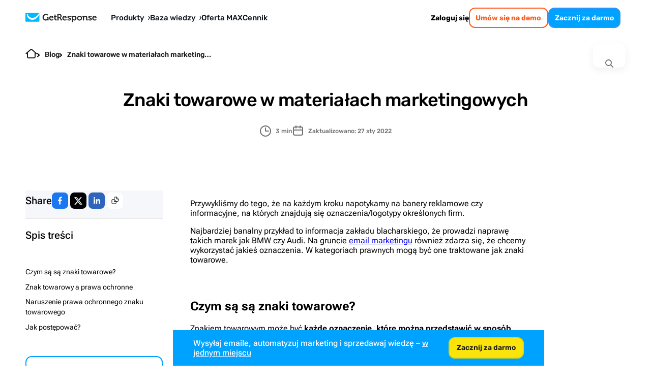

--- FILE ---
content_type: text/html; charset=utf-8
request_url: https://www.getresponse.pl/blog/znaki-towarowe-w-materialach-marketingowych
body_size: 59899
content:
<!DOCTYPE html><html dir="ltr" lang="pl"><head><meta charSet="utf-8" data-next-head=""/><meta name="viewport" content="width=device-width" data-next-head=""/><link rel="preload" href="https://us-wn-g.gr-cdn.com/_next/static/media/RobotoFlex-basic.e0985f23.woff2" as="font" type="font/woff2" crossorigin="anonymous" data-next-head=""/><link rel="preload" href="https://us-wn-g.gr-cdn.com/_next/static/media/SourceSans3-basic.c901b1ac.woff2" as="font" type="font/woff2" crossorigin="anonymous" data-next-head=""/><link rel="preload" href="https://us-wn-g.gr-cdn.com/_next/static/media/Rubik-basic.6d1dafea.woff2" as="font" type="font/woff2" crossorigin="anonymous" data-next-head=""/><link rel="preload" href="https://us-wn-g.gr-cdn.com/_next/static/media/Lora-basic.552eec56.woff2" as="font" type="font/woff2" crossorigin="anonymous" data-next-head=""/><link rel="preload" href="https://us-wn-g.gr-cdn.com/_next/static/media/Greek400.f73d8a0a.woff2" as="font" type="font/woff2" crossorigin="anonymous" data-next-head=""/><title data-next-head="">Znaki towarowe w materiałach marketingowych | Blog GetResponse</title><meta name="robots" content="index,follow" data-next-head=""/><meta name="description" content="Jak zgodnie z prawem korzystać ze znaków towarowych w materiałach reklamowych, informacyjnych i marketingowych?" data-next-head=""/><meta name="twitter:card" content="summary_large_image" data-next-head=""/><meta name="twitter:site" content="@getresponse" data-next-head=""/><meta property="og:title" content="Znaki towarowe w materiałach marketingowych | Blog GetResponse" data-next-head=""/><meta property="og:description" content="Jak zgodnie z prawem korzystać ze znaków towarowych w materiałach reklamowych, informacyjnych i marketingowych?" data-next-head=""/><meta property="og:url" content="https://www.getresponse.pl/blog/znaki-towarowe-w-materialach-marketingowych" data-next-head=""/><meta property="og:type" content="website" data-next-head=""/><meta property="og:image" content="https://us-wd.gr-cdn.com/getresponse-blog/sites/5/2019/10/0740/Zrzut-ekranu-2016-02-17-o-13.52.43.png" data-next-head=""/><link rel="canonical" href="https://www.getresponse.pl/blog/znaki-towarowe-w-materialach-marketingowych" data-next-head=""/><meta http-equiv="content-language" content="pl" data-next-head=""/><link rel="apple-touch-icon" sizes="57x57" href="/global/favicons/apple-touch-icon-57x57.png"/><link rel="apple-touch-icon" sizes="60x60" href="/global/favicons/apple-touch-icon-60x60.png"/><link rel="apple-touch-icon" sizes="72x72" href="/global/favicons/apple-touch-icon-72x72.png"/><link rel="apple-touch-icon" sizes="76x76" href="/global/favicons/apple-touch-icon-76x76.png"/><link rel="apple-touch-icon" sizes="114x114" href="/global/favicons/apple-touch-icon-114x114.png"/><link rel="apple-touch-icon" sizes="120x120" href="/global/favicons/apple-touch-icon-120x120.png"/><link rel="apple-touch-icon" sizes="144x144" href="/global/favicons/apple-touch-icon-144x144.png"/><link rel="apple-touch-icon" sizes="152x152" href="/global/favicons/apple-touch-icon-152x152.png"/><link rel="apple-touch-icon" sizes="180x180" href="/global/favicons/apple-touch-icon-180x180.png"/><link rel="icon" type="image/png" href="/global/favicons/favicon-32x32.png" sizes=""/><link rel="icon" type="image/png" href="/global/favicons/favicon-194x194.png" sizes="19"/><link rel="icon" type="image/png" href="/global/favicons/favicon-96x96.png" sizes=""/><link rel="icon" type="image/png" href="/global/favicons/favicon-16x16.png" sizes=""/><link rel="icon" type="image/png" href="/global/favicons/android-chrome-192x192.png" sizes="19"/><link rel="manifest" href="/global/favicons/manifest.json" crossorigin="use-credentials"/><link rel="shortcut icon" href="/global/favicons/favicon.ico"/><meta name="apple-mobile-web-app-title" content="GetResponse"/><meta name="application-name" content="GetResponse"/><meta name="msapplication-TileColor" content="#ff0000"/><meta name="msapplication-TileImage" content="/global/favicons/mstile-144x144.png"/><meta name="msapplication-config" content="/global/favicons/browserconfig.xml"/><meta name="theme-color" content="#ffffff"/><meta property="fb:pages" content="56301559145"/><meta name="msvalidate.01" content="E71E64D9E3B6654D19BA422CABC27A57"/><link href="/opensearch.xml" rel="search" title="Search GetResponse" type="application/opensearchdescription+xml"/><link data-next-font="" rel="preconnect" href="/" crossorigin="anonymous"/><link rel="preload" href="https://us-wn-g.gr-cdn.com/_next/static/css/f877b1148470b7ca.css" as="style" crossorigin="anonymous"/><link rel="preload" href="https://us-wn-g.gr-cdn.com/_next/static/css/f71d60ce864b74cf.css" as="style" crossorigin="anonymous"/><link rel="preload" href="https://us-wn-g.gr-cdn.com/_next/static/css/dc99512759e2b478.css" as="style" crossorigin="anonymous"/><link rel="preload" href="https://us-wn-g.gr-cdn.com/_next/static/css/663b6ada201b098c.css" as="style" crossorigin="anonymous"/><link rel="preload" href="https://us-wn-g.gr-cdn.com/_next/static/css/bdc01ba08f40981c.css" as="style" crossorigin="anonymous"/><link rel="preload" href="https://us-wn-g.gr-cdn.com/_next/static/css/d668389ac4819d96.css" as="style" crossorigin="anonymous"/><link rel="preload" href="https://us-wn-g.gr-cdn.com/_next/static/css/b5e3a3cc0b2fd4fa.css" as="style" crossorigin="anonymous"/><script type="application/ld+json" data-next-head="">{"@context":"https://schema.org","@type":"BlogPosting","mainEntityOfPage":{"@type":"WebPage","@id":"%2Fblog%2Fznaki-towarowe-w-materialach-marketingowych","url":"%2Fblog%2Fznaki-towarowe-w-materialach-marketingowych"},"headline":"Znaki towarowe w materiałach marketingowych | Blog GetResponse","image":"https://us-wd.gr-cdn.com/getresponse-blog/sites/5/2019/10/0740/Zrzut-ekranu-2016-02-17-o-13.52.43.png","datePublished":"2016-02-17T00:00:00.000Z","dateModified":"2022-01-27T12:19:57.000Z","author":[{"name":"GetResponse","@type":"Person"}],"publisher":{"@type":"Organization","name":"GetResponse","url":"https://www.getresponse.com","logo":{"@type":"ImageObject","url":"https://upload.wikimedia.org/wikipedia/commons/2/2c/GetResponse_Logo.png"}},"description":"Przywykliśmy do tego, że na każdym kroku napotykamy na banery reklamowe czy informacyjne, na których znajdują się oznaczenia/logotypy określonych firm."}</script><script id="vwo-target-script" data-nscript="beforeInteractive" crossorigin="anonymous">class VWOTarget extends HTMLElement {
    constructor() {
        super();
    }

    setHtml(html) {
        if(!this.shadowRoot) {
            this.attachShadow({ mode: 'open' });
        }
        this.shadowRoot.innerHTML = html;
    }
}
customElements.define('vwo-target', VWOTarget);

</script><script id="gr-vwo-script" data-nscript="beforeInteractive" crossorigin="anonymous">window._vwo_code=window._vwo_code || (function() {
var account_id=4859,
version = 1.5,
settings_tolerance=2000,
library_tolerance=2500,
use_existing_jquery=false,
is_spa=1,
hide_element='body',
hide_element_style = 'opacity:0 !important;filter:alpha(opacity=0) !important;background:none !important',
/* DO NOT EDIT BELOW THIS LINE */
f=false,w=window,d=document,vwoCodeEl=d.querySelector('#vwoCode'),code={use_existing_jquery:function(){return use_existing_jquery},library_tolerance:function(){return library_tolerance},hide_element_style:function(){return'{'+hide_element_style+'}'},finish:function(){if(!f){f=true;var e=d.getElementById('_vis_opt_path_hides');if(e)e.parentNode.removeChild(e)}},finished:function(){return f},load:function(e){var t=d.createElement('script');t.fetchPriority='high';t.src=e;t.type='text/javascript';t.onerror=function(){_vwo_code.finish()};d.getElementsByTagName('head')[0].appendChild(t)},getVersion:function(){return version},getMatchedCookies:function(e){var t=[];if(document.cookie){t=document.cookie.match(e)||[]}return t},getCombinationCookie:function(){var e=code.getMatchedCookies(/(?:^|;)s?(_vis_opt_exp_d+_combi=[^;$]*)/gi);e=e.map(function(e){try{var t=decodeURIComponent(e);if(!/_vis_opt_exp_d+_combi=(?:d+,?)+s*$/.test(t)){return''}return t}catch(e){return''}});var i=[];e.forEach(function(e){var t=e.match(/([d,]+)/g);t&&i.push(t.join('-'))});return i.join('|')},init:function(){if(d.URL.indexOf('__vwo_disable__')>-1)return;w.settings_timer=setTimeout(function(){_vwo_code.finish()},settings_tolerance);var e=d.currentScript,t=d.createElement('style'),i=e&&!e.async?hide_element?hide_element+'{'+hide_element_style+'}':'':code.lA=1,n=d.getElementsByTagName('head')[0];t.setAttribute('id','_vis_opt_path_hides');vwoCodeEl&&t.setAttribute('nonce',vwoCodeEl.nonce);t.setAttribute('type','text/css');if(t.styleSheet)t.styleSheet.cssText=i;else t.appendChild(d.createTextNode(i));n.appendChild(t);var o=this.getCombinationCookie();this.load('https://dev.visualwebsiteoptimizer.com/j.php?a='+account_id+'&u='+encodeURIComponent(d.URL)+'&f='+ +is_spa+'&vn='+version+(o?'&c='+o:''));return settings_timer}};w._vwo_settings_timer = code.init();return code;}());</script><link rel="stylesheet" href="https://us-wn-g.gr-cdn.com/_next/static/css/f877b1148470b7ca.css" crossorigin="anonymous" data-n-g=""/><link rel="stylesheet" href="https://us-wn-g.gr-cdn.com/_next/static/css/f71d60ce864b74cf.css" crossorigin="anonymous" data-n-p=""/><link rel="stylesheet" href="https://us-wn-g.gr-cdn.com/_next/static/css/dc99512759e2b478.css" crossorigin="anonymous"/><link rel="stylesheet" href="https://us-wn-g.gr-cdn.com/_next/static/css/663b6ada201b098c.css" crossorigin="anonymous"/><link rel="stylesheet" href="https://us-wn-g.gr-cdn.com/_next/static/css/bdc01ba08f40981c.css" crossorigin="anonymous"/><link rel="stylesheet" href="https://us-wn-g.gr-cdn.com/_next/static/css/d668389ac4819d96.css" crossorigin="anonymous"/><link rel="stylesheet" href="https://us-wn-g.gr-cdn.com/_next/static/css/b5e3a3cc0b2fd4fa.css" crossorigin="anonymous"/><noscript data-n-css=""></noscript><script defer="" crossorigin="anonymous" noModule="" src="https://us-wn-g.gr-cdn.com/_next/static/chunks/polyfills-42372ed130431b0a.js"></script><script defer="" src="https://us-wn-g.gr-cdn.com/_next/static/chunks/4809-5d62bbd82c30970f.js" crossorigin="anonymous"></script><script defer="" src="https://us-wn-g.gr-cdn.com/_next/static/chunks/1681.4ae8cba995fc62b2.js" crossorigin="anonymous"></script><script defer="" src="https://us-wn-g.gr-cdn.com/_next/static/chunks/8532.8c341565a5f01cbd.js" crossorigin="anonymous"></script><script defer="" src="https://us-wn-g.gr-cdn.com/_next/static/chunks/5401.6e88d538d35fe5af.js" crossorigin="anonymous"></script><script src="https://us-wn-g.gr-cdn.com/_next/static/chunks/webpack-f861facf0807fc92.js" defer="" crossorigin="anonymous"></script><script src="https://us-wn-g.gr-cdn.com/_next/static/chunks/framework-f08116c7c93db030.js" defer="" crossorigin="anonymous"></script><script src="https://us-wn-g.gr-cdn.com/_next/static/chunks/main-27bbc7c811508605.js" defer="" crossorigin="anonymous"></script><script src="https://us-wn-g.gr-cdn.com/_next/static/chunks/pages/_app-d88bf68f88f54f7b.js" defer="" crossorigin="anonymous"></script><script src="https://us-wn-g.gr-cdn.com/_next/static/chunks/2954-accc8ea11e3add2c.js" defer="" crossorigin="anonymous"></script><script src="https://us-wn-g.gr-cdn.com/_next/static/chunks/6413-e425cc473b17943d.js" defer="" crossorigin="anonymous"></script><script src="https://us-wn-g.gr-cdn.com/_next/static/chunks/4464-4d5929f83abf1e73.js" defer="" crossorigin="anonymous"></script><script src="https://us-wn-g.gr-cdn.com/_next/static/chunks/2432-d431ae27fb514144.js" defer="" crossorigin="anonymous"></script><script src="https://us-wn-g.gr-cdn.com/_next/static/chunks/9147-6ffd5b32d2475c4d.js" defer="" crossorigin="anonymous"></script><script src="https://us-wn-g.gr-cdn.com/_next/static/chunks/3515-f7d2d0377e7fbbb8.js" defer="" crossorigin="anonymous"></script><script src="https://us-wn-g.gr-cdn.com/_next/static/chunks/9616-184e329afef6e33a.js" defer="" crossorigin="anonymous"></script><script src="https://us-wn-g.gr-cdn.com/_next/static/chunks/1552-f3fd06447c784256.js" defer="" crossorigin="anonymous"></script><script src="https://us-wn-g.gr-cdn.com/_next/static/chunks/pages/%5Blocale%5D/blog/%5Bslug%5D-47e39dc61deb1485.js" defer="" crossorigin="anonymous"></script><script src="https://us-wn-g.gr-cdn.com/_next/static/dc1264e35bef0587a5dc717ea8674c8d56803014/_buildManifest.js" defer="" crossorigin="anonymous"></script><script src="https://us-wn-g.gr-cdn.com/_next/static/dc1264e35bef0587a5dc717ea8674c8d56803014/_ssgManifest.js" defer="" crossorigin="anonymous"></script><style id="__jsx-e44dba0949790e8d">.wp-block-getresponse-table-of-contents a{color:var(--wp--preset--color--deep-sky-blue)}.wp-block-getresponse-table-of-contents a:hover{color:var(--wp--preset--color--hover-deep-sky-blue)}.wp-block-getresponse-table-of-contents .gr-toc__title-wrap{outline:none}.wp-block-getresponse-table-of-contents .gr-toc__title-wrap::marker{content:"";font-size:0;display:none}.wp-block-getresponse-table-of-contents .gr-toc__title-wrap::-webkit-details-marker{content:"";font-size:0;display:none}</style><style id="__jsx-e2801ecdfadd4213">@charset "UTF-8";.has-text-align-center,.wp-block-avatar.aligncenter,.wp-block-button.aligncenter,.wp-block-button__link.aligncenter,.wp-block-buttons.aligncenter,.wp-block-calendar,.wp-block-categories.wp-block-categories-dropdown.aligncenter,.wp-block-file.aligncenter,.wp-block-image.aligncenter,.wp-block-video.aligncenter{text-align:center}.wp-block-navigation,.wp-block-navigation.items-justified-center.is-vertical{--navigation-layout-align:center}.wp-block-comments-pagination .wp-block-comments-pagination-next-arrow:not(.is-arrow-chevron),.wp-block-comments-pagination .wp-block-comments-pagination-previous-arrow:not(.is-arrow-chevron),.wp-block-post-navigation-link .wp-block-post-navigation-link__arrow-next:not(.is-arrow-chevron),.wp-block-post-navigation-link .wp-block-post-navigation-link__arrow-previous:not(.is-arrow-chevron),.wp-block-query-pagination .wp-block-query-pagination-next-arrow:not(.is-arrow-chevron),.wp-block-query-pagination .wp-block-query-pagination-previous-arrow:not(.is-arrow-chevron){-webkit-transform:scalex(1);-moz-transform:scalex(1);-ms-transform:scalex(1);-o-transform:scalex(1);transform:scalex(1)}.wp-block-button__link,.wp-block-column,.wp-block-post-title,.wp-block-table .has-fixed-layout td,.wp-block-table .has-fixed-layout th,.wp-block-table.aligncenter td,.wp-block-table.aligncenter th,.wp-block-table.alignleft td,.wp-block-table.alignleft th,.wp-block-table.alignright td,.wp-block-table.alignright th{word-break:break-word}.wp-block-code code,.wp-block-post-terms .wp-block-post-terms__separator,.wp-block-preformatted,pre.wp-block-verse{white-space:pre-wrap}.wp-block-archives,.wp-block-audio,.wp-block-avatar,.wp-block-avatar img,.wp-block-categories,.wp-block-code,.wp-block-gallery.has-nested-images figure.wp-block-image.has-custom-border img,.wp-block-group,.wp-block-image.has-custom-border img,.wp-block-latest-posts,.wp-block-post-comments,ol,ul{-webkit-box-sizing:border-box;-moz-box-sizing:border-box;box-sizing:border-box}.wp-block-archives-dropdown label,.wp-block-navigation .wp-block-navigation-item__content{display:block}.wp-block-audio figcaption,.wp-block-embed figcaption,.wp-block-image figcaption,.wp-block-latest-posts__post-excerpt,.wp-block-video figcaption{margin-top:.5em;margin-bottom:1em}.wp-block-audio audio{width:100%;min-width:300px}.wp-block-button__link{cursor:pointer;display:inline-block;text-align:center;-webkit-box-sizing:border-box;-moz-box-sizing:border-box;box-sizing:border-box}.has-text-align-right,.wp-block-button__link.alignright,.wp-block-file.alignright,.wp-block-pullquote.has-text-align-right blockquote{text-align:right}:where(.wp-block-button__link){-webkit-box-shadow:none;-moz-box-shadow:none;box-shadow:none;text-decoration:none;-webkit-border-radius:9999px;-moz-border-radius:9999px;border-radius:9999px;padding:-webkit-calc(.667em + 2px)-webkit-calc(1.333em + 2px);padding:-moz-calc(.667em + 2px)-moz-calc(1.333em + 2px);padding:calc(.667em + 2px)calc(1.333em + 2px)}.wp-block-button[style*="text-decoration"] .wp-block-button__link,.wp-block-buttons[style*="text-decoration"] .wp-block-button,.wp-block-buttons[style*="text-decoration"] .wp-block-button__link{text-decoration:inherit}.wp-block-buttons>.wp-block-button.has-custom-width{max-width:none}.wp-block-buttons>.wp-block-button.has-custom-width .wp-block-button__link,.wp-block-column.is-vertically-aligned-bottom,.wp-block-column.is-vertically-aligned-center,.wp-block-column.is-vertically-aligned-top,.wp-block-gallery.has-nested-images.columns-1 figure.wp-block-image:not(#individual-image),.wp-block-navigation__responsive-close,.wp-block-post-featured-image.alignfull img,.wp-block-post-featured-image.alignwide img,.wp-block-search__label,.wp-block-video video{width:100%}.wp-block-buttons.has-custom-font-size .wp-block-button__link,.wp-block-buttons>.wp-block-button.has-custom-font-size .wp-block-button__link,.wp-block-latest-comments[class*="-font-size"] a,.wp-block-latest-comments[style*="font-size"] a{font-size:inherit}.wp-block-buttons>.wp-block-button.wp-block-button__width-25{width:-webkit-calc(25% - (var(--wp--style--block-gap,.5em)*.75));width:-moz-calc(25% - (var(--wp--style--block-gap,.5em)*.75));width:calc(25% - (var(--wp--style--block-gap,.5em)*.75))}.wp-block-buttons>.wp-block-button.wp-block-button__width-50{width:-webkit-calc(50% - (var(--wp--style--block-gap,.5em)*.5));width:-moz-calc(50% - (var(--wp--style--block-gap,.5em)*.5));width:calc(50% - (var(--wp--style--block-gap,.5em)*.5))}.wp-block-buttons>.wp-block-button.wp-block-button__width-75{width:-webkit-calc(75% - (var(--wp--style--block-gap,.5em)*.25));width:-moz-calc(75% - (var(--wp--style--block-gap,.5em)*.25));width:calc(75% - (var(--wp--style--block-gap,.5em)*.25))}.wp-block-buttons>.wp-block-button.wp-block-button__width-100{width:100%;-webkit-flex-basis:100%;-ms-flex-preferred-size:100%;flex-basis:100%}.wp-block-buttons.is-vertical>.wp-block-button.wp-block-button__width-25{width:25%}.wp-block-buttons.is-vertical>.wp-block-button.wp-block-button__width-50{width:50%}.wp-block-buttons.is-vertical>.wp-block-button.wp-block-button__width-75{width:75%}.wp-block-button.is-style-squared,.wp-block-button__link.wp-block-button.is-style-squared{-webkit-border-radius:0;-moz-border-radius:0;border-radius:0}.wp-block-button.no-border-radius,.wp-block-button__link.no-border-radius{-webkit-border-radius:0!important;-moz-border-radius:0!important;border-radius:0!important}.wp-block-button .wp-block-button__link.is-style-outline,.wp-block-button.is-style-outline>.wp-block-button__link{border:2px solid currentColor;padding:.667em 1.333em}.wp-block-button .wp-block-button__link.is-style-outline:not(.has-text-color),.wp-block-button.is-style-outline>.wp-block-button__link:not(.has-text-color){color:currentColor}.wp-block-button .wp-block-button__link.is-style-outline:not(.has-background),.wp-block-button.is-style-outline>.wp-block-button__link:not(.has-background){background-color:transparent;background-image:none}.wp-block-button .wp-block-button__link:where(.has-border-color){border-width:initial}.wp-block-button .wp-block-button__link:where([style*="border-top-color"]){border-top-width:initial}.wp-block-button .wp-block-button__link:where([style*="border-right-color"]){border-right-width:initial}.wp-block-button .wp-block-button__link:where([style*="border-bottom-color"]){border-bottom-width:initial}.wp-block-button .wp-block-button__link:where([style*="border-left-color"]){border-left-width:initial}.wp-block-button .wp-block-button__link:where([style*="border-style"]){border-width:initial}.wp-block-button .wp-block-button__link:where([style*="border-top-style"]){border-top-width:initial}.wp-block-button .wp-block-button__link:where([style*="border-right-style"]){border-right-width:initial}.wp-block-button .wp-block-button__link:where([style*="border-bottom-style"]){border-bottom-width:initial}.wp-block-button .wp-block-button__link:where([style*="border-left-style"]){border-left-width:initial}.wp-block-buttons.is-vertical{-webkit-box-orient:vertical;-webkit-box-direction:normal;-webkit-flex-direction:column;-moz-box-orient:vertical;-moz-box-direction:normal;-ms-flex-direction:column;flex-direction:column}.wp-block-buttons.is-vertical>.wp-block-button:last-child,.wp-block-details>:last-child,.wp-block-post-comments .comment-reply-title,.wp-block-post-comments-form .comment-reply-title{margin-bottom:0}.wp-block-buttons>.wp-block-button{display:inline-block;margin:0}.wp-block-buttons.is-content-justification-left,.wp-block-cover-image .wp-block-cover.has-left-content{-webkit-box-pack:start;-webkit-justify-content:flex-start;-moz-box-pack:start;-ms-flex-pack:start;justify-content:flex-start}.wp-block-buttons.is-content-justification-left.is-vertical,.wp-block-columns.are-vertically-aligned-top{-webkit-box-align:start;-webkit-align-items:flex-start;-moz-box-align:start;-ms-flex-align:start;align-items:flex-start}.blocks-gallery-grid:not(.has-nested-images).aligncenter .blocks-gallery-item figure,.items-justified-center,.wp-block-buttons.is-content-justification-center,.wp-block-comments-pagination.aligncenter,.wp-block-gallery.has-nested-images.aligncenter,.wp-block-gallery:not(.has-nested-images).aligncenter .blocks-gallery-item figure,.wp-block-query-pagination.aligncenter{-webkit-box-pack:center;-webkit-justify-content:center;-moz-box-pack:center;-ms-flex-pack:center;justify-content:center}.wp-block-buttons.is-content-justification-center.is-vertical,.wp-block-columns.are-vertically-aligned-center{-webkit-box-align:center;-webkit-align-items:center;-moz-box-align:center;-ms-flex-align:center;align-items:center}.items-justified-right,.wp-block-buttons.is-content-justification-right,.wp-block-cover-image .wp-block-cover.has-right-content,.wp-block-social-links.alignright{-webkit-box-pack:end;-webkit-justify-content:flex-end;-moz-box-pack:end;-ms-flex-pack:end;justify-content:flex-end}.wp-block-buttons.is-content-justification-right.is-vertical,.wp-block-columns.are-vertically-aligned-bottom{-webkit-box-align:end;-webkit-align-items:flex-end;-moz-box-align:end;-ms-flex-align:end;align-items:flex-end}.wp-block-buttons.is-content-justification-space-between{-webkit-box-pack:justify;-webkit-justify-content:space-between;-moz-box-pack:justify;-ms-flex-pack:justify;justify-content:space-between}.wp-block-buttons:not(.is-content-justification-space-between,.is-content-justification-right,.is-content-justification-left,.is-content-justification-center) .wp-block-button.aligncenter{margin-left:auto;margin-right:auto;width:100%}.wp-block-calendar td,.wp-block-calendar th{padding:.25em;border:1px solid}.wp-block-calendar th,.wp-block-post-comments .comment-meta b{font-weight:400}.wp-block-calendar caption,.wp-block-calendar table.has-background th{background-color:inherit}.wp-block-calendar table{width:100%;border-collapse:collapse}.wp-block-calendar table:where(:not(.has-text-color)){color:#40464d}.wp-block-calendar table:where(:not(.has-text-color)) td,.wp-block-calendar table:where(:not(.has-text-color)) th{border-color:#ddd}.wp-block-calendar table.has-text-color th,.wp-block-cover h1:not(.has-text-color),.wp-block-cover h2:not(.has-text-color),.wp-block-cover h3:not(.has-text-color),.wp-block-cover h4:not(.has-text-color),.wp-block-cover h5:not(.has-text-color),.wp-block-cover h6:not(.has-text-color),.wp-block-cover p:not(.has-text-color),.wp-block-cover-image h1:not(.has-text-color),.wp-block-cover-image h2:not(.has-text-color),.wp-block-cover-image h3:not(.has-text-color),.wp-block-cover-image h4:not(.has-text-color),.wp-block-cover-image h5:not(.has-text-color),.wp-block-cover-image h6:not(.has-text-color),.wp-block-cover-image p:not(.has-text-color),.wp-block-gallery.has-nested-images figure.wp-block-image figcaption a{color:inherit}:where(.wp-block-calendar table:not(.has-background) th){background:#ddd}.wp-block-categories.alignleft,.wp-block-latest-posts.alignleft,ul.wp-block-rss.alignleft{margin-right:2em}.wp-block-categories.alignright,.wp-block-latest-posts.alignright,ul.wp-block-rss.alignright{margin-left:2em}.wp-block-code code{display:block;font-family:inherit;word-wrap:break-word;overflow-wrap:break-word}.wp-block-columns{display:-webkit-box;display:-webkit-flex;display:-moz-box;display:-ms-flexbox;display:flex;-webkit-box-sizing:border-box;-moz-box-sizing:border-box;box-sizing:border-box;-webkit-flex-wrap:wrap!important;-ms-flex-wrap:wrap!important;flex-wrap:wrap!important;-webkit-box-align:initial!important;-webkit-align-items:initial!important;-moz-box-align:initial!important;-ms-flex-align:initial!important;align-items:initial!important}@media(max-width:781px){.wp-block-columns:not(.is-not-stacked-on-mobile)>.wp-block-column{-webkit-flex-basis:100%!important;-ms-flex-preferred-size:100%!important;flex-basis:100%!important}}.wp-block-columns.is-not-stacked-on-mobile{-webkit-flex-wrap:nowrap!important;-ms-flex-wrap:nowrap!important;flex-wrap:nowrap!important}.wp-block-columns.is-not-stacked-on-mobile>.wp-block-column{-webkit-flex-basis:0;-ms-flex-preferred-size:0;flex-basis:0;-webkit-box-flex:1;-webkit-flex-grow:1;-moz-box-flex:1;-ms-flex-positive:1;flex-grow:1}.wp-block-columns.is-not-stacked-on-mobile>.wp-block-column[style*="flex-basis"]{-webkit-box-flex:0;-webkit-flex-grow:0;-moz-box-flex:0;-ms-flex-positive:0;flex-grow:0}:where(.wp-block-columns){margin-bottom:1.75em}:where(.wp-block-columns.has-background){padding:1.25em 2.375em}.wp-block-column{-webkit-box-flex:1;-webkit-flex-grow:1;-moz-box-flex:1;-ms-flex-positive:1;flex-grow:1;min-width:0;word-wrap:break-word;overflow-wrap:break-word}.wp-block-column.is-vertically-aligned-top,.wp-block-gallery:not(.is-cropped) .blocks-gallery-item{-webkit-align-self:flex-start;-ms-flex-item-align:start;align-self:flex-start}.wp-block-column.is-vertically-aligned-center,.wp-block-media-text .wp-block-media-text__content,.wp-block-media-text .wp-block-media-text__media,.wp-block-media-text.is-vertically-aligned-center .wp-block-media-text__content,.wp-block-media-text.is-vertically-aligned-center .wp-block-media-text__media{-webkit-align-self:center;-ms-flex-item-align:center;align-self:center}.wp-block-column.is-vertically-aligned-bottom{-webkit-align-self:flex-end;-ms-flex-item-align:end;align-self:flex-end}.wp-block-comment-template.alignleft,.wp-block-post-comments .alignleft{float:left}.wp-block-comment-template.alignright,.wp-block-post-comments .alignright{float:right}.wp-block-post-comments .navigation::after{content:"";display:table;clear:both}.wp-block-post-comments .commentlist{clear:both;list-style:none;margin:0;padding:0}.wp-block-post-comments .commentlist .comment{min-height:2.25em;padding-left:3.25em}.wp-block-post-comments .commentlist .comment p{font-size:1em;line-height:1.8;margin:1em 0}.wp-block-post-comments .commentlist .children{list-style:none;margin:0;padding:0}.wp-block-post-comments .comment-author{line-height:1.5}.wp-block-post-comments .comment-author .avatar{-webkit-border-radius:1.5em;-moz-border-radius:1.5em;border-radius:1.5em;display:block;float:left;height:2.5em;margin-top:.5em;margin-right:.75em;width:2.5em}.wp-block-post-comments .comment-author cite{font-style:normal}.wp-block-post-comments .comment-meta{font-size:.875em;line-height:1.5}.wp-block-post-comments .comment-meta .comment-awaiting-moderation{margin-top:1em;margin-bottom:1em;display:block}.is-small-text,.wp-block-post-comments .comment-body .commentmetadata{font-size:.875em}.wp-block-post-comments .comment-form-author label,.wp-block-post-comments .comment-form-comment label,.wp-block-post-comments .comment-form-email label,.wp-block-post-comments .comment-form-url label,.wp-block-post-comments-form .comment-form-author label,.wp-block-post-comments-form .comment-form-email label,.wp-block-post-comments-form .comment-form-url label{display:block;margin-bottom:.25em}.wp-block-post-comments .comment-form input:not([type="submit"]):not([type="checkbox"]),.wp-block-post-comments .comment-form textarea,.wp-block-post-comments-form .comment-form input:not([type="submit"]):not([type="checkbox"]),.wp-block-post-comments-form .comment-form textarea{display:block;-webkit-box-sizing:border-box;-moz-box-sizing:border-box;box-sizing:border-box;width:100%}.wp-block-post-comments .comment-form-cookies-consent,.wp-block-post-comments-form .comment-form-cookies-consent{display:-webkit-box;display:-webkit-flex;display:-moz-box;display:-ms-flexbox;display:flex;gap:.25em}.wp-block-navigation .wp-block-page-list,.wp-block-navigation__container,.wp-block-navigation__responsive-close,.wp-block-navigation__responsive-container,.wp-block-navigation__responsive-container-content,.wp-block-navigation__responsive-container.is-menu-open .wp-block-navigation__responsive-container-content .wp-block-navigation__container,.wp-block-navigation__responsive-container.is-menu-open .wp-block-navigation__responsive-container-content .wp-block-navigation__submenu-container,.wp-block-navigation__responsive-dialog{gap:inherit}.wp-block-post-comments .comment-form-cookies-consent #wp-comment-cookies-consent,.wp-block-post-comments-form .comment-form-cookies-consent #wp-comment-cookies-consent{margin-top:.35em}.wp-block-post-comments .comment-reply-title :where(small){font-size:var(--wp--preset--font-size--medium,smaller);margin-left:.5em}.wp-block-post-comments .reply{font-size:.875em;margin-bottom:1.4em}.wp-block-post-comments input:not([type="submit"]),.wp-block-post-comments textarea,.wp-block-post-comments-form input:not([type="submit"]),.wp-block-post-comments-form textarea{border:1px solid#949494;font-size:1em;font-family:inherit}.wp-block-post-comments input:not([type="submit"]):not([type="checkbox"]),.wp-block-post-comments textarea,.wp-block-post-comments-form input:not([type="submit"]):not([type="checkbox"]),.wp-block-post-comments-form textarea{padding:-webkit-calc(.667em + 2px);padding:-moz-calc(.667em + 2px);padding:calc(.667em + 2px)}:where(.wp-block-post-comments input[type="submit"]){border:none}.wp-block-comments-pagination>.wp-block-comments-pagination-next,.wp-block-comments-pagination>.wp-block-comments-pagination-numbers,.wp-block-comments-pagination>.wp-block-comments-pagination-previous,.wp-block-query-pagination>.wp-block-query-pagination-next,.wp-block-query-pagination>.wp-block-query-pagination-numbers,.wp-block-query-pagination>.wp-block-query-pagination-previous{margin-right:.5em;margin-bottom:.5em}.blocks-gallery-grid:not(.has-nested-images) .blocks-gallery-image:last-child,.blocks-gallery-grid:not(.has-nested-images) .blocks-gallery-image:nth-of-type(2n),.blocks-gallery-grid:not(.has-nested-images) .blocks-gallery-item:last-child,.blocks-gallery-grid:not(.has-nested-images) .blocks-gallery-item:nth-of-type(2n),.wp-block-comments-pagination>.wp-block-comments-pagination-next:last-child,.wp-block-comments-pagination>.wp-block-comments-pagination-numbers:last-child,.wp-block-comments-pagination>.wp-block-comments-pagination-previous:last-child,.wp-block-gallery:not(.has-nested-images) .blocks-gallery-image:last-child,.wp-block-gallery:not(.has-nested-images) .blocks-gallery-image:nth-of-type(2n),.wp-block-gallery:not(.has-nested-images) .blocks-gallery-item:last-child,.wp-block-gallery:not(.has-nested-images) .blocks-gallery-item:nth-of-type(2n),.wp-block-query-pagination>.wp-block-query-pagination-next:last-child,.wp-block-query-pagination>.wp-block-query-pagination-numbers:last-child,.wp-block-query-pagination>.wp-block-query-pagination-previous:last-child,.wp-block-text-columns .wp-block-column:last-child{margin-right:0}.wp-block-comments-pagination .wp-block-comments-pagination-previous-arrow,.wp-block-query-pagination .wp-block-query-pagination-previous-arrow{margin-right:1ch;display:inline-block}.wp-block-comments-pagination .wp-block-comments-pagination-next-arrow,.wp-block-query-pagination .wp-block-query-pagination-next-arrow{margin-left:1ch;display:inline-block}.wp-block-comment-template{-webkit-box-sizing:border-box;-moz-box-sizing:border-box;box-sizing:border-box;margin-bottom:0;max-width:100%;list-style:none;padding:0}.wp-block-comment-template li{clear:both}.wp-block-comment-template ol{margin-bottom:0;max-width:100%;list-style:none;padding-left:2rem}.wp-block-comment-template.aligncenter{margin-left:auto;margin-right:auto;width:-moz-fit-content;width:-webkit-fit-content;width:-moz-fit-content;width:fit-content}.wp-block-cover,.wp-block-cover-image{position:relative;background-position:center center;min-height:430px;display:-webkit-box;display:-webkit-flex;display:-moz-box;display:-ms-flexbox;display:flex;-webkit-box-pack:center;-webkit-justify-content:center;-moz-box-pack:center;-ms-flex-pack:center;justify-content:center;-webkit-box-align:center;-webkit-align-items:center;-moz-box-align:center;-ms-flex-align:center;align-items:center;padding:1em;overflow:hidden;overflow:clip;-webkit-box-sizing:border-box;-moz-box-sizing:border-box;box-sizing:border-box}.wp-block-cover .has-background-dim:not([class*="-background-color"]),.wp-block-cover-image .has-background-dim:not([class*="-background-color"]),.wp-block-cover-image.has-background-dim:not([class*="-background-color"]),.wp-block-cover.has-background-dim:not([class*="-background-color"]){background-color:#000}.wp-block-cover .has-background-dim.has-background-gradient,.wp-block-cover-image .has-background-dim.has-background-gradient,.wp-block-post-featured-image .wp-block-post-featured-image__overlay.has-background-gradient{background-color:transparent}.wp-block-cover-image.has-background-dim::before,.wp-block-cover.has-background-dim::before{content:"";background-color:inherit}.wp-block-cover .wp-block-cover__background,.wp-block-cover .wp-block-cover__gradient-background,.wp-block-cover-image .wp-block-cover__background,.wp-block-cover-image .wp-block-cover__gradient-background,.wp-block-cover-image.has-background-dim:not(.has-background-gradient)::before,.wp-block-cover.has-background-dim:not(.has-background-gradient)::before{position:absolute;top:0;left:0;bottom:0;right:0;z-index:1;opacity:.5}.wp-block-cover .wp-block-cover__background.has-background-dim.has-background-dim-10,.wp-block-cover .wp-block-cover__gradient-background.has-background-dim.has-background-dim-10,.wp-block-cover-image .wp-block-cover__background.has-background-dim.has-background-dim-10,.wp-block-cover-image .wp-block-cover__gradient-background.has-background-dim.has-background-dim-10,.wp-block-cover-image.has-background-dim.has-background-dim-10 .wp-block-cover__background,.wp-block-cover-image.has-background-dim.has-background-dim-10 .wp-block-cover__gradient-background,.wp-block-cover-image.has-background-dim.has-background-dim-10:not(.has-background-gradient)::before,.wp-block-cover.has-background-dim.has-background-dim-10 .wp-block-cover__background,.wp-block-cover.has-background-dim.has-background-dim-10 .wp-block-cover__gradient-background,.wp-block-cover.has-background-dim.has-background-dim-10:not(.has-background-gradient)::before{opacity:.1}.wp-block-cover .wp-block-cover__background.has-background-dim.has-background-dim-20,.wp-block-cover .wp-block-cover__gradient-background.has-background-dim.has-background-dim-20,.wp-block-cover-image .wp-block-cover__background.has-background-dim.has-background-dim-20,.wp-block-cover-image .wp-block-cover__gradient-background.has-background-dim.has-background-dim-20,.wp-block-cover-image.has-background-dim.has-background-dim-20 .wp-block-cover__background,.wp-block-cover-image.has-background-dim.has-background-dim-20 .wp-block-cover__gradient-background,.wp-block-cover-image.has-background-dim.has-background-dim-20:not(.has-background-gradient)::before,.wp-block-cover.has-background-dim.has-background-dim-20 .wp-block-cover__background,.wp-block-cover.has-background-dim.has-background-dim-20 .wp-block-cover__gradient-background,.wp-block-cover.has-background-dim.has-background-dim-20:not(.has-background-gradient)::before{opacity:.2}.wp-block-cover .wp-block-cover__background.has-background-dim.has-background-dim-30,.wp-block-cover .wp-block-cover__gradient-background.has-background-dim.has-background-dim-30,.wp-block-cover-image .wp-block-cover__background.has-background-dim.has-background-dim-30,.wp-block-cover-image .wp-block-cover__gradient-background.has-background-dim.has-background-dim-30,.wp-block-cover-image.has-background-dim.has-background-dim-30 .wp-block-cover__background,.wp-block-cover-image.has-background-dim.has-background-dim-30 .wp-block-cover__gradient-background,.wp-block-cover-image.has-background-dim.has-background-dim-30:not(.has-background-gradient)::before,.wp-block-cover.has-background-dim.has-background-dim-30 .wp-block-cover__background,.wp-block-cover.has-background-dim.has-background-dim-30 .wp-block-cover__gradient-background,.wp-block-cover.has-background-dim.has-background-dim-30:not(.has-background-gradient)::before{opacity:.3}.wp-block-cover .wp-block-cover__background.has-background-dim.has-background-dim-40,.wp-block-cover .wp-block-cover__gradient-background.has-background-dim.has-background-dim-40,.wp-block-cover-image .wp-block-cover__background.has-background-dim.has-background-dim-40,.wp-block-cover-image .wp-block-cover__gradient-background.has-background-dim.has-background-dim-40,.wp-block-cover-image.has-background-dim.has-background-dim-40 .wp-block-cover__background,.wp-block-cover-image.has-background-dim.has-background-dim-40 .wp-block-cover__gradient-background,.wp-block-cover-image.has-background-dim.has-background-dim-40:not(.has-background-gradient)::before,.wp-block-cover.has-background-dim.has-background-dim-40 .wp-block-cover__background,.wp-block-cover.has-background-dim.has-background-dim-40 .wp-block-cover__gradient-background,.wp-block-cover.has-background-dim.has-background-dim-40:not(.has-background-gradient)::before{opacity:.4}.wp-block-cover .wp-block-cover__background.has-background-dim.has-background-dim-50,.wp-block-cover .wp-block-cover__gradient-background.has-background-dim.has-background-dim-50,.wp-block-cover-image .wp-block-cover__background.has-background-dim.has-background-dim-50,.wp-block-cover-image .wp-block-cover__gradient-background.has-background-dim.has-background-dim-50,.wp-block-cover-image.has-background-dim.has-background-dim-50 .wp-block-cover__background,.wp-block-cover-image.has-background-dim.has-background-dim-50 .wp-block-cover__gradient-background,.wp-block-cover-image.has-background-dim.has-background-dim-50:not(.has-background-gradient)::before,.wp-block-cover.has-background-dim.has-background-dim-50 .wp-block-cover__background,.wp-block-cover.has-background-dim.has-background-dim-50 .wp-block-cover__gradient-background,.wp-block-cover.has-background-dim.has-background-dim-50:not(.has-background-gradient)::before{opacity:.5}.wp-block-cover .wp-block-cover__background.has-background-dim.has-background-dim-60,.wp-block-cover .wp-block-cover__gradient-background.has-background-dim.has-background-dim-60,.wp-block-cover-image .wp-block-cover__background.has-background-dim.has-background-dim-60,.wp-block-cover-image .wp-block-cover__gradient-background.has-background-dim.has-background-dim-60,.wp-block-cover-image.has-background-dim.has-background-dim-60 .wp-block-cover__background,.wp-block-cover-image.has-background-dim.has-background-dim-60 .wp-block-cover__gradient-background,.wp-block-cover-image.has-background-dim.has-background-dim-60:not(.has-background-gradient)::before,.wp-block-cover.has-background-dim.has-background-dim-60 .wp-block-cover__background,.wp-block-cover.has-background-dim.has-background-dim-60 .wp-block-cover__gradient-background,.wp-block-cover.has-background-dim.has-background-dim-60:not(.has-background-gradient)::before{opacity:.6}.wp-block-cover .wp-block-cover__background.has-background-dim.has-background-dim-70,.wp-block-cover .wp-block-cover__gradient-background.has-background-dim.has-background-dim-70,.wp-block-cover-image .wp-block-cover__background.has-background-dim.has-background-dim-70,.wp-block-cover-image .wp-block-cover__gradient-background.has-background-dim.has-background-dim-70,.wp-block-cover-image.has-background-dim.has-background-dim-70 .wp-block-cover__background,.wp-block-cover-image.has-background-dim.has-background-dim-70 .wp-block-cover__gradient-background,.wp-block-cover-image.has-background-dim.has-background-dim-70:not(.has-background-gradient)::before,.wp-block-cover.has-background-dim.has-background-dim-70 .wp-block-cover__background,.wp-block-cover.has-background-dim.has-background-dim-70 .wp-block-cover__gradient-background,.wp-block-cover.has-background-dim.has-background-dim-70:not(.has-background-gradient)::before{opacity:.7}.wp-block-cover .wp-block-cover__background.has-background-dim.has-background-dim-80,.wp-block-cover .wp-block-cover__gradient-background.has-background-dim.has-background-dim-80,.wp-block-cover-image .wp-block-cover__background.has-background-dim.has-background-dim-80,.wp-block-cover-image .wp-block-cover__gradient-background.has-background-dim.has-background-dim-80,.wp-block-cover-image.has-background-dim.has-background-dim-80 .wp-block-cover__background,.wp-block-cover-image.has-background-dim.has-background-dim-80 .wp-block-cover__gradient-background,.wp-block-cover-image.has-background-dim.has-background-dim-80:not(.has-background-gradient)::before,.wp-block-cover.has-background-dim.has-background-dim-80 .wp-block-cover__background,.wp-block-cover.has-background-dim.has-background-dim-80 .wp-block-cover__gradient-background,.wp-block-cover.has-background-dim.has-background-dim-80:not(.has-background-gradient)::before{opacity:.8}.wp-block-cover .wp-block-cover__background.has-background-dim.has-background-dim-90,.wp-block-cover .wp-block-cover__gradient-background.has-background-dim.has-background-dim-90,.wp-block-cover-image .wp-block-cover__background.has-background-dim.has-background-dim-90,.wp-block-cover-image .wp-block-cover__gradient-background.has-background-dim.has-background-dim-90,.wp-block-cover-image.has-background-dim.has-background-dim-90 .wp-block-cover__background,.wp-block-cover-image.has-background-dim.has-background-dim-90 .wp-block-cover__gradient-background,.wp-block-cover-image.has-background-dim.has-background-dim-90:not(.has-background-gradient)::before,.wp-block-cover.has-background-dim.has-background-dim-90 .wp-block-cover__background,.wp-block-cover.has-background-dim.has-background-dim-90 .wp-block-cover__gradient-background,.wp-block-cover.has-background-dim.has-background-dim-90:not(.has-background-gradient)::before{opacity:.9}.wp-block-cover .wp-block-cover__background.has-background-dim.has-background-dim-100,.wp-block-cover .wp-block-cover__gradient-background.has-background-dim.has-background-dim-100,.wp-block-cover-image .wp-block-cover__background.has-background-dim.has-background-dim-100,.wp-block-cover-image .wp-block-cover__gradient-background.has-background-dim.has-background-dim-100,.wp-block-cover-image.has-background-dim.has-background-dim-100 .wp-block-cover__background,.wp-block-cover-image.has-background-dim.has-background-dim-100 .wp-block-cover__gradient-background,.wp-block-cover-image.has-background-dim.has-background-dim-100:not(.has-background-gradient)::before,.wp-block-cover.has-background-dim.has-background-dim-100 .wp-block-cover__background,.wp-block-cover.has-background-dim.has-background-dim-100 .wp-block-cover__gradient-background,.wp-block-cover.has-background-dim.has-background-dim-100:not(.has-background-gradient)::before{opacity:1}.wp-block-cover .wp-block-cover__background.has-background-dim.has-background-dim-0,.wp-block-cover .wp-block-cover__gradient-background.has-background-dim.has-background-dim-0,.wp-block-cover-image .wp-block-cover__background.has-background-dim.has-background-dim-0,.wp-block-cover-image .wp-block-cover__gradient-background.has-background-dim.has-background-dim-0,.wp-block-post-featured-image .wp-block-post-featured-image__overlay.has-background-dim-0{opacity:0}.blocks-gallery-grid:not(.has-nested-images).alignleft,.blocks-gallery-grid:not(.has-nested-images).alignright,.wp-block-cover-image.alignleft,.wp-block-cover-image.alignright,.wp-block-cover.alignleft,.wp-block-cover.alignright,.wp-block-gallery.has-nested-images.alignleft,.wp-block-gallery.has-nested-images.alignright,.wp-block-gallery:not(.has-nested-images).alignleft,.wp-block-gallery:not(.has-nested-images).alignright{max-width:420px;width:100%}.wp-block-cover-image::after,.wp-block-cover::after{display:block;content:"";font-size:0;min-height:inherit}.wp-block-cover-image.aligncenter,.wp-block-cover-image.alignleft,.wp-block-cover-image.alignright,.wp-block-cover.aligncenter,.wp-block-cover.alignleft,.wp-block-cover.alignright,.wp-block-gallery.has-nested-images.is-cropped figure.wp-block-image:not(#individual-image)>a,.wp-block-gallery.has-nested-images.is-cropped figure.wp-block-image:not(#individual-image)>div:not(.components-drop-zone){display:-webkit-box;display:-webkit-flex;display:-moz-box;display:-ms-flexbox;display:flex}.wp-block-cover .wp-block-cover__inner-container,.wp-block-cover-image .wp-block-cover__inner-container{width:100%;z-index:1;color:inherit}.wp-block-cover-image.is-position-top-left,.wp-block-cover.is-position-top-left{-webkit-box-align:start;-webkit-align-items:flex-start;-moz-box-align:start;-ms-flex-align:start;align-items:flex-start;-webkit-box-pack:start;-webkit-justify-content:flex-start;-moz-box-pack:start;-ms-flex-pack:start;justify-content:flex-start}.wp-block-cover-image.is-position-top-center,.wp-block-cover.is-position-top-center{-webkit-box-align:start;-webkit-align-items:flex-start;-moz-box-align:start;-ms-flex-align:start;align-items:flex-start;-webkit-box-pack:center;-webkit-justify-content:center;-moz-box-pack:center;-ms-flex-pack:center;justify-content:center}.wp-block-cover-image.is-position-top-right,.wp-block-cover.is-position-top-right{-webkit-box-align:start;-webkit-align-items:flex-start;-moz-box-align:start;-ms-flex-align:start;align-items:flex-start;-webkit-box-pack:end;-webkit-justify-content:flex-end;-moz-box-pack:end;-ms-flex-pack:end;justify-content:flex-end}.wp-block-cover-image.is-position-center-left,.wp-block-cover.is-position-center-left{-webkit-box-align:center;-webkit-align-items:center;-moz-box-align:center;-ms-flex-align:center;align-items:center;-webkit-box-pack:start;-webkit-justify-content:flex-start;-moz-box-pack:start;-ms-flex-pack:start;justify-content:flex-start}.wp-block-cover-image.is-position-center-center,.wp-block-cover.is-position-center-center{-webkit-box-align:center;-webkit-align-items:center;-moz-box-align:center;-ms-flex-align:center;align-items:center;-webkit-box-pack:center;-webkit-justify-content:center;-moz-box-pack:center;-ms-flex-pack:center;justify-content:center}.wp-block-cover-image.is-position-center-right,.wp-block-cover.is-position-center-right{-webkit-box-align:center;-webkit-align-items:center;-moz-box-align:center;-ms-flex-align:center;align-items:center;-webkit-box-pack:end;-webkit-justify-content:flex-end;-moz-box-pack:end;-ms-flex-pack:end;justify-content:flex-end}.wp-block-cover-image.is-position-bottom-left,.wp-block-cover.is-position-bottom-left{-webkit-box-align:end;-webkit-align-items:flex-end;-moz-box-align:end;-ms-flex-align:end;align-items:flex-end;-webkit-box-pack:start;-webkit-justify-content:flex-start;-moz-box-pack:start;-ms-flex-pack:start;justify-content:flex-start}.wp-block-cover-image.is-position-bottom-center,.wp-block-cover.is-position-bottom-center{-webkit-box-align:end;-webkit-align-items:flex-end;-moz-box-align:end;-ms-flex-align:end;align-items:flex-end;-webkit-box-pack:center;-webkit-justify-content:center;-moz-box-pack:center;-ms-flex-pack:center;justify-content:center}.wp-block-cover-image.is-position-bottom-right,.wp-block-cover.is-position-bottom-right{-webkit-box-align:end;-webkit-align-items:flex-end;-moz-box-align:end;-ms-flex-align:end;align-items:flex-end;-webkit-box-pack:end;-webkit-justify-content:flex-end;-moz-box-pack:end;-ms-flex-pack:end;justify-content:flex-end}.wp-block-cover-image.has-custom-content-position.has-custom-content-position .wp-block-cover__inner-container,.wp-block-cover.has-custom-content-position.has-custom-content-position .wp-block-cover__inner-container{margin:0;width:auto}.wp-block-cover .wp-block-cover__image-background,.wp-block-cover video.wp-block-cover__video-background,.wp-block-cover-image .wp-block-cover__image-background,.wp-block-cover-image video.wp-block-cover__video-background{position:absolute;top:0;left:0;right:0;bottom:0;margin:0;padding:0;width:100%;height:100%;max-width:none;max-height:none;-o-object-fit:cover;object-fit:cover;outline:0;border:none;-webkit-box-shadow:none;-moz-box-shadow:none;box-shadow:none}.wp-block-cover-image.has-parallax,.wp-block-cover.has-parallax,.wp-block-cover__image-background.has-parallax,video.wp-block-cover__video-background.has-parallax{background-attachment:fixed;-webkit-background-size:cover;-moz-background-size:cover;-o-background-size:cover;background-size:cover;background-repeat:no-repeat}@supports(-webkit-touch-callout:inherit){.wp-block-cover-image.has-parallax,.wp-block-cover.has-parallax,.wp-block-cover__image-background.has-parallax,video.wp-block-cover__video-background.has-parallax{background-attachment:scroll}}.wp-block-cover-image.is-repeated,.wp-block-cover.is-repeated,.wp-block-cover__image-background.is-repeated,video.wp-block-cover__video-background.is-repeated{background-repeat:repeat;-webkit-background-size:auto;-moz-background-size:auto;-o-background-size:auto;background-size:auto}.wp-block-cover__image-background,.wp-block-cover__video-background{z-index:0}.wp-block-cover-image-text,.wp-block-cover-image-text a,.wp-block-cover-image-text a:active,.wp-block-cover-image-text a:focus,.wp-block-cover-image-text a:hover,.wp-block-cover-text,.wp-block-cover-text a,.wp-block-cover-text a:active,.wp-block-cover-text a:focus,.wp-block-cover-text a:hover,section.wp-block-cover-image h2,section.wp-block-cover-image h2 a,section.wp-block-cover-image h2 a:active,section.wp-block-cover-image h2 a:focus,section.wp-block-cover-image h2 a:hover{color:#fff}.wp-block-cover-image.has-left-content .wp-block-cover-image-text,.wp-block-cover.has-left-content .wp-block-cover-text,section.wp-block-cover-image.has-left-content>h2{margin-left:0;text-align:left}.wp-block-cover-image.has-right-content .wp-block-cover-image-text,.wp-block-cover.has-right-content .wp-block-cover-text,section.wp-block-cover-image.has-right-content>h2{margin-right:0;text-align:right}.wp-block-cover .wp-block-cover-text,.wp-block-cover-image .wp-block-cover-image-text,section.wp-block-cover-image>h2{font-size:2em;line-height:1.25;z-index:1;margin-bottom:0;max-width:840px;padding:.44em;text-align:center}:where(.wp-block-cover-image:not(.has-text-color)),:where(.wp-block-cover:not(.has-text-color)){color:#fff}:where(.wp-block-cover-image.is-light:not(.has-text-color)),:where(.wp-block-cover.is-light:not(.has-text-color)){color:#000}.wp-block-details{-webkit-box-sizing:border-box;-moz-box-sizing:border-box;box-sizing:border-box;overflow:hidden}.wp-block-details summary{cursor:pointer}.wp-block-details>:not(summary){-webkit-margin-before:var(--wp--style--block-gap);margin-block-start:var(--wp--style--block-gap);-webkit-margin-after:0;margin-block-end:0}.wp-block-embed.alignleft,.wp-block-embed.alignright,.wp-block[data-align="left"]>[data-type="core/embed"],.wp-block[data-align="right"]>[data-type="core/embed"]{max-width:360px;width:100%}.wp-block-embed.alignleft .wp-block-embed__wrapper,.wp-block-embed.alignright .wp-block-embed__wrapper,.wp-block[data-align="left"]>[data-type="core/embed"] .wp-block-embed__wrapper,.wp-block[data-align="right"]>[data-type="core/embed"] .wp-block-embed__wrapper{min-width:280px}.wp-block-cover .wp-block-embed{min-width:320px;min-height:240px}.wp-block-embed{word-wrap:break-word;overflow-wrap:break-word}.wp-block-embed iframe{max-width:100%}.wp-block-embed__wrapper,.wp-block-navigation__responsive-dialog,.wp-block-pullquote cite,.wp-block-pullquote footer{position:relative}.wp-embed-responsive .wp-has-aspect-ratio .wp-block-embed__wrapper::before{content:"";display:block;padding-top:50%}.wp-embed-responsive .wp-has-aspect-ratio iframe{position:absolute;top:0;right:0;bottom:0;left:0;height:100%;width:100%}.wp-embed-responsive .wp-embed-aspect-21-9 .wp-block-embed__wrapper::before{padding-top:42.85%}.wp-embed-responsive .wp-embed-aspect-18-9 .wp-block-embed__wrapper::before{padding-top:50%}.wp-embed-responsive .wp-embed-aspect-16-9 .wp-block-embed__wrapper::before{padding-top:56.25%}.wp-embed-responsive .wp-embed-aspect-4-3 .wp-block-embed__wrapper::before{padding-top:75%}.wp-embed-responsive .wp-embed-aspect-1-1 .wp-block-embed__wrapper::before{padding-top:100%}.wp-embed-responsive .wp-embed-aspect-9-16 .wp-block-embed__wrapper::before{padding-top:177.77%}.wp-embed-responsive .wp-embed-aspect-1-2 .wp-block-embed__wrapper::before{padding-top:200%}.wp-block-file:not(.wp-element-button){font-size:.8em}.wp-block-file *+.wp-block-file__button{margin-left:.75em}:where(.wp-block-file){margin-bottom:1.5em}.wp-block-file__embed{margin-bottom:1em}:where(.wp-block-file__button){-webkit-border-radius:2em;-moz-border-radius:2em;border-radius:2em;padding:.5em 1em;display:inline-block}:where(.wp-block-file__button):is(a):active,:where(.wp-block-file__button):is(a):focus,:where(.wp-block-file__button):is(a):hover,:where(.wp-block-file__button):is(a):visited{-webkit-box-shadow:none;-moz-box-shadow:none;box-shadow:none;color:#fff;opacity:.85;text-decoration:none}.blocks-gallery-grid:not(.has-nested-images),.wp-block-gallery:not(.has-nested-images){display:-webkit-box;display:-webkit-flex;display:-moz-box;display:-ms-flexbox;display:flex;-webkit-flex-wrap:wrap;-ms-flex-wrap:wrap;flex-wrap:wrap;list-style-type:none;padding:0;margin:0}.blocks-gallery-grid:not(.has-nested-images) .blocks-gallery-image,.blocks-gallery-grid:not(.has-nested-images) .blocks-gallery-item,.wp-block-gallery:not(.has-nested-images) .blocks-gallery-image,.wp-block-gallery:not(.has-nested-images) .blocks-gallery-item{margin:0 1em 1em 0;display:-webkit-box;display:-webkit-flex;display:-moz-box;display:-ms-flexbox;display:flex;-webkit-box-flex:1;-webkit-flex-grow:1;-moz-box-flex:1;-ms-flex-positive:1;flex-grow:1;-webkit-box-orient:vertical;-webkit-box-direction:normal;-webkit-flex-direction:column;-moz-box-orient:vertical;-moz-box-direction:normal;-ms-flex-direction:column;flex-direction:column;-webkit-box-pack:center;-webkit-justify-content:center;-moz-box-pack:center;-ms-flex-pack:center;justify-content:center;position:relative;width:-webkit-calc(50% - 1em);width:-moz-calc(50% - 1em);width:calc(50% - 1em)}.blocks-gallery-grid:not(.has-nested-images) .blocks-gallery-image figure,.blocks-gallery-grid:not(.has-nested-images) .blocks-gallery-item figure,.wp-block-gallery:not(.has-nested-images) .blocks-gallery-image figure,.wp-block-gallery:not(.has-nested-images) .blocks-gallery-item figure{margin:0;height:100%;display:-webkit-box;display:-webkit-flex;display:-moz-box;display:-ms-flexbox;display:flex;-webkit-box-align:end;-webkit-align-items:flex-end;-moz-box-align:end;-ms-flex-align:end;align-items:flex-end;-webkit-box-pack:start;-webkit-justify-content:flex-start;-moz-box-pack:start;-ms-flex-pack:start;justify-content:flex-start}.blocks-gallery-grid:not(.has-nested-images) .blocks-gallery-image img,.blocks-gallery-grid:not(.has-nested-images) .blocks-gallery-item img,.wp-block-gallery:not(.has-nested-images) .blocks-gallery-image img,.wp-block-gallery:not(.has-nested-images) .blocks-gallery-item img{display:block;max-width:100%;height:auto;width:auto}.blocks-gallery-grid:not(.has-nested-images) .blocks-gallery-image figcaption,.blocks-gallery-grid:not(.has-nested-images) .blocks-gallery-item figcaption,.wp-block-gallery:not(.has-nested-images) .blocks-gallery-image figcaption,.wp-block-gallery:not(.has-nested-images) .blocks-gallery-item figcaption{position:absolute;bottom:0;width:100%;max-height:100%;overflow:auto;padding:3em .77em .7em;color:#fff;text-align:center;font-size:.8em;background:-webkit-linear-gradient(bottom,rgba(0,0,0,.7)0,rgba(0,0,0,.3)70%,transparent);background:-moz-linear-gradient(bottom,rgba(0,0,0,.7)0,rgba(0,0,0,.3)70%,transparent);background:-o-linear-gradient(bottom,rgba(0,0,0,.7)0,rgba(0,0,0,.3)70%,transparent);background:linear-gradient(0deg,rgba(0,0,0,.7)0,rgba(0,0,0,.3)70%,transparent);-webkit-box-sizing:border-box;-moz-box-sizing:border-box;box-sizing:border-box;margin:0;z-index:2}.blocks-gallery-grid:not(.has-nested-images) .blocks-gallery-image figcaption img,.blocks-gallery-grid:not(.has-nested-images) .blocks-gallery-item figcaption img,.wp-block-gallery.has-nested-images figure.wp-block-image figcaption img,.wp-block-gallery:not(.has-nested-images) .blocks-gallery-image figcaption img,.wp-block-gallery:not(.has-nested-images) .blocks-gallery-item figcaption img{display:inline}.blocks-gallery-grid:not(.has-nested-images) figcaption,.wp-block-gallery:not(.has-nested-images) figcaption{-webkit-box-flex:1;-webkit-flex-grow:1;-moz-box-flex:1;-ms-flex-positive:1;flex-grow:1}.blocks-gallery-grid:not(.has-nested-images).is-cropped .blocks-gallery-image a,.blocks-gallery-grid:not(.has-nested-images).is-cropped .blocks-gallery-image img,.blocks-gallery-grid:not(.has-nested-images).is-cropped .blocks-gallery-item a,.blocks-gallery-grid:not(.has-nested-images).is-cropped .blocks-gallery-item img,.wp-block-gallery:not(.has-nested-images).is-cropped .blocks-gallery-image a,.wp-block-gallery:not(.has-nested-images).is-cropped .blocks-gallery-image img,.wp-block-gallery:not(.has-nested-images).is-cropped .blocks-gallery-item a,.wp-block-gallery:not(.has-nested-images).is-cropped .blocks-gallery-item img{width:100%;height:100%;-webkit-box-flex:1;-webkit-flex:1;-moz-box-flex:1;-ms-flex:1;flex:1;-o-object-fit:cover;object-fit:cover}.blocks-gallery-grid:not(.has-nested-images).columns-1 .blocks-gallery-image,.blocks-gallery-grid:not(.has-nested-images).columns-1 .blocks-gallery-item,.wp-block-gallery:not(.has-nested-images).columns-1 .blocks-gallery-image,.wp-block-gallery:not(.has-nested-images).columns-1 .blocks-gallery-item{width:100%;margin-right:0}figure.wp-block-gallery.has-nested-images{-webkit-box-align:normal;-webkit-align-items:normal;-moz-box-align:normal;-ms-flex-align:normal;align-items:normal}.wp-block-gallery.has-nested-images figure.wp-block-image:not(#individual-image){width:-webkit-calc(50% - (var(--wp--style--unstable-gallery-gap,16px)/2));width:-moz-calc(50% - (var(--wp--style--unstable-gallery-gap,16px)/2));width:calc(50% - (var(--wp--style--unstable-gallery-gap,16px)/2));margin:0}.wp-block-gallery.has-nested-images figure.wp-block-image{display:-webkit-box;display:-webkit-flex;display:-moz-box;display:-ms-flexbox;display:flex;-webkit-box-flex:1;-webkit-flex-grow:1;-moz-box-flex:1;-ms-flex-positive:1;flex-grow:1;-webkit-box-pack:center;-webkit-justify-content:center;-moz-box-pack:center;-ms-flex-pack:center;justify-content:center;position:relative;-webkit-box-orient:vertical;-webkit-box-direction:normal;-webkit-flex-direction:column;-moz-box-orient:vertical;-moz-box-direction:normal;-ms-flex-direction:column;flex-direction:column;max-width:100%;-webkit-box-sizing:border-box;-moz-box-sizing:border-box;box-sizing:border-box}.wp-block-gallery.has-nested-images figure.wp-block-image>a,.wp-block-gallery.has-nested-images figure.wp-block-image>div{margin:0;-webkit-box-orient:vertical;-webkit-box-direction:normal;-webkit-flex-direction:column;-moz-box-orient:vertical;-moz-box-direction:normal;-ms-flex-direction:column;flex-direction:column;-webkit-box-flex:1;-webkit-flex-grow:1;-moz-box-flex:1;-ms-flex-positive:1;flex-grow:1}.wp-block-gallery.has-nested-images figure.wp-block-image img{display:block;height:auto;max-width:100%!important;width:auto}.wp-block-gallery.has-nested-images figure.wp-block-image figcaption{background:-webkit-linear-gradient(bottom,rgba(0,0,0,.7)0,rgba(0,0,0,.3)70%,transparent);background:-moz-linear-gradient(bottom,rgba(0,0,0,.7)0,rgba(0,0,0,.3)70%,transparent);background:-o-linear-gradient(bottom,rgba(0,0,0,.7)0,rgba(0,0,0,.3)70%,transparent);background:linear-gradient(0deg,rgba(0,0,0,.7)0,rgba(0,0,0,.3)70%,transparent);bottom:0;color:#fff;font-size:13px;left:0;margin-bottom:0;max-height:60%;overflow:auto;padding:0 8px 8px;position:absolute;text-align:center;width:100%;-webkit-box-sizing:border-box;-moz-box-sizing:border-box;box-sizing:border-box}.wp-block-gallery.has-nested-images figure.wp-block-image.has-custom-border>a,.wp-block-gallery.has-nested-images figure.wp-block-image.has-custom-border>div,.wp-block-gallery.has-nested-images figure.wp-block-image.is-style-rounded>a,.wp-block-gallery.has-nested-images figure.wp-block-image.is-style-rounded>div{-webkit-box-flex:1;-webkit-flex:1 1 auto;-moz-box-flex:1;-ms-flex:1 1 auto;flex:1 1 auto}.wp-block-gallery.has-nested-images figure.wp-block-image.has-custom-border figcaption,.wp-block-gallery.has-nested-images figure.wp-block-image.is-style-rounded figcaption{-webkit-box-flex:initial;-webkit-flex:initial;-moz-box-flex:initial;-ms-flex:initial;flex:initial;background:0 0;color:inherit;margin:0;padding:10px 10px 9px;position:relative}.wp-block-gallery.has-nested-images figcaption{-webkit-box-flex:1;-webkit-flex-grow:1;-moz-box-flex:1;-ms-flex-positive:1;flex-grow:1;-webkit-flex-basis:100%;-ms-flex-preferred-size:100%;flex-basis:100%;text-align:center}.wp-block-gallery.has-nested-images:not(.is-cropped) figure.wp-block-image:not(#individual-image){margin-top:0;margin-bottom:auto}.wp-block-gallery.has-nested-images.is-cropped figure.wp-block-image:not(#individual-image){-webkit-align-self:inherit;-ms-flex-item-align:inherit;align-self:inherit}.wp-block-gallery.has-nested-images.is-cropped figure.wp-block-image:not(#individual-image) a,.wp-block-gallery.has-nested-images.is-cropped figure.wp-block-image:not(#individual-image) img{width:100%;-webkit-box-flex:1;-webkit-flex:1 0 0%;-moz-box-flex:1;-ms-flex:1 0 0%;flex:1 0 0%;height:100%;-o-object-fit:cover;object-fit:cover}.wp-block-preformatted.has-background,h1.has-background,h2.has-background,h3.has-background,h4.has-background,h5.has-background,h6.has-background,ol.has-background,p.has-background,ul.has-background{padding:1.25em 2.375em}.wp-block-image img{height:auto;max-width:100%;vertical-align:bottom;-webkit-box-sizing:border-box;-moz-box-sizing:border-box;box-sizing:border-box}.wp-block-image[style*="border-radius"] img,.wp-block-image[style*="border-radius"]>a,.wp-block-site-logo a,.wp-block-site-logo img{-webkit-border-radius:inherit;-moz-border-radius:inherit;border-radius:inherit}.wp-block-image.alignfull img,.wp-block-image.alignwide img{height:auto;width:100%}.wp-block-image .aligncenter,.wp-block-image .alignleft,.wp-block-image .alignright,.wp-block-image.aligncenter,.wp-block-image.alignleft,.wp-block-image.alignright{display:table}.wp-block-image .aligncenter>figcaption,.wp-block-image .alignleft>figcaption,.wp-block-image .alignright>figcaption,.wp-block-image.aligncenter>figcaption,.wp-block-image.alignleft>figcaption,.wp-block-image.alignright>figcaption{display:table-caption;caption-side:bottom}.wp-block-image .alignleft{float:left;margin:.5em 1em .5em 0}.wp-block-image .alignright{float:right;margin:.5em 0 .5em 1em}.wp-block-image .aligncenter{margin-left:auto;margin-right:auto}.wp-block-image .is-style-rounded img,.wp-block-image.is-style-circle-mask img,.wp-block-image.is-style-rounded img,.wp-block-site-logo.is-style-rounded{-webkit-border-radius:9999px;-moz-border-radius:9999px;border-radius:9999px}@supports((-webkit-mask-image:none)or ((mask-image:none)or (-webkit-mask-image:none)))or (-webkit-mask-image:none){.wp-block-image.is-style-circle-mask img{-webkit-mask-image:url('data:image/svg+xml;utf8,<svg viewBox="0 0 100 100" xmlns="http://www.w3.org/2000/svg"><circle cx="50" cy="50" r="50"/></svg>');mask-image:url('data:image/svg+xml;utf8,<svg viewBox="0 0 100 100" xmlns="http://www.w3.org/2000/svg"><circle cx="50" cy="50" r="50"/></svg>');mask-mode:alpha;-webkit-mask-repeat:no-repeat;mask-repeat:no-repeat;-webkit-mask-size:contain;mask-size:contain;-webkit-mask-position:center;mask-position:center;-webkit-border-radius:0;-moz-border-radius:0;border-radius:0}}.wp-block-image :where(.has-border-color){border-style:solid}.wp-block-image :where([style*="border-top-color"]){border-top-style:solid}.wp-block-image :where([style*="border-right-color"]){border-right-style:solid}.wp-block-image :where([style*="border-bottom-color"]){border-bottom-style:solid}.wp-block-image :where([style*="border-left-color"]){border-left-style:solid}.wp-block-image :where([style*="border-width"]){border-style:solid}.wp-block-image :where([style*="border-top-width"]){border-top-style:solid}.wp-block-image :where([style*="border-right-width"]){border-right-style:solid}.wp-block-image :where([style*="border-bottom-width"]){border-bottom-style:solid}.wp-block-image :where([style*="border-left-width"]){border-left-style:solid}.wp-block-image figure{margin:0}ol.wp-block-latest-comments{margin-left:0;-webkit-box-sizing:border-box;-moz-box-sizing:border-box;box-sizing:border-box}:where(.wp-block-latest-comments:not([style*="line-height"] .wp-block-latest-comments__comment)){line-height:1.1}:where(.wp-block-latest-comments:not([style*="line-height"] .wp-block-latest-comments__comment-excerpt p)){line-height:1.8}.has-dates :where(.wp-block-latest-comments:not([style*="line-height"])),.has-excerpts :where(.wp-block-latest-comments:not([style*="line-height"])){line-height:1.5}.wp-block-latest-comments .wp-block-latest-comments{padding-left:0}.wp-block-latest-comments__comment{list-style:none;margin-bottom:1em}.has-avatars .wp-block-latest-comments__comment{min-height:2.25em;list-style:none}.has-avatars .wp-block-latest-comments__comment .wp-block-latest-comments__comment-excerpt,.has-avatars .wp-block-latest-comments__comment .wp-block-latest-comments__comment-meta{margin-left:3.25em}.wp-block-latest-comments__comment-excerpt p{font-size:.875em;margin:.36em 0 1.4em}.wp-block-latest-comments__comment-date{display:block;font-size:.75em}.wp-block-latest-comments .avatar,.wp-block-latest-comments__comment-avatar{-webkit-border-radius:1.5em;-moz-border-radius:1.5em;border-radius:1.5em;display:block;float:left;height:2.5em;margin-right:.75em;width:2.5em}.wp-block-latest-posts.wp-block-latest-posts__list{list-style:none;padding-left:0}.aligncenter,.wp-block-latest-posts.wp-block-latest-posts__list li,.wp-block-spacer{clear:both}.wp-block-latest-posts.is-grid{display:-webkit-box;display:-webkit-flex;display:-moz-box;display:-ms-flexbox;display:flex;-webkit-flex-wrap:wrap;-ms-flex-wrap:wrap;flex-wrap:wrap;padding:0}.wp-block-latest-posts.is-grid li{margin:0 1.25em 1.25em 0;width:100%}.wp-block-latest-posts__post-author,.wp-block-latest-posts__post-date,.wp-block-rss__item-author,.wp-block-rss__item-publish-date{display:block;font-size:.8125em}.wp-block-latest-posts__featured-image a,.wp-block-post-excerpt__more-link,.wp-block-post-title a,.wp-block-site-logo a{display:inline-block}.wp-block-latest-posts__featured-image img{height:auto;width:auto;max-width:100%}.wp-block-latest-posts__featured-image.alignleft{margin-right:1em;float:left}.wp-block-latest-posts__featured-image.alignright{margin-left:1em;float:right}.wp-block-latest-posts__featured-image.aligncenter{margin-bottom:1em;text-align:center}.wp-block-media-text{direction:ltr;display:grid;grid-template-columns:50%1fr;grid-template-rows:auto;-webkit-box-sizing:border-box;-moz-box-sizing:border-box;box-sizing:border-box}.wp-block-media-text.has-media-on-the-right{grid-template-columns:1fr 50%}.wp-block-media-text.is-vertically-aligned-top .wp-block-media-text__content,.wp-block-media-text.is-vertically-aligned-top .wp-block-media-text__media{-webkit-align-self:start;-ms-flex-item-align:start;align-self:start}.wp-block-media-text.is-vertically-aligned-bottom .wp-block-media-text__content,.wp-block-media-text.is-vertically-aligned-bottom .wp-block-media-text__media{-webkit-align-self:end;-ms-flex-item-align:end;align-self:end}.wp-block-media-text .wp-block-media-text__media{grid-column:1;grid-row:1;margin:0}.wp-block-media-text .wp-block-media-text__content{direction:ltr;grid-column:2;grid-row:1;padding:0 8%;word-break:break-word}.wp-block-media-text.has-media-on-the-right .wp-block-media-text__media{grid-column:2;grid-row:1}.wp-block-media-text.has-media-on-the-right .wp-block-media-text__content{grid-column:1;grid-row:1}.wp-block-media-text__media img,.wp-block-media-text__media video{height:auto;max-width:unset;width:100%;vertical-align:middle}.wp-block-media-text.is-image-fill .wp-block-media-text__media{height:100%;min-height:250px;-webkit-background-size:cover;-moz-background-size:cover;-o-background-size:cover;background-size:cover}.wp-block-media-text.is-image-fill .wp-block-media-text__media>a,.wp-block-post-featured-image a{display:block;height:100%}.wp-block-media-text.is-image-fill .wp-block-media-text__media img{position:absolute;width:1px;height:1px;padding:0;margin:-1px;overflow:hidden;clip:rect(0,0,0,0);border:0}@media(max-width:600px){.wp-block-media-text.is-stacked-on-mobile{grid-template-columns:100%!important}.wp-block-media-text.is-stacked-on-mobile .wp-block-media-text__media{grid-column:1;grid-row:1}.wp-block-media-text.is-stacked-on-mobile .wp-block-media-text__content{grid-column:1;grid-row:2}}.wp-block-navigation{position:relative;--navigation-layout-justification-setting:flex-start;--navigation-layout-direction:row;--navigation-layout-wrap:wrap;--navigation-layout-justify:flex-start}.wp-block-navigation ul{margin-top:0;margin-bottom:0;margin-left:0}.wp-block-navigation ul,.wp-block-navigation ul li,ul.wp-block-rss{list-style:none;padding:0}.wp-block-navigation .wp-block-navigation-item{display:-webkit-box;display:-webkit-flex;display:-moz-box;display:-ms-flexbox;display:flex;-webkit-box-align:center;-webkit-align-items:center;-moz-box-align:center;-ms-flex-align:center;align-items:center;position:relative;background-color:inherit}.wp-block-navigation .wp-block-navigation-item .wp-block-navigation__submenu-container:empty{display:none}.wp-block-navigation .wp-block-navigation-item__content.wp-block-navigation-item__content{color:inherit}.wp-block-navigation.has-text-decoration-underline .wp-block-navigation-item__content,.wp-block-navigation.has-text-decoration-underline .wp-block-navigation-item__content:active,.wp-block-navigation.has-text-decoration-underline .wp-block-navigation-item__content:focus{text-decoration:underline}.wp-block-navigation.has-text-decoration-line-through .wp-block-navigation-item__content,.wp-block-navigation.has-text-decoration-line-through .wp-block-navigation-item__content:active,.wp-block-navigation.has-text-decoration-line-through .wp-block-navigation-item__content:focus{text-decoration:line-through}.wp-block-navigation:where(:not([class*="has-text-decoration"])) a{text-decoration:none}.wp-block-navigation:where(:not([class*="has-text-decoration"])) a:active,.wp-block-navigation:where(:not([class*="has-text-decoration"])) a:focus{text-decoration:none}.wp-block-navigation .wp-block-navigation__submenu-icon{-webkit-align-self:center;-ms-flex-item-align:center;align-self:center;line-height:0;display:inline-block;font-size:inherit;padding:0;background-color:inherit;color:currentColor;border:none;width:.6em;height:.6em;margin-left:.25em}.wp-block-navigation .wp-block-navigation__submenu-icon svg{display:inline-block;stroke:currentColor;width:inherit;height:inherit;margin-top:.075em}.wp-block-navigation.is-vertical{--navigation-layout-direction:column;--navigation-layout-justify:initial;--navigation-layout-align:flex-start}.wp-block-navigation.no-wrap{--navigation-layout-wrap:nowrap}.wp-block-navigation.items-justified-center{--navigation-layout-justification-setting:center;--navigation-layout-justify:center}.wp-block-navigation.items-justified-right{--navigation-layout-justification-setting:flex-end;--navigation-layout-justify:flex-end}.wp-block-navigation.items-justified-right.is-vertical{--navigation-layout-align:flex-end}.wp-block-navigation.items-justified-space-between{--navigation-layout-justification-setting:space-between;--navigation-layout-justify:space-between}.wp-block-navigation .has-child .wp-block-navigation__submenu-container{background-color:inherit;color:inherit;position:absolute;z-index:2;display:-webkit-box;display:-webkit-flex;display:-moz-box;display:-ms-flexbox;display:flex;-webkit-box-orient:vertical;-webkit-box-direction:normal;-webkit-flex-direction:column;-moz-box-orient:vertical;-moz-box-direction:normal;-ms-flex-direction:column;flex-direction:column;-webkit-box-align:normal;-webkit-align-items:normal;-moz-box-align:normal;-ms-flex-align:normal;align-items:normal;opacity:0;-webkit-transition:opacity.1s linear;-moz-transition:opacity.1s linear;-o-transition:opacity.1s linear;transition:opacity.1s linear;visibility:hidden;width:0;height:0;overflow:hidden;left:-1px;top:100%}.wp-block-navigation .has-child .wp-block-navigation__submenu-container>.wp-block-navigation-item>.wp-block-navigation-item__content{display:-webkit-box;display:-webkit-flex;display:-moz-box;display:-ms-flexbox;display:flex;-webkit-box-flex:1;-webkit-flex-grow:1;-moz-box-flex:1;-ms-flex-positive:1;flex-grow:1}.wp-block-navigation .has-child .wp-block-navigation__submenu-container>.wp-block-navigation-item>.wp-block-navigation-item__content .wp-block-navigation__submenu-icon{margin-right:0;margin-left:auto}.wp-block-navigation .has-child .wp-block-navigation__submenu-container .wp-block-navigation-item__content,.wp-block-post-author__name{margin:0}.wp-block-navigation .has-child:not(.open-on-click):hover>.wp-block-navigation__submenu-container{visibility:visible;overflow:visible;opacity:1;width:auto;height:auto;min-width:200px}.wp-block-navigation .has-child:not(.open-on-click):not(.open-on-hover-click):focus-within>.wp-block-navigation__submenu-container{visibility:visible;overflow:visible;opacity:1;width:auto;height:auto;min-width:200px}.wp-block-navigation .has-child .wp-block-navigation-submenu__toggle[aria-expanded="true"]~.wp-block-navigation__submenu-container{visibility:visible;overflow:visible;opacity:1;width:auto;height:auto;min-width:200px}.wp-block-navigation.has-background .has-child .wp-block-navigation__submenu-container{left:0;top:100%}.wp-block-navigation-submenu{position:relative;display:-webkit-box;display:-webkit-flex;display:-moz-box;display:-ms-flexbox;display:flex}.wp-block-navigation-submenu .wp-block-navigation__submenu-icon svg{stroke:currentColor}button.wp-block-navigation-item__content{background-color:transparent;border:none;color:currentColor;font-size:inherit;font-family:inherit;line-height:inherit;font-style:inherit;font-weight:inherit;text-transform:inherit;text-align:left}.wp-block-navigation-submenu__toggle{cursor:pointer}.wp-block-navigation-item.open-on-click .wp-block-navigation-submenu__toggle{padding-right:.85em}.wp-block-navigation-item.open-on-click .wp-block-navigation-submenu__toggle+.wp-block-navigation__submenu-icon{margin-left:-.6em;pointer-events:none}:where(.wp-block-navigation.has-background .wp-block-navigation-item a:not(.wp-element-button)),:where(.wp-block-navigation.has-background .wp-block-navigation-submenu a:not(.wp-element-button)){padding:.5em 1em}:where(.wp-block-navigation .wp-block-navigation__submenu-container .wp-block-navigation-item a:not(.wp-element-button)),:where(.wp-block-navigation .wp-block-navigation__submenu-container .wp-block-navigation-submenu a:not(.wp-element-button)),:where(.wp-block-navigation .wp-block-navigation__submenu-container .wp-block-navigation-submenu button.wp-block-navigation-item__content),:where(.wp-block-navigation .wp-block-navigation__submenu-container .wp-block-pages-list__item button.wp-block-navigation-item__content){padding:.5em 1em}.wp-block-navigation.items-justified-right .wp-block-navigation__container .has-child .wp-block-navigation__submenu-container,.wp-block-navigation.items-justified-right .wp-block-page-list>.has-child .wp-block-navigation__submenu-container,.wp-block-navigation.items-justified-space-between .wp-block-page-list>.has-child:last-child .wp-block-navigation__submenu-container,.wp-block-navigation.items-justified-space-between>.wp-block-navigation__container>.has-child:last-child .wp-block-navigation__submenu-container{left:auto;right:0}.wp-block-navigation.items-justified-right .wp-block-navigation__container .has-child .wp-block-navigation__submenu-container .wp-block-navigation__submenu-container,.wp-block-navigation.items-justified-right .wp-block-page-list>.has-child .wp-block-navigation__submenu-container .wp-block-navigation__submenu-container,.wp-block-navigation.items-justified-space-between .wp-block-page-list>.has-child:last-child .wp-block-navigation__submenu-container .wp-block-navigation__submenu-container,.wp-block-navigation.items-justified-space-between>.wp-block-navigation__container>.has-child:last-child .wp-block-navigation__submenu-container .wp-block-navigation__submenu-container{left:-1px;right:-1px}.wp-block-navigation:not(.has-background) .wp-block-navigation__submenu-container{background-color:#fff;color:#000;border:1px solid rgba(0,0,0,.15)}.wp-block-navigation__container{display:-webkit-box;display:-webkit-flex;display:-moz-box;display:-ms-flexbox;display:flex;-webkit-flex-wrap:var(--navigation-layout-wrap,wrap);-ms-flex-wrap:var(--navigation-layout-wrap,wrap);flex-wrap:var(--navigation-layout-wrap,wrap);-webkit-flex-direction:var(--navigation-layout-direction,initial);-ms-flex-direction:var(--navigation-layout-direction,initial);flex-direction:var(--navigation-layout-direction,initial);-webkit-box-pack:var(--navigation-layout-justify,initial);-webkit-justify-content:var(--navigation-layout-justify,initial);-moz-box-pack:var(--navigation-layout-justify,initial);-ms-flex-pack:var(--navigation-layout-justify,initial);justify-content:var(--navigation-layout-justify,initial);-webkit-box-align:var(--navigation-layout-align,initial);-webkit-align-items:var(--navigation-layout-align,initial);-moz-box-align:var(--navigation-layout-align,initial);-ms-flex-align:var(--navigation-layout-align,initial);align-items:var(--navigation-layout-align,initial);list-style:none;margin:0;padding-left:0}.wp-block-navigation__container .is-responsive{display:none}.wp-block-navigation__container:only-child,.wp-block-page-list:only-child{-webkit-box-flex:1;-webkit-flex-grow:1;-moz-box-flex:1;-ms-flex-positive:1;flex-grow:1}@-webkit-keyframes overlay-menu__fade-in-animation{from{opacity:0;-webkit-transform:translatey(.5em);transform:translatey(.5em)}to{opacity:1;-webkit-transform:translatey(0);transform:translatey(0)}}@-moz-keyframes overlay-menu__fade-in-animation{from{opacity:0;-moz-transform:translatey(.5em);transform:translatey(.5em)}to{opacity:1;-moz-transform:translatey(0);transform:translatey(0)}}@-o-keyframes overlay-menu__fade-in-animation{from{opacity:0;-o-transform:translatey(.5em);transform:translatey(.5em)}to{opacity:1;-o-transform:translatey(0);transform:translatey(0)}}@keyframes overlay-menu__fade-in-animation{from{opacity:0;-webkit-transform:translatey(.5em);-moz-transform:translatey(.5em);-o-transform:translatey(.5em);transform:translatey(.5em)}to{opacity:1;-webkit-transform:translatey(0);-moz-transform:translatey(0);-o-transform:translatey(0);transform:translatey(0)}}.wp-block-navigation__responsive-container{display:none;position:fixed;top:0;left:0;right:0;bottom:0}.wp-block-navigation__responsive-container .wp-block-navigation-link a{color:inherit}.wp-block-navigation__responsive-container .wp-block-navigation__responsive-container-content{display:-webkit-box;display:-webkit-flex;display:-moz-box;display:-ms-flexbox;display:flex;-webkit-flex-wrap:var(--navigation-layout-wrap,wrap);-ms-flex-wrap:var(--navigation-layout-wrap,wrap);flex-wrap:var(--navigation-layout-wrap,wrap);-webkit-flex-direction:var(--navigation-layout-direction,initial);-ms-flex-direction:var(--navigation-layout-direction,initial);flex-direction:var(--navigation-layout-direction,initial);-webkit-box-pack:var(--navigation-layout-justify,initial);-webkit-justify-content:var(--navigation-layout-justify,initial);-moz-box-pack:var(--navigation-layout-justify,initial);-ms-flex-pack:var(--navigation-layout-justify,initial);justify-content:var(--navigation-layout-justify,initial);-webkit-box-align:var(--navigation-layout-align,initial);-webkit-align-items:var(--navigation-layout-align,initial);-moz-box-align:var(--navigation-layout-align,initial);-ms-flex-align:var(--navigation-layout-align,initial);align-items:var(--navigation-layout-align,initial)}.wp-block-navigation__responsive-container:not(.is-menu-open.is-menu-open){color:inherit!important;background-color:inherit!important}.wp-block-navigation__responsive-container.is-menu-open{display:-webkit-box;display:-webkit-flex;display:-moz-box;display:-ms-flexbox;display:flex;-webkit-box-orient:vertical;-webkit-box-direction:normal;-webkit-flex-direction:column;-moz-box-orient:vertical;-moz-box-direction:normal;-ms-flex-direction:column;flex-direction:column;background-color:inherit;-webkit-animation:.1s ease-out forwards overlay-menu__fade-in-animation;-moz-animation:.1s ease-out forwards overlay-menu__fade-in-animation;-o-animation:.1s ease-out forwards overlay-menu__fade-in-animation;animation:.1s ease-out forwards overlay-menu__fade-in-animation;padding-top:var(--wp--style--root--padding-top,2rem);padding-right:var(--wp--style--root--padding-right,2rem);padding-bottom:var(--wp--style--root--padding-bottom,2rem);padding-left:var(--wp--style--root--padding-left,2rem);overflow:auto;z-index:100000}.wp-block-navigation__responsive-container.is-menu-open .wp-block-navigation__responsive-container-content{padding-top:-webkit-calc(2rem + 24px);padding-top:-moz-calc(2rem + 24px);padding-top:calc(2rem + 24px);overflow:visible;display:-webkit-box;display:-webkit-flex;display:-moz-box;display:-ms-flexbox;display:flex;-webkit-box-orient:vertical;-webkit-box-direction:normal;-webkit-flex-direction:column;-moz-box-orient:vertical;-moz-box-direction:normal;-ms-flex-direction:column;flex-direction:column;-webkit-flex-wrap:nowrap;-ms-flex-wrap:nowrap;flex-wrap:nowrap;-webkit-box-align:var(--navigation-layout-justification-setting,inherit);-webkit-align-items:var(--navigation-layout-justification-setting,inherit);-moz-box-align:var(--navigation-layout-justification-setting,inherit);-ms-flex-align:var(--navigation-layout-justification-setting,inherit);align-items:var(--navigation-layout-justification-setting,inherit)}.items-justified-left,.wp-block-navigation__responsive-container.is-menu-open .wp-block-navigation__responsive-container-content,.wp-block-navigation__responsive-container.is-menu-open .wp-block-navigation__responsive-container-content .wp-block-navigation__container,.wp-block-navigation__responsive-container.is-menu-open .wp-block-navigation__responsive-container-content .wp-block-page-list{-webkit-box-pack:start;-webkit-justify-content:flex-start;-moz-box-pack:start;-ms-flex-pack:start;justify-content:flex-start}#end-resizable-editor-section,.wp-block-navigation .wp-block-navigation-item__description,.wp-block-navigation__responsive-container.is-menu-open .wp-block-navigation__responsive-container-content .wp-block-navigation__submenu-icon{display:none}.wp-block-navigation__responsive-container.is-menu-open .wp-block-navigation__responsive-container-content .has-child .wp-block-navigation__submenu-container{opacity:1;visibility:visible;height:auto;width:auto;overflow:initial;min-width:200px;position:static;border:none;padding-left:2rem;padding-right:2rem}.wp-block-navigation__responsive-container.is-menu-open .wp-block-navigation__responsive-container-content .wp-block-navigation__submenu-container{padding-top:var(--wp--style--block-gap,2em)}.wp-block-navigation__responsive-container.is-menu-open .wp-block-navigation__responsive-container-content .wp-block-navigation-item__content,.wp-block-social-links.is-style-logos-only .wp-social-link a{padding:0}.wp-block-navigation__responsive-container.is-menu-open .wp-block-navigation__responsive-container-content .wp-block-navigation-item,.wp-block-navigation__responsive-container.is-menu-open .wp-block-navigation__responsive-container-content .wp-block-navigation__container,.wp-block-navigation__responsive-container.is-menu-open .wp-block-navigation__responsive-container-content .wp-block-page-list{display:-webkit-box;display:-webkit-flex;display:-moz-box;display:-ms-flexbox;display:flex;-webkit-box-orient:vertical;-webkit-box-direction:normal;-webkit-flex-direction:column;-moz-box-orient:vertical;-moz-box-direction:normal;-ms-flex-direction:column;flex-direction:column;-webkit-box-align:var(--navigation-layout-justification-setting,initial);-webkit-align-items:var(--navigation-layout-justification-setting,initial);-moz-box-align:var(--navigation-layout-justification-setting,initial);-ms-flex-align:var(--navigation-layout-justification-setting,initial);align-items:var(--navigation-layout-justification-setting,initial)}.wp-block-navigation__responsive-container.is-menu-open .wp-block-navigation-item,.wp-block-navigation__responsive-container.is-menu-open .wp-block-navigation-item .wp-block-navigation__submenu-container,.wp-block-navigation__responsive-container.is-menu-open .wp-block-page-list{color:inherit!important;background:0 0!important}.wp-block-navigation__responsive-container.is-menu-open .wp-block-navigation__submenu-container.wp-block-navigation__submenu-container.wp-block-navigation__submenu-container.wp-block-navigation__submenu-container{right:auto;left:auto}.wp-block-navigation:not(.has-background) .wp-block-navigation__responsive-container.is-menu-open{background-color:#fff;color:#000}.wp-block-navigation__toggle_button_label{font-size:1rem;font-weight:700}.wp-block-navigation__responsive-container-close,.wp-block-navigation__responsive-container-open{vertical-align:middle;cursor:pointer;color:currentColor;background:0 0;border:none;margin:0;padding:0;text-transform:inherit}.wp-block-navigation__responsive-container-close svg,.wp-block-navigation__responsive-container-open svg{fill:currentColor;pointer-events:none;display:block;width:24px;height:24px}.wp-block-navigation__responsive-container-open,.wp-block-text-columns,.wp-block-text-columns.aligncenter{display:-webkit-box;display:-webkit-flex;display:-moz-box;display:-ms-flexbox;display:flex}.wp-block-navigation__responsive-container-open.wp-block-navigation__responsive-container-open.wp-block-navigation__responsive-container-open{font-family:inherit;font-weight:inherit;font-size:inherit}.wp-block-navigation__responsive-container-close{position:absolute;top:0;right:0;z-index:2}.wp-block-navigation__responsive-container-close.wp-block-navigation__responsive-container-close.wp-block-navigation__responsive-container-close{font-family:inherit;font-weight:inherit;font-size:inherit}.has-modal-open .wp-block-navigation__responsive-close{max-width:var(--wp--style--global--wide-size,100%);margin-left:auto;margin-right:auto}.wp-block-navigation__responsive-close:focus{outline:0}.is-menu-open .wp-block-navigation__responsive-close,.is-menu-open .wp-block-navigation__responsive-container-content,.is-menu-open .wp-block-navigation__responsive-dialog,.wp-block-post-comments-form,.wp-block-post-date,.wp-block-post-terms,.wp-block-post-time-to-read,.wp-block-query-title,.wp-block-tag-cloud,.wp-block-video,ul.wp-block-rss.wp-block-rss{-webkit-box-sizing:border-box;-moz-box-sizing:border-box;box-sizing:border-box}.has-modal-open .admin-bar .is-menu-open .wp-block-navigation__responsive-dialog{margin-top:46px}@media(min-width:782px){.wp-block-columns{-webkit-flex-wrap:nowrap!important;-ms-flex-wrap:nowrap!important;flex-wrap:nowrap!important}.wp-block-columns:not(.is-not-stacked-on-mobile)>.wp-block-column{-webkit-flex-basis:0;-ms-flex-preferred-size:0;flex-basis:0;-webkit-box-flex:1;-webkit-flex-grow:1;-moz-box-flex:1;-ms-flex-positive:1;flex-grow:1}.wp-block-columns:not(.is-not-stacked-on-mobile)>.wp-block-column[style*="flex-basis"]{-webkit-box-flex:0;-webkit-flex-grow:0;-moz-box-flex:0;-ms-flex-positive:0;flex-grow:0}.wp-block-navigation .has-child .wp-block-navigation__submenu-container .wp-block-navigation__submenu-container{left:100%;top:-1px}.wp-block-navigation .has-child .wp-block-navigation__submenu-container .wp-block-navigation__submenu-container::before{content:"";position:absolute;right:100%;height:100%;display:block;width:.5em;background:0 0}.wp-block-navigation .has-child .wp-block-navigation__submenu-container .wp-block-navigation__submenu-icon{margin-right:.25em}.wp-block-navigation .has-child .wp-block-navigation__submenu-container .wp-block-navigation__submenu-icon svg{-webkit-transform:rotate(-90deg);-moz-transform:rotate(-90deg);-ms-transform:rotate(-90deg);-o-transform:rotate(-90deg);transform:rotate(-90deg)}.wp-block-navigation.has-background .has-child .wp-block-navigation__submenu-container .wp-block-navigation__submenu-container{left:100%;top:0}.wp-block-navigation.items-justified-right .wp-block-navigation__container .has-child .wp-block-navigation__submenu-container .wp-block-navigation__submenu-container,.wp-block-navigation.items-justified-right .wp-block-page-list>.has-child .wp-block-navigation__submenu-container .wp-block-navigation__submenu-container,.wp-block-navigation.items-justified-space-between .wp-block-page-list>.has-child:last-child .wp-block-navigation__submenu-container .wp-block-navigation__submenu-container,.wp-block-navigation.items-justified-space-between>.wp-block-navigation__container>.has-child:last-child .wp-block-navigation__submenu-container .wp-block-navigation__submenu-container{left:auto;right:100%}.has-modal-open .admin-bar .is-menu-open .wp-block-navigation__responsive-dialog{margin-top:32px}}html.has-modal-open,p.has-drop-cap.has-background{overflow:hidden}.wp-block-navigation .wp-block-navigation-item__label{word-break:normal;word-wrap:break-word;overflow-wrap:break-word}.wp-block-navigation .wp-block-page-list{display:-webkit-box;display:-webkit-flex;display:-moz-box;display:-ms-flexbox;display:flex;-webkit-flex-direction:var(--navigation-layout-direction,initial);-ms-flex-direction:var(--navigation-layout-direction,initial);flex-direction:var(--navigation-layout-direction,initial);-webkit-box-pack:var(--navigation-layout-justify,initial);-webkit-justify-content:var(--navigation-layout-justify,initial);-moz-box-pack:var(--navigation-layout-justify,initial);-ms-flex-pack:var(--navigation-layout-justify,initial);justify-content:var(--navigation-layout-justify,initial);-webkit-box-align:var(--navigation-layout-align,initial);-webkit-align-items:var(--navigation-layout-align,initial);-moz-box-align:var(--navigation-layout-align,initial);-ms-flex-align:var(--navigation-layout-align,initial);align-items:var(--navigation-layout-align,initial);-webkit-flex-wrap:var(--navigation-layout-wrap,wrap);-ms-flex-wrap:var(--navigation-layout-wrap,wrap);flex-wrap:var(--navigation-layout-wrap,wrap);background-color:inherit}.has-regular-font-size,.is-regular-text{font-size:1em}.is-large-text{font-size:2.25em}.is-larger-text{font-size:3em}.has-drop-cap:not(:focus)::first-letter{float:left;font-size:8.4em;line-height:.68;font-weight:100;margin:.05em .1em 0 0;text-transform:uppercase;font-style:normal}body.rtl .has-drop-cap:not(:focus)::first-letter{float:initial;margin-left:.1em}:where(p.has-text-color:not(.has-link-color)) a{color:inherit}.wp-block-post-author{display:-webkit-box;display:-webkit-flex;display:-moz-box;display:-ms-flexbox;display:flex;-webkit-flex-wrap:wrap;-ms-flex-wrap:wrap;flex-wrap:wrap}.wp-block-post-author__byline{width:100%;margin-top:0;margin-bottom:0;font-size:.5em}.wp-block-post-author__avatar{margin-right:1em}.wp-block-post-author__bio{margin-bottom:.7em;font-size:.7em}.wp-block-post-author__content{-webkit-box-flex:1;-webkit-flex-grow:1;-moz-box-flex:1;-ms-flex-positive:1;flex-grow:1;-webkit-flex-basis:0;-ms-flex-preferred-size:0;flex-basis:0}.wp-block-post-comments-form[style*="font-weight"] :where(.comment-reply-title){font-weight:inherit}.wp-block-post-comments-form[style*="font-family"] :where(.comment-reply-title){font-family:inherit}.wp-block-post-comments-form[class*="-font-size"] :where(.comment-reply-title),.wp-block-post-comments-form[style*="font-size"] :where(.comment-reply-title){font-size:inherit}.wp-block-post-comments-form[style*="line-height"] :where(.comment-reply-title){line-height:inherit}.wp-block-post-comments-form[style*="font-style"] :where(.comment-reply-title){font-style:inherit}.wp-block-post-comments-form[style*="letter-spacing"] :where(.comment-reply-title){letter-spacing:inherit}.wp-block-post-comments-form input[type="submit"]{-webkit-box-shadow:none;-moz-box-shadow:none;box-shadow:none;cursor:pointer;display:inline-block;text-align:center;word-wrap:break-word;overflow-wrap:break-word}.wp-block-post-comments-form .comment-reply-title :where(small){font-size:var(--wp--preset--font-size--medium,smaller);margin-left:.5em}:where(.wp-block-post-excerpt){margin-top:var(--wp--style--block-gap);margin-bottom:var(--wp--style--block-gap)}.wp-block-post-excerpt__excerpt{margin-top:0;margin-bottom:0}.wp-block-post-excerpt__more-text{margin-top:var(--wp--style--block-gap);margin-bottom:0}.wp-block-post-featured-image{margin-left:0;margin-right:0;position:relative}.wp-block-post-featured-image img{max-width:100%;width:100%;height:auto;vertical-align:bottom;-webkit-box-sizing:border-box;-moz-box-sizing:border-box;box-sizing:border-box}.wp-block-post-featured-image .wp-block-post-featured-image__overlay.has-background-dim{position:absolute;inset:0;background-color:#000}.wp-block-post-featured-image .wp-block-post-featured-image__overlay.has-background-dim-10{opacity:.1}.wp-block-post-featured-image .wp-block-post-featured-image__overlay.has-background-dim-20{opacity:.2}.wp-block-post-featured-image .wp-block-post-featured-image__overlay.has-background-dim-30{opacity:.3}.wp-block-post-featured-image .wp-block-post-featured-image__overlay.has-background-dim-40{opacity:.4}.wp-block-post-featured-image .wp-block-post-featured-image__overlay.has-background-dim-50{opacity:.5}.wp-block-post-featured-image .wp-block-post-featured-image__overlay.has-background-dim-60{opacity:.6}.wp-block-post-featured-image .wp-block-post-featured-image__overlay.has-background-dim-70{opacity:.7}.wp-block-post-featured-image .wp-block-post-featured-image__overlay.has-background-dim-80{opacity:.8}.wp-block-post-featured-image .wp-block-post-featured-image__overlay.has-background-dim-90{opacity:.9}.wp-block-post-featured-image .wp-block-post-featured-image__overlay.has-background-dim-100{opacity:1}.wp-block-post-navigation-link .wp-block-post-navigation-link__arrow-previous{display:inline-block;margin-right:1ch}.wp-block-post-navigation-link .wp-block-post-navigation-link__arrow-next{display:inline-block;margin-left:1ch}.wp-block-post-title{-webkit-box-sizing:border-box;-moz-box-sizing:border-box;box-sizing:border-box}.wp-block-pullquote{padding:3em 0;text-align:center;word-wrap:break-word;overflow-wrap:break-word;-webkit-box-sizing:border-box;-moz-box-sizing:border-box;box-sizing:border-box}.wp-block-pullquote .has-text-color a,.wp-block-pullquote blockquote,.wp-block-pullquote cite,.wp-block-pullquote p,.wp-block-site-title a{color:inherit}.wp-block-pullquote.alignleft,.wp-block-pullquote.alignright{max-width:420px}:where(.wp-block-pullquote){margin:0 0 1em}.has-text-align-left,.wp-block-pullquote.has-text-align-left blockquote{text-align:left}.wp-block-pullquote.is-style-solid-color{border:none}.wp-block-pullquote.is-style-solid-color blockquote{margin-left:auto;margin-right:auto;max-width:60%}.wp-block-pullquote.is-style-solid-color blockquote p{margin-top:0;margin-bottom:0;font-size:2em}.wp-block-pullquote.is-style-solid-color blockquote cite{text-transform:none;font-style:normal}.wp-block-post-template{margin-top:0;margin-bottom:0;max-width:100%;list-style:none;padding:0}.wp-block-post-template.wp-block-post-template,.wp-block-social-links.is-style-logos-only .wp-social-link{background:0 0}.wp-block-post-template.is-flex-container{-webkit-box-orient:horizontal;-webkit-box-direction:normal;-webkit-flex-direction:row;-moz-box-orient:horizontal;-moz-box-direction:normal;-ms-flex-direction:row;flex-direction:row;display:-webkit-box;display:-webkit-flex;display:-moz-box;display:-ms-flexbox;display:flex;-webkit-flex-wrap:wrap;-ms-flex-wrap:wrap;flex-wrap:wrap;gap:1.25em}.wp-block-post-template.is-flex-container>li{margin:0;width:100%}.wp-block-query-pagination.is-content-justification-space-between>.wp-block-query-pagination-next:last-of-type{-webkit-margin-start:auto;-moz-margin-start:auto;margin-inline-start:auto}.wp-block-query-pagination.is-content-justification-space-between>.wp-block-query-pagination-previous:first-child{-webkit-margin-end:auto;-moz-margin-end:auto;margin-inline-end:auto}.wp-block-quote{-webkit-box-sizing:border-box;-moz-box-sizing:border-box;box-sizing:border-box;word-wrap:break-word;overflow-wrap:break-word}.wp-block-quote.is-large:where(:not(.is-style-plain)),.wp-block-quote.is-style-large:where(:not(.is-style-plain)){margin-bottom:1em;padding:0 1em}.wp-block-quote.is-large:where(:not(.is-style-plain)) p,.wp-block-quote.is-style-large:where(:not(.is-style-plain)) p{font-size:1.5em;font-style:italic;line-height:1.6}.wp-block-quote.is-large:where(:not(.is-style-plain)) cite,.wp-block-quote.is-large:where(:not(.is-style-plain)) footer,.wp-block-quote.is-style-large:where(:not(.is-style-plain)) cite,.wp-block-quote.is-style-large:where(:not(.is-style-plain)) footer{font-size:1.125em;text-align:right}.wp-block-read-more{display:block;width:-moz-fit-content;width:-webkit-fit-content;width:-moz-fit-content;width:fit-content}.wp-block-read-more:not([style*="text-decoration"]),.wp-block-read-more:not([style*="text-decoration"]):active,.wp-block-read-more:not([style*="text-decoration"]):focus{text-decoration:none}ul.wp-block-rss.is-grid{display:-webkit-box;display:-webkit-flex;display:-moz-box;display:-ms-flexbox;display:flex;-webkit-flex-wrap:wrap;-ms-flex-wrap:wrap;flex-wrap:wrap;padding:0;list-style:none}ul.wp-block-rss.is-grid li{margin:0 1em 1em 0;width:100%}@media(min-width:600px){.blocks-gallery-grid:not(.has-nested-images).columns-3 .blocks-gallery-image,.blocks-gallery-grid:not(.has-nested-images).columns-3 .blocks-gallery-item,.wp-block-gallery:not(.has-nested-images).columns-3 .blocks-gallery-image,.wp-block-gallery:not(.has-nested-images).columns-3 .blocks-gallery-item{width:-webkit-calc(33.3333333333% - .6666666667em);width:-moz-calc(33.3333333333% - .6666666667em);width:calc(33.3333333333% - .6666666667em);margin-right:1em}.blocks-gallery-grid:not(.has-nested-images).columns-4 .blocks-gallery-image,.blocks-gallery-grid:not(.has-nested-images).columns-4 .blocks-gallery-item,.wp-block-gallery:not(.has-nested-images).columns-4 .blocks-gallery-image,.wp-block-gallery:not(.has-nested-images).columns-4 .blocks-gallery-item{width:-webkit-calc(25% - .75em);width:-moz-calc(25% - .75em);width:calc(25% - .75em);margin-right:1em}.blocks-gallery-grid:not(.has-nested-images).columns-5 .blocks-gallery-image,.blocks-gallery-grid:not(.has-nested-images).columns-5 .blocks-gallery-item,.wp-block-gallery:not(.has-nested-images).columns-5 .blocks-gallery-image,.wp-block-gallery:not(.has-nested-images).columns-5 .blocks-gallery-item{width:-webkit-calc(20% - .8em);width:-moz-calc(20% - .8em);width:calc(20% - .8em);margin-right:1em}.blocks-gallery-grid:not(.has-nested-images).columns-6 .blocks-gallery-image,.blocks-gallery-grid:not(.has-nested-images).columns-6 .blocks-gallery-item,.wp-block-gallery:not(.has-nested-images).columns-6 .blocks-gallery-image,.wp-block-gallery:not(.has-nested-images).columns-6 .blocks-gallery-item{width:-webkit-calc(16.6666666667% - .8333333333em);width:-moz-calc(16.6666666667% - .8333333333em);width:calc(16.6666666667% - .8333333333em);margin-right:1em}.blocks-gallery-grid:not(.has-nested-images).columns-7 .blocks-gallery-image,.blocks-gallery-grid:not(.has-nested-images).columns-7 .blocks-gallery-item,.wp-block-gallery:not(.has-nested-images).columns-7 .blocks-gallery-image,.wp-block-gallery:not(.has-nested-images).columns-7 .blocks-gallery-item{width:-webkit-calc(14.2857142857% - .8571428571em);width:-moz-calc(14.2857142857% - .8571428571em);width:calc(14.2857142857% - .8571428571em);margin-right:1em}.blocks-gallery-grid:not(.has-nested-images).columns-8 .blocks-gallery-image,.blocks-gallery-grid:not(.has-nested-images).columns-8 .blocks-gallery-item,.wp-block-gallery:not(.has-nested-images).columns-8 .blocks-gallery-image,.wp-block-gallery:not(.has-nested-images).columns-8 .blocks-gallery-item{width:-webkit-calc(12.5% - .875em);width:-moz-calc(12.5% - .875em);width:calc(12.5% - .875em);margin-right:1em}.blocks-gallery-grid:not(.has-nested-images).columns-1 .blocks-gallery-image:nth-of-type(n),.blocks-gallery-grid:not(.has-nested-images).columns-1 .blocks-gallery-item:nth-of-type(n),.blocks-gallery-grid:not(.has-nested-images).columns-2 .blocks-gallery-image:nth-of-type(2n),.blocks-gallery-grid:not(.has-nested-images).columns-2 .blocks-gallery-item:nth-of-type(2n),.blocks-gallery-grid:not(.has-nested-images).columns-3 .blocks-gallery-image:nth-of-type(3n),.blocks-gallery-grid:not(.has-nested-images).columns-3 .blocks-gallery-item:nth-of-type(3n),.blocks-gallery-grid:not(.has-nested-images).columns-4 .blocks-gallery-image:nth-of-type(4n),.blocks-gallery-grid:not(.has-nested-images).columns-4 .blocks-gallery-item:nth-of-type(4n),.blocks-gallery-grid:not(.has-nested-images).columns-5 .blocks-gallery-image:nth-of-type(5n),.blocks-gallery-grid:not(.has-nested-images).columns-5 .blocks-gallery-item:nth-of-type(5n),.blocks-gallery-grid:not(.has-nested-images).columns-6 .blocks-gallery-image:nth-of-type(6n),.blocks-gallery-grid:not(.has-nested-images).columns-6 .blocks-gallery-item:nth-of-type(6n),.blocks-gallery-grid:not(.has-nested-images).columns-7 .blocks-gallery-image:nth-of-type(7n),.blocks-gallery-grid:not(.has-nested-images).columns-7 .blocks-gallery-item:nth-of-type(7n),.blocks-gallery-grid:not(.has-nested-images).columns-8 .blocks-gallery-image:nth-of-type(8n),.blocks-gallery-grid:not(.has-nested-images).columns-8 .blocks-gallery-item:nth-of-type(8n),.wp-block-gallery:not(.has-nested-images).columns-1 .blocks-gallery-image:nth-of-type(n),.wp-block-gallery:not(.has-nested-images).columns-1 .blocks-gallery-item:nth-of-type(n),.wp-block-gallery:not(.has-nested-images).columns-2 .blocks-gallery-image:nth-of-type(2n),.wp-block-gallery:not(.has-nested-images).columns-2 .blocks-gallery-item:nth-of-type(2n),.wp-block-gallery:not(.has-nested-images).columns-3 .blocks-gallery-image:nth-of-type(3n),.wp-block-gallery:not(.has-nested-images).columns-3 .blocks-gallery-item:nth-of-type(3n),.wp-block-gallery:not(.has-nested-images).columns-4 .blocks-gallery-image:nth-of-type(4n),.wp-block-gallery:not(.has-nested-images).columns-4 .blocks-gallery-item:nth-of-type(4n),.wp-block-gallery:not(.has-nested-images).columns-5 .blocks-gallery-image:nth-of-type(5n),.wp-block-gallery:not(.has-nested-images).columns-5 .blocks-gallery-item:nth-of-type(5n),.wp-block-gallery:not(.has-nested-images).columns-6 .blocks-gallery-image:nth-of-type(6n),.wp-block-gallery:not(.has-nested-images).columns-6 .blocks-gallery-item:nth-of-type(6n),.wp-block-gallery:not(.has-nested-images).columns-7 .blocks-gallery-image:nth-of-type(7n),.wp-block-gallery:not(.has-nested-images).columns-7 .blocks-gallery-item:nth-of-type(7n),.wp-block-gallery:not(.has-nested-images).columns-8 .blocks-gallery-image:nth-of-type(8n),.wp-block-gallery:not(.has-nested-images).columns-8 .blocks-gallery-item:nth-of-type(8n),.wp-block-latest-posts.columns-2 li:nth-child(2n),.wp-block-latest-posts.columns-3 li:nth-child(3n),.wp-block-latest-posts.columns-4 li:nth-child(4n),.wp-block-latest-posts.columns-5 li:nth-child(5n),.wp-block-latest-posts.columns-6 li:nth-child(6n){margin-right:0}.wp-block-gallery.has-nested-images.columns-3 figure.wp-block-image:not(#individual-image){width:-webkit-calc(33.3333333333% - (var(--wp--style--unstable-gallery-gap,16px)*.6666666667));width:-moz-calc(33.3333333333% - (var(--wp--style--unstable-gallery-gap,16px)*.6666666667));width:calc(33.3333333333% - (var(--wp--style--unstable-gallery-gap,16px)*.6666666667))}.wp-block-gallery.has-nested-images.columns-4 figure.wp-block-image:not(#individual-image){width:-webkit-calc(25% - (var(--wp--style--unstable-gallery-gap,16px)*.75));width:-moz-calc(25% - (var(--wp--style--unstable-gallery-gap,16px)*.75));width:calc(25% - (var(--wp--style--unstable-gallery-gap,16px)*.75))}.wp-block-gallery.has-nested-images.columns-5 figure.wp-block-image:not(#individual-image){width:-webkit-calc(20% - (var(--wp--style--unstable-gallery-gap,16px)*.8));width:-moz-calc(20% - (var(--wp--style--unstable-gallery-gap,16px)*.8));width:calc(20% - (var(--wp--style--unstable-gallery-gap,16px)*.8))}.wp-block-gallery.has-nested-images.columns-6 figure.wp-block-image:not(#individual-image){width:-webkit-calc(16.6666666667% - (var(--wp--style--unstable-gallery-gap,16px)*.8333333333));width:-moz-calc(16.6666666667% - (var(--wp--style--unstable-gallery-gap,16px)*.8333333333));width:calc(16.6666666667% - (var(--wp--style--unstable-gallery-gap,16px)*.8333333333))}.wp-block-gallery.has-nested-images.columns-7 figure.wp-block-image:not(#individual-image){width:-webkit-calc(14.2857142857% - (var(--wp--style--unstable-gallery-gap,16px)*.8571428571));width:-moz-calc(14.2857142857% - (var(--wp--style--unstable-gallery-gap,16px)*.8571428571));width:calc(14.2857142857% - (var(--wp--style--unstable-gallery-gap,16px)*.8571428571))}.wp-block-gallery.has-nested-images.columns-8 figure.wp-block-image:not(#individual-image){width:-webkit-calc(12.5% - (var(--wp--style--unstable-gallery-gap,16px)*.875));width:-moz-calc(12.5% - (var(--wp--style--unstable-gallery-gap,16px)*.875));width:calc(12.5% - (var(--wp--style--unstable-gallery-gap,16px)*.875))}.wp-block-gallery.has-nested-images.columns-default figure.wp-block-image:not(#individual-image){width:-webkit-calc(33.33% - (var(--wp--style--unstable-gallery-gap,16px)*.6666666667));width:-moz-calc(33.33% - (var(--wp--style--unstable-gallery-gap,16px)*.6666666667));width:calc(33.33% - (var(--wp--style--unstable-gallery-gap,16px)*.6666666667))}.wp-block-gallery.has-nested-images.columns-default figure.wp-block-image:not(#individual-image):first-child:nth-last-child(2),.wp-block-gallery.has-nested-images.columns-default figure.wp-block-image:not(#individual-image):first-child:nth-last-child(2)~figure.wp-block-image:not(#individual-image){width:-webkit-calc(50% - (var(--wp--style--unstable-gallery-gap,16px)*.5));width:-moz-calc(50% - (var(--wp--style--unstable-gallery-gap,16px)*.5));width:calc(50% - (var(--wp--style--unstable-gallery-gap,16px)*.5))}.wp-block-gallery.has-nested-images.columns-default figure.wp-block-image:not(#individual-image):first-child:last-child{width:100%}.wp-block-latest-posts.columns-2 li,.wp-block-post-template.is-flex-container.is-flex-container.columns-2>li{width:-webkit-calc((100%/2) - 1.25em + (1.25em/2));width:-moz-calc((100%/2) - 1.25em + (1.25em/2));width:calc((100%/2) - 1.25em + (1.25em/2))}.wp-block-latest-posts.columns-3 li,.wp-block-post-template.is-flex-container.is-flex-container.columns-3>li{width:-webkit-calc((100%/3) - 1.25em + (1.25em/3));width:-moz-calc((100%/3) - 1.25em + (1.25em/3));width:calc((100%/3) - 1.25em + (1.25em/3))}.wp-block-latest-posts.columns-4 li,.wp-block-post-template.is-flex-container.is-flex-container.columns-4>li{width:-webkit-calc((100%/4) - 1.25em + (1.25em/4));width:-moz-calc((100%/4) - 1.25em + (1.25em/4));width:calc((100%/4) - 1.25em + (1.25em/4))}.wp-block-latest-posts.columns-5 li,.wp-block-post-template.is-flex-container.is-flex-container.columns-5>li{width:-webkit-calc((100%/5) - 1.25em + (1.25em/5));width:-moz-calc((100%/5) - 1.25em + (1.25em/5));width:calc((100%/5) - 1.25em + (1.25em/5))}.wp-block-latest-posts.columns-6 li,.wp-block-post-template.is-flex-container.is-flex-container.columns-6>li{width:-webkit-calc((100%/6) - 1.25em + (1.25em/6));width:-moz-calc((100%/6) - 1.25em + (1.25em/6));width:calc((100%/6) - 1.25em + (1.25em/6))}.wp-block-navigation__responsive-container:not(.hidden-by-default):not(.is-menu-open){display:block;width:100%;position:relative;z-index:auto;background-color:inherit}.wp-block-navigation__responsive-container-open:not(.always-shown),.wp-block-navigation__responsive-container:not(.hidden-by-default):not(.is-menu-open) .wp-block-navigation__responsive-container-close{display:none}.wp-block-navigation__responsive-container.is-menu-open .wp-block-navigation__submenu-container.wp-block-navigation__submenu-container.wp-block-navigation__submenu-container.wp-block-navigation__submenu-container{left:0}ul.wp-block-rss.columns-2 li{width:-webkit-calc((100%/2) - 1em);width:-moz-calc((100%/2) - 1em);width:calc((100%/2) - 1em)}ul.wp-block-rss.columns-3 li{width:-webkit-calc((100%/3) - 1em);width:-moz-calc((100%/3) - 1em);width:calc((100%/3) - 1em)}ul.wp-block-rss.columns-4 li{width:-webkit-calc((100%/4) - 1em);width:-moz-calc((100%/4) - 1em);width:calc((100%/4) - 1em)}ul.wp-block-rss.columns-5 li{width:-webkit-calc((100%/5) - 1em);width:-moz-calc((100%/5) - 1em);width:calc((100%/5) - 1em)}ul.wp-block-rss.columns-6 li{width:-webkit-calc((100%/6) - 1em);width:-moz-calc((100%/6) - 1em);width:calc((100%/6) - 1em)}}.wp-block-search__button{margin-left:10px;word-break:normal}.wp-block-search__button.has-icon{line-height:0}.wp-block-search__button svg{min-width:24px;min-height:24px;fill:currentColor;vertical-align:text-bottom}:where(.wp-block-search__button){border:1px solid#ccc;padding:6px 10px}.wp-block-search__inside-wrapper{display:-webkit-box;display:-webkit-flex;display:-moz-box;display:-ms-flexbox;display:flex;-webkit-box-flex:1;-webkit-flex:auto;-moz-box-flex:1;-ms-flex:auto;flex:auto;-webkit-flex-wrap:nowrap;-ms-flex-wrap:nowrap;flex-wrap:nowrap;max-width:100%}.wp-block-search__input{padding:8px;-webkit-box-flex:1;-webkit-flex-grow:1;-moz-box-flex:1;-ms-flex-positive:1;flex-grow:1;margin-left:0;margin-right:0;min-width:3rem;border:1px solid#949494;text-decoration:unset!important;-webkit-appearance:initial;-moz-appearance:initial;-ms-appearance:initial;appearance:initial}.wp-block-search.wp-block-search__button-only .wp-block-search__button,.wp-block-text-columns .wp-block-column:first-child{margin-left:0}:where(.wp-block-search__button-inside .wp-block-search__inside-wrapper){padding:4px;border:1px solid#949494;-webkit-box-sizing:border-box;-moz-box-sizing:border-box;box-sizing:border-box}:where(.wp-block-search__button-inside .wp-block-search__inside-wrapper) .wp-block-search__input{-webkit-border-radius:0;-moz-border-radius:0;border-radius:0;border:none;padding:0 4px}:where(.wp-block-search__button-inside .wp-block-search__inside-wrapper) .wp-block-search__input:focus{outline:0}:where(.wp-block-search__button-inside .wp-block-search__inside-wrapper) :where(.wp-block-search__button){padding:4px 8px}.wp-block-search.aligncenter .wp-block-search__inside-wrapper{margin:auto}.wp-block-separator{border-top:1px solid currentColor;border-bottom:1px solid currentColor;border-left:none;border-right:none}.wp-block-separator.is-style-dots{background:0 0!important;border:none;text-align:center;line-height:1;height:auto}.wp-block-separator.is-style-dots::before{content:"···";color:currentColor;font-size:1.5em;letter-spacing:2em;padding-left:2em;font-family:serif}.wp-block-site-logo{-webkit-box-sizing:border-box;-moz-box-sizing:border-box;box-sizing:border-box;line-height:0}.wp-block-site-logo.is-default-size img{width:120px;height:auto}.wp-block-site-logo img{height:auto;max-width:100%}.wp-block-site-logo.aligncenter{margin-left:auto;margin-right:auto;text-align:center}.wp-block-social-links{-webkit-box-sizing:border-box;-moz-box-sizing:border-box;box-sizing:border-box;padding-left:0;padding-right:0;text-indent:0;margin-left:0;background:0 0}.wp-block-social-links .wp-social-link a,.wp-block-social-links .wp-social-link a:hover{text-decoration:none;border-bottom:0;-webkit-box-shadow:none;-moz-box-shadow:none;box-shadow:none}.wp-block-social-links .wp-social-link a{padding:.25em}.wp-block-social-links .wp-social-link svg{width:1em;height:1em}.wp-block-social-links .wp-social-link span:not(.screen-reader-text){margin-left:.5em;margin-right:.5em;font-size:.65em}.wp-block-social-links.has-small-icon-size{font-size:16px}.wp-block-social-links,.wp-block-social-links.has-normal-icon-size{font-size:24px}.wp-block-social-links.has-large-icon-size{font-size:36px}.wp-block-social-links.has-huge-icon-size{font-size:48px}.wp-block-social-links.aligncenter{-webkit-box-pack:center;-webkit-justify-content:center;-moz-box-pack:center;-ms-flex-pack:center;justify-content:center;display:-webkit-box;display:-webkit-flex;display:-moz-box;display:-ms-flexbox;display:flex}.wp-block-social-link{display:block;-webkit-border-radius:9999px;-moz-border-radius:9999px;border-radius:9999px;-webkit-transition:-webkit-transform.1s;-moz-transition:-moz-transform.1s;-o-transition:-o-transform.1s;transition:-webkit-transform.1s;transition:-moz-transform.1s;transition:-o-transform.1s;transition:transform.1s;height:auto}@media(prefers-reduced-motion:reduce){.wp-block-cover-image.has-parallax,.wp-block-cover.has-parallax,.wp-block-cover__image-background.has-parallax,video.wp-block-cover__video-background.has-parallax{background-attachment:scroll}.wp-block-navigation__responsive-container.is-menu-open{-webkit-animation-duration:1ms;-moz-animation-duration:1ms;-o-animation-duration:1ms;animation-duration:1ms;-webkit-animation-delay:0s;-moz-animation-delay:0s;-o-animation-delay:0s;animation-delay:0s}.wp-block-social-link{-webkit-transition-duration:0s;-moz-transition-duration:0s;-o-transition-duration:0s;transition-duration:0s;-webkit-transition-delay:0s;-moz-transition-delay:0s;-o-transition-delay:0s;transition-delay:0s}}.wp-block-social-link a{-webkit-box-align:center;-webkit-align-items:center;-moz-box-align:center;-ms-flex-align:center;align-items:center;display:-webkit-box;display:-webkit-flex;display:-moz-box;display:-ms-flexbox;display:flex;line-height:0;-webkit-transition:-webkit-transform.1s;-moz-transition:-moz-transform.1s;-o-transition:-o-transform.1s;transition:-webkit-transform.1s;transition:-moz-transform.1s;transition:-o-transform.1s;transition:transform.1s}.wp-block-social-link:hover{-webkit-transform:scale(1.1);-moz-transform:scale(1.1);-ms-transform:scale(1.1);-o-transform:scale(1.1);transform:scale(1.1)}.wp-block-social-links .wp-block-social-link .wp-block-social-link-anchor,.wp-block-social-links .wp-block-social-link .wp-block-social-link-anchor svg,.wp-block-social-links .wp-block-social-link .wp-block-social-link-anchor:active,.wp-block-social-links .wp-block-social-link .wp-block-social-link-anchor:hover,.wp-block-social-links .wp-block-social-link .wp-block-social-link-anchor:visited{color:currentColor;fill:currentColor}.wp-block-social-links:not(.is-style-logos-only) .wp-social-link{background-color:#f0f0f0;color:#444}.wp-block-social-links:not(.is-style-logos-only) .wp-social-link-amazon{background-color:#f90;color:#fff}.wp-block-social-links:not(.is-style-logos-only) .wp-social-link-bandcamp{background-color:#1ea0c3;color:#fff}.wp-block-social-links:not(.is-style-logos-only) .wp-social-link-behance{background-color:#0757fe;color:#fff}.wp-block-social-links:not(.is-style-logos-only) .wp-social-link-codepen{background-color:#1e1f26;color:#fff}.wp-block-social-links:not(.is-style-logos-only) .wp-social-link-deviantart{background-color:#02e49b;color:#fff}.wp-block-social-links:not(.is-style-logos-only) .wp-social-link-dribbble{background-color:#e94c89;color:#fff}.wp-block-social-links:not(.is-style-logos-only) .wp-social-link-dropbox{background-color:#4280ff;color:#fff}.wp-block-social-links:not(.is-style-logos-only) .wp-social-link-etsy{background-color:#f45800;color:#fff}.wp-block-social-links:not(.is-style-logos-only) .wp-social-link-facebook{background-color:#1778f2;color:#fff}.wp-block-social-links:not(.is-style-logos-only) .wp-social-link-fivehundredpx,.wp-block-social-links:not(.is-style-logos-only) .wp-social-link-tiktok{background-color:#000;color:#fff}.wp-block-social-links:not(.is-style-logos-only) .wp-social-link-flickr{background-color:#0461dd;color:#fff}.wp-block-social-links:not(.is-style-logos-only) .wp-social-link-foursquare{background-color:#e65678;color:#fff}.wp-block-social-links:not(.is-style-logos-only) .wp-social-link-github{background-color:#24292d;color:#fff}.wp-block-social-links:not(.is-style-logos-only) .wp-social-link-goodreads{background-color:#eceadd;color:#382110}.wp-block-social-links:not(.is-style-logos-only) .wp-social-link-google{background-color:#ea4434;color:#fff}.wp-block-social-links:not(.is-style-logos-only) .wp-social-link-instagram{background-color:#f00075;color:#fff}.wp-block-social-links:not(.is-style-logos-only) .wp-social-link-lastfm{background-color:#e21b24;color:#fff}.wp-block-social-links:not(.is-style-logos-only) .wp-social-link-linkedin{background-color:#0d66c2;color:#fff}.wp-block-social-links:not(.is-style-logos-only) .wp-social-link-mastodon{background-color:#3288d4;color:#fff}.wp-block-social-links:not(.is-style-logos-only) .wp-social-link-medium{background-color:#02ab6c;color:#fff}.wp-block-social-links:not(.is-style-logos-only) .wp-social-link-meetup{background-color:#f6405f;color:#fff}.wp-block-social-links:not(.is-style-logos-only) .wp-social-link-patreon{background-color:#ff424d;color:#fff}.wp-block-social-links:not(.is-style-logos-only) .wp-social-link-pinterest{background-color:#e60122;color:#fff}.wp-block-social-links:not(.is-style-logos-only) .wp-social-link-pocket{background-color:#ef4155;color:#fff}.wp-block-social-links:not(.is-style-logos-only) .wp-social-link-reddit{background-color:#ff4500;color:#fff}.wp-block-social-links:not(.is-style-logos-only) .wp-social-link-skype{background-color:#0478d7;color:#fff}.wp-block-social-links:not(.is-style-logos-only) .wp-social-link-snapchat{background-color:#fefc00;color:#fff;stroke:#000}.wp-block-social-links:not(.is-style-logos-only) .wp-social-link-soundcloud{background-color:#ff5600;color:#fff}.wp-block-social-links:not(.is-style-logos-only) .wp-social-link-spotify{background-color:#1bd760;color:#fff}.wp-block-social-links:not(.is-style-logos-only) .wp-social-link-telegram{background-color:#2aabee;color:#fff}.wp-block-social-links:not(.is-style-logos-only) .wp-social-link-tumblr{background-color:#011835;color:#fff}.wp-block-social-links:not(.is-style-logos-only) .wp-social-link-twitch{background-color:#6440a4;color:#fff}.wp-block-social-links:not(.is-style-logos-only) .wp-social-link-twitter{background-color:#1da1f2;color:#fff}.wp-block-social-links:not(.is-style-logos-only) .wp-social-link-vimeo{background-color:#1eb7ea;color:#fff}.wp-block-social-links:not(.is-style-logos-only) .wp-social-link-vk{background-color:#4680c2;color:#fff}.wp-block-social-links:not(.is-style-logos-only) .wp-social-link-wordpress{background-color:#3499cd;color:#fff}.wp-block-social-links:not(.is-style-logos-only) .wp-social-link-whatsapp{background-color:#25d366;color:#fff}.wp-block-social-links:not(.is-style-logos-only) .wp-social-link-yelp{background-color:#d32422;color:#fff}.wp-block-social-links:not(.is-style-logos-only) .wp-social-link-youtube{background-color:red;color:#fff}.wp-block-social-links.is-style-logos-only .wp-social-link svg{width:1.25em;height:1.25em}.wp-block-social-links.is-style-logos-only .wp-social-link-amazon{color:#f90}.wp-block-social-links.is-style-logos-only .wp-social-link-bandcamp{color:#1ea0c3}.wp-block-social-links.is-style-logos-only .wp-social-link-behance{color:#0757fe}.wp-block-social-links.is-style-logos-only .wp-social-link-codepen{color:#1e1f26}.wp-block-social-links.is-style-logos-only .wp-social-link-deviantart{color:#02e49b}.wp-block-social-links.is-style-logos-only .wp-social-link-dribbble{color:#e94c89}.wp-block-social-links.is-style-logos-only .wp-social-link-dropbox{color:#4280ff}.wp-block-social-links.is-style-logos-only .wp-social-link-etsy{color:#f45800}.wp-block-social-links.is-style-logos-only .wp-social-link-facebook{color:#1778f2}.wp-block-social-links.is-style-logos-only .wp-social-link-fivehundredpx,.wp-block-social-links.is-style-logos-only .wp-social-link-tiktok{color:#000}.wp-block-social-links.is-style-logos-only .wp-social-link-flickr{color:#0461dd}.wp-block-social-links.is-style-logos-only .wp-social-link-foursquare{color:#e65678}.wp-block-social-links.is-style-logos-only .wp-social-link-github{color:#24292d}.wp-block-social-links.is-style-logos-only .wp-social-link-goodreads{color:#382110}.wp-block-social-links.is-style-logos-only .wp-social-link-google{color:#ea4434}.wp-block-social-links.is-style-logos-only .wp-social-link-instagram{color:#f00075}.wp-block-social-links.is-style-logos-only .wp-social-link-lastfm{color:#e21b24}.wp-block-social-links.is-style-logos-only .wp-social-link-linkedin{color:#0d66c2}.wp-block-social-links.is-style-logos-only .wp-social-link-mastodon{color:#3288d4}.wp-block-social-links.is-style-logos-only .wp-social-link-medium{color:#02ab6c}.wp-block-social-links.is-style-logos-only .wp-social-link-meetup{color:#f6405f}.wp-block-social-links.is-style-logos-only .wp-social-link-patreon{color:#ff424d}.wp-block-social-links.is-style-logos-only .wp-social-link-pinterest{color:#e60122}.wp-block-social-links.is-style-logos-only .wp-social-link-pocket{color:#ef4155}.wp-block-social-links.is-style-logos-only .wp-social-link-reddit{color:#ff4500}.wp-block-social-links.is-style-logos-only .wp-social-link-skype{color:#0478d7}.wp-block-social-links.is-style-logos-only .wp-social-link-snapchat{color:#fff;stroke:#000}.wp-block-social-links.is-style-logos-only .wp-social-link-soundcloud{color:#ff5600}.wp-block-social-links.is-style-logos-only .wp-social-link-spotify{color:#1bd760}.wp-block-social-links.is-style-logos-only .wp-social-link-telegram{color:#2aabee}.wp-block-social-links.is-style-logos-only .wp-social-link-tumblr{color:#011835}.wp-block-social-links.is-style-logos-only .wp-social-link-twitch{color:#6440a4}.wp-block-social-links.is-style-logos-only .wp-social-link-twitter{color:#1da1f2}.wp-block-social-links.is-style-logos-only .wp-social-link-vimeo{color:#1eb7ea}.wp-block-social-links.is-style-logos-only .wp-social-link-vk{color:#4680c2}.wp-block-social-links.is-style-logos-only .wp-social-link-whatsapp{color:#25d366}.wp-block-social-links.is-style-logos-only .wp-social-link-wordpress{color:#3499cd}.wp-block-social-links.is-style-logos-only .wp-social-link-yelp{color:#d32422}.wp-block-social-links.is-style-logos-only .wp-social-link-youtube{color:red}.wp-block-social-links.is-style-pill-shape .wp-social-link{width:auto}.wp-block-social-links.is-style-pill-shape .wp-social-link a{padding-left:-webkit-calc((2/3)*1em);padding-left:-moz-calc((2/3)*1em);padding-left:calc((2/3)*1em);padding-right:-webkit-calc((2/3)*1em);padding-right:-moz-calc((2/3)*1em);padding-right:calc((2/3)*1em)}.wp-block-tag-cloud.aligncenter{text-align:center;-webkit-box-pack:center;-webkit-justify-content:center;-moz-box-pack:center;-ms-flex-pack:center;justify-content:center}.wp-block-tag-cloud.alignfull{padding-left:1em;padding-right:1em}.wp-block-tag-cloud a{display:inline-block;margin-right:5px}.wp-block-tag-cloud span{display:inline-block;margin-left:5px;text-decoration:none}.wp-block-tag-cloud.is-style-outline{display:-webkit-box;display:-webkit-flex;display:-moz-box;display:-ms-flexbox;display:flex;-webkit-flex-wrap:wrap;-ms-flex-wrap:wrap;flex-wrap:wrap;gap:1ch}.wp-block-tag-cloud.is-style-outline a{border:1px solid currentColor;font-size:unset!important;margin-right:0;padding:1ch 2ch;text-decoration:none!important}.wp-block-table{overflow-x:auto}.wp-block-table table{border-collapse:collapse;width:100%}.wp-block-table thead{border-bottom:3px solid}.wp-block-table tfoot{border-top:3px solid}.wp-block-table td,.wp-block-table th{border:1px solid;padding:.5em}.wp-block-table .has-fixed-layout{table-layout:fixed;width:100%}.wp-block-table.aligncenter,.wp-block-table.alignleft,.wp-block-table.alignright{display:table;width:auto}.wp-block-table .has-subtle-light-gray-background-color,.wp-block-table.is-style-stripes.has-subtle-light-gray-background-color tbody tr:nth-child(odd){background-color:#f3f4f5}.wp-block-table .has-subtle-pale-green-background-color,.wp-block-table.is-style-stripes.has-subtle-pale-green-background-color tbody tr:nth-child(odd){background-color:#e9fbe5}.wp-block-table .has-subtle-pale-blue-background-color,.wp-block-table.is-style-stripes.has-subtle-pale-blue-background-color tbody tr:nth-child(odd){background-color:#e7f5fe}.wp-block-table .has-subtle-pale-pink-background-color,.wp-block-table.is-style-stripes.has-subtle-pale-pink-background-color tbody tr:nth-child(odd){background-color:#fcf0ef}.wp-block-table.is-style-stripes{border-spacing:0;border-collapse:inherit;background-color:transparent;border-bottom:1px solid#f0f0f0}.wp-block-table.is-style-stripes tbody tr:nth-child(odd){background-color:#f0f0f0}.wp-block-table.is-style-stripes td,.wp-block-table.is-style-stripes th{border-color:transparent}.wp-block-table .has-border-color td,.wp-block-table .has-border-color th,.wp-block-table .has-border-color tr,.wp-block-table .has-border-color>*{border-color:inherit}.wp-block-table table[style*="border-top-color"] tr:first-child,.wp-block-table table[style*="border-top-color"] tr:first-child td,.wp-block-table table[style*="border-top-color"] tr:first-child th,.wp-block-table table[style*="border-top-color"]>*,.wp-block-table table[style*="border-top-color"]>* td,.wp-block-table table[style*="border-top-color"]>* th{border-top-color:inherit}.wp-block-table table[style*="border-top-color"] tr:not(:first-child){border-top-color:currentColor}.wp-block-table table[style*="border-right-color"] td:last-child,.wp-block-table table[style*="border-right-color"] th,.wp-block-table table[style*="border-right-color"] tr,.wp-block-table table[style*="border-right-color"]>*{border-right-color:inherit}.wp-block-table table[style*="border-bottom-color"] tr:last-child,.wp-block-table table[style*="border-bottom-color"] tr:last-child td,.wp-block-table table[style*="border-bottom-color"] tr:last-child th,.wp-block-table table[style*="border-bottom-color"]>*,.wp-block-table table[style*="border-bottom-color"]>* td,.wp-block-table table[style*="border-bottom-color"]>* th{border-bottom-color:inherit}.wp-block-table table[style*="border-bottom-color"] tr:not(:last-child){border-bottom-color:currentColor}.wp-block-table table[style*="border-left-color"] td:first-child,.wp-block-table table[style*="border-left-color"] th,.wp-block-table table[style*="border-left-color"] tr,.wp-block-table table[style*="border-left-color"]>*{border-left-color:inherit}.wp-block-table table[style*="border-style"] td,.wp-block-table table[style*="border-style"] th,.wp-block-table table[style*="border-style"] tr,.wp-block-table table[style*="border-style"]>*{border-style:inherit}.wp-block-table table[style*="border-width"] td,.wp-block-table table[style*="border-width"] th,.wp-block-table table[style*="border-width"] tr,.wp-block-table table[style*="border-width"]>*{border-width:inherit;border-style:inherit}.wp-block-text-columns .wp-block-column{margin:0 1em;padding:0}.wp-block-text-columns.columns-2 .wp-block-column{width:-webkit-calc(100%/2);width:-moz-calc(100%/2);width:calc(100%/2)}.wp-block-text-columns.columns-3 .wp-block-column{width:-webkit-calc(100%/3);width:-moz-calc(100%/3);width:calc(100%/3)}.wp-block-text-columns.columns-4 .wp-block-column{width:-webkit-calc(100%/4);width:-moz-calc(100%/4);width:calc(100%/4)}pre.wp-block-verse{overflow:auto}:where(pre.wp-block-verse){font-family:inherit}@supports((position:sticky)or (position:-webkit-sticky)){.wp-block-cover-image::after,.wp-block-cover::after{content:none}.wp-block-video [poster]{-o-object-fit:cover;object-fit:cover}}.wp-element-button{cursor:pointer}:root{--wp--preset--font-size--normal:16px;--wp--preset--font-size--huge:42px}:root .has-very-light-gray-background-color{background-color:#eee}:root .has-very-dark-gray-background-color{background-color:#313131}:root .has-very-light-gray-color{color:#eee}:root .has-very-dark-gray-color{color:#313131}:root .has-vivid-green-cyan-to-vivid-cyan-blue-gradient-background{background:-webkit-linear-gradient(315deg,#00d084 0,#0693e3 100%);background:-moz-linear-gradient(315deg,#00d084 0,#0693e3 100%);background:-o-linear-gradient(315deg,#00d084 0,#0693e3 100%);background:linear-gradient(135deg,#00d084 0,#0693e3 100%)}:root .has-purple-crush-gradient-background{background:-webkit-linear-gradient(315deg,#34e2e4 0,#4721fb 50%,#ab1dfe 100%);background:-moz-linear-gradient(315deg,#34e2e4 0,#4721fb 50%,#ab1dfe 100%);background:-o-linear-gradient(315deg,#34e2e4 0,#4721fb 50%,#ab1dfe 100%);background:linear-gradient(135deg,#34e2e4 0,#4721fb 50%,#ab1dfe 100%)}:root .has-hazy-dawn-gradient-background{background:-webkit-linear-gradient(315deg,#faaca8 0,#dad0ec 100%);background:-moz-linear-gradient(315deg,#faaca8 0,#dad0ec 100%);background:-o-linear-gradient(315deg,#faaca8 0,#dad0ec 100%);background:linear-gradient(135deg,#faaca8 0,#dad0ec 100%)}:root .has-subdued-olive-gradient-background{background:-webkit-linear-gradient(315deg,#fafae1 0,#67a671 100%);background:-moz-linear-gradient(315deg,#fafae1 0,#67a671 100%);background:-o-linear-gradient(315deg,#fafae1 0,#67a671 100%);background:linear-gradient(135deg,#fafae1 0,#67a671 100%)}:root .has-atomic-cream-gradient-background{background:-webkit-linear-gradient(315deg,#fdd79a 0,#004a59 100%);background:-moz-linear-gradient(315deg,#fdd79a 0,#004a59 100%);background:-o-linear-gradient(315deg,#fdd79a 0,#004a59 100%);background:linear-gradient(135deg,#fdd79a 0,#004a59 100%)}:root .has-nightshade-gradient-background{background:-webkit-linear-gradient(315deg,#330968 0,#31cdcf 100%);background:-moz-linear-gradient(315deg,#330968 0,#31cdcf 100%);background:-o-linear-gradient(315deg,#330968 0,#31cdcf 100%);background:linear-gradient(135deg,#330968 0,#31cdcf 100%)}:root .has-midnight-gradient-background{background:-webkit-linear-gradient(315deg,#020381 0,#2874fc 100%);background:-moz-linear-gradient(315deg,#020381 0,#2874fc 100%);background:-o-linear-gradient(315deg,#020381 0,#2874fc 100%);background:linear-gradient(135deg,#020381 0,#2874fc 100%)}.has-larger-font-size{font-size:2.625em}.has-normal-font-size{font-size:var(--wp--preset--font-size--normal)}.has-huge-font-size{font-size:var(--wp--preset--font-size--huge)}.items-justified-space-between{-webkit-box-pack:justify;-webkit-justify-content:space-between;-moz-box-pack:justify;-ms-flex-pack:justify;justify-content:space-between}.screen-reader-text{border:0;clip:rect(1px,1px,1px,1px);-webkit-clip-path:inset(50%);clip-path:inset(50%);height:1px;margin:-1px;overflow:hidden;padding:0;position:absolute;width:1px;word-wrap:normal!important}.screen-reader-text:focus{background-color:#ddd;clip:auto!important;-webkit-clip-path:none;clip-path:none;color:#444;display:block;font-size:1em;height:auto;left:5px;line-height:normal;padding:15px 23px 14px;text-decoration:none;top:5px;width:auto;z-index:100000}html :where(.has-border-color){border-style:solid}html :where([style*="border-top-color"]){border-top-style:solid}html :where([style*="border-right-color"]){border-right-style:solid}html :where([style*="border-bottom-color"]){border-bottom-style:solid}html :where([style*="border-left-color"]){border-left-style:solid}html :where([style*="border-width"]){border-style:solid}html :where([style*="border-top-width"]){border-top-style:solid}html :where([style*="border-right-width"]){border-right-style:solid}html :where([style*="border-bottom-width"]){border-bottom-style:solid}html :where([style*="border-left-width"]){border-left-style:solid}html :where(img[class*="wp-image-"]){height:auto;max-width:100%}:where(figure){margin:0 0 1em}html :where(.is-position-sticky){--wp-admin--admin-bar--position-offset:var(--wp-admin--admin-bar--height, 0px)}@media screen and (max-width:600px){html :where(.is-position-sticky){--wp-admin--admin-bar--position-offset:0px}}</style><style id="__jsx-639c12a5ab4a04c2">:where([data-content="gutenberg"]) h1{font-size:var(--wp--preset--font-size--h-1)}:where([data-content="gutenberg"]) h2{font-size:var(--wp--preset--font-size--h-2)}:where([data-content="gutenberg"]) h3{font-size:var(--wp--preset--font-size--h-3)}:where([data-content="gutenberg"]) h4{font-size:var(--wp--preset--font-size--h-4)}:where([data-content="gutenberg"]) .is-layout-flex{display:-webkit-box;display:-webkit-flex;display:-moz-box;display:-ms-flexbox;display:flex}:where([data-content="gutenberg"]) p{font-family:var(--wp--preset--font-family--roboto);font-size:18px;font-weight:400;line-height:1.56}:where([data-content="gutenberg"]) .gr-toc__title-wrap::marker,:where([data-content="gutenberg"]) .gr-toc__title-wrap::-webkit-details-marker{display:none;content:""}:where([data-content="gutenberg"]) .blue-bg mark{background-color:transparent}:where([data-content="gutenberg"]) .blue-bg mark a{color:var(--wp--preset--color--deep-sky-blue);font-weight:400;text-decoration:underline}:where([data-content="gutenberg"]) ul li,:where([data-content="gutenberg"]) ol li{line-height:1.56;font-size:18px}:where([data-content="gutenberg"]) ul li a,:where([data-content="gutenberg"]) ol li a{color:var(--primary-link-color)}:where([data-content="gutenberg"]) .wp-block-button a{-webkit-border-radius:50px;-moz-border-radius:50px;border-radius:50px}:where([data-content="gutenberg"]) a{color:var(--wp--preset--color--deep-sky-blue);text-decoration:none}:where([data-content="gutenberg"]) a:hover{color:var(--wp--preset--color--hover-deep-sky-blue)}</style></head><body><link rel="preload" as="image" href="https://us-wn-g.gr-cdn.com/_next/static/media/home.d66946ad.svg"/><link rel="preload" as="image" href="https://us-wn-g.gr-cdn.com/_next/static/media/icon.a5cd9734.svg"/><link rel="preload" as="image" href="https://us-wn-g.gr-cdn.com/_next/static/media/chevron.97998091.svg"/><link rel="preload" as="image" imageSrcSet="https://us-rd.gr-cdn.com/48x/https://us-wd.gr-cdn.com/blog/sites/5/2025/07/1557/2-kopia-484x484.png 2x"/><div id="__next"><script>!function(){try{var d=document.documentElement,c=d.classList;c.remove('theme-high-contrast','theme-default');var e=localStorage.getItem('theme');if('system'===e||(!e&&false)){var t='(prefers-color-scheme: dark)',m=window.matchMedia(t);if(m.media!==t||m.matches){d.style.colorScheme = 'dark';null}else{d.style.colorScheme = 'light';null}}else if(e){var x={"high-contrast":"theme-high-contrast","default":"theme-default"};c.add(x[e]|| '')}else{c.add('theme-default')}if(e==='light'||e==='dark')d.style.colorScheme=e}catch(e){}}()</script><div style="position:sticky;top:-1px;z-index:999999"></div><header class="Header_header__iVSvR" data-additional-attribute="has-new-layout"><div class="Header_inner__wL3Rp"><div class="Logo_logo__lbBUR"><a data-ats-main-menu="logo" data-track="menu_logo" title="Oprogramowanie do Email Marketingu od GetResponse" href="/"><svg xmlns="http://www.w3.org/2000/svg" width="140" height="19" viewBox="0 0 446.6 59"><path fill="#00baff" d="M87.6 52c0 2.1-1.7 3.7-3.7 3.7H3.7C1.7 55.8 0 54.1 0 52V3.7C0 1.7 1.7 0 3.7 0h80.1c2.1 0 3.7 1.7 3.7 3.7V52z"></path><path fill="#fff" d="M86.8 1.4C76.4 17.5 60.3 32.3 43.7 31.9c-6.1-.1-13.1-1.9-19-6.7C20.3 21.6 15.9 16 14.2 8h-1.8c-2.7 0-4.3 2.4-4 4.6.1.5.2 1.1.3 1.7 1.3 7.8 5.9 16.6 13.6 22.3 6 4.4 13.4 7.3 21.5 7.3 14.6 0 30.2-9.3 43.8-33.2v-7c0-.8-.3-1.7-.8-2.3"></path><path d="M433.8 18.3c8.2 0 12.7 6 12.7 13.6 0 .8-.2 2.7-.2 2.7h-19.8c.6 5.1 4.3 7.7 8.6 7.7 4.6 0 8.1-3.2 8.1-3.2l3 5s-4.4 4.3-11.6 4.3c-9.5 0-15.5-6.9-15.5-15.1.1-8.8 6.1-15 14.7-15m5.4 11.3c-.1-3.4-2.5-5.8-5.4-5.8-3.7 0-6.3 2.2-7 5.8zM163.4 18.3c8.2 0 12.7 6 12.7 13.6 0 .8-.2 2.7-.2 2.7h-19.8c.6 5.1 4.3 7.7 8.6 7.7 4.6 0 8.1-3.2 8.1-3.2l3 5s-4.4 4.3-11.6 4.3c-9.5 0-15.5-6.9-15.5-15.1.1-8.8 6.1-15 14.7-15m5.4 11.3c-.1-3.4-2.5-5.8-5.4-5.8-3.7 0-6.3 2.2-7 5.8zM246.2 18.3c8.2 0 12.7 6 12.7 13.6 0 .8-.2 2.7-.2 2.7h-19.8c.6 5.1 4.3 7.7 8.6 7.7 4.6 0 8.1-3.2 8.1-3.2l3 5s-4.4 4.3-11.6 4.3c-9.5 0-15.5-6.9-15.5-15.1.1-8.8 6.1-15 14.7-15m5.4 11.3c-.1-3.4-2.5-5.8-5.4-5.8-3.7 0-6.3 2.2-7 5.8zM360.5 26.3q0-1.2-1.2-1.2H357V19h6.6c2.5 0 3.8 1.2 3.8 3.2v.8c0 .6-.1 1.2-.1 1.2h.1c1.2-2.4 4.3-6 10.2-6 6.4 0 10 3.3 10 10.9v11.2q0 1.2 1.2 1.2h2.3v6h-6.8c-2.7 0-3.8-1.1-3.8-3.8v-13c0-3.5-.9-5.9-4.5-5.9-3.8 0-6.7 2.4-7.7 5.9-.4 1.2-.6 2.5-.6 3.8v13.2h-7.1V26.3zM339.4 18.3c8.8 0 15.8 6.3 15.8 15.1 0 8.9-7 15.1-15.8 15.1-8.7 0-15.7-6.2-15.7-15.1s7-15.1 15.7-15.1m0 24c4.7 0 8.6-3.6 8.6-9 0-5.3-3.9-9-8.6-9-4.6 0-8.5 3.7-8.5 9 0 5.4 3.9 9 8.5 9M320.3 33.3c0 8.9-5 15.1-12.7 15.1-6.2 0-8.6-4.1-8.6-4.1h-.1s.1 1 .1 2.5V59h-7.2V26.3c0-.8-.5-1.2-1.2-1.2h-2.3V19h6.3c2.6 0 3.7 1.1 3.7 2.5v1h.1s2.4-4.2 8.9-4.2c7.6 0 13 5.9 13 15m-14.3 9c4.2 0 7.2-3.5 7.2-9 0-5.7-3.3-8.9-7.2-8.9-4.8 0-7.2 4.4-7.2 8.9-.1 6.3 3.4 9 7.2 9M266 38.6s3.7 4.2 8.6 4.2c2.2 0 3.9-.9 3.9-2.8 0-4.1-15.2-4-15.2-13.3 0-5.8 5.2-8.4 11.2-8.4 3.9 0 10.1 1.3 10.1 6v3h-6.3v-1.4c0-1.4-2-2-3.6-2-2.5 0-4.3.9-4.3 2.6 0 4.5 15.3 3.6 15.3 13.2 0 5.4-4.8 8.8-11.1 8.8-7.9 0-12-5.1-12-5.1zM397 38.6s3.7 4.2 8.6 4.2c2.2 0 3.9-.9 3.9-2.8 0-4.1-15.2-4-15.2-13.3 0-5.8 5.2-8.4 11.2-8.4 3.9 0 10.1 1.3 10.1 6v3h-6.3v-1.4c0-1.4-2-2-3.6-2-2.5 0-4.3.9-4.3 2.6 0 4.5 15.3 3.6 15.3 13.2 0 5.4-4.8 8.8-11 8.8-7.9 0-12-5.1-12-5.1zM195 41.7c-2 0-5.7-.7-5.7-5.4V24.6h6.5V22c0-2.1-.9-3-3-3h-3.5v-7.8h-7V19h-3.9v5.7h3.7v12.5c0 9.6 8 10.8 12 10.8 1.3 0 2.2-.2 2.2-.2v-6.3c0 .1-.5.2-1.3.2M127.7 7c9.8 0 14.6 5.1 14.6 5.1l-4.2 5.3s-4.2-3.6-10.3-3.6c-6.9 0-12.9 5.5-12.9 13.6 0 8.7 6 14.1 13.1 14.1 6.4 0 10.2-4.2 10.2-4.2v-3c0-.8-.5-1.2-1.2-1.2h-2.4v-6.3h6.5c2.7 0 3.8 1.1 3.8 3.8v17.1h-6.3v-1.9c0-.8.1-1.7.1-1.7h-.1s-4.3 4.3-11.8 4.3c-10.5 0-19.5-8-19.5-20.9 0-11.6 8.8-20.5 20.4-20.5M200.3 7.6h14.3c7.3 0 12.5 4.5 12.5 12.1 0 7.2-5 10.2-6.7 10.6v.1s1.2.6 2 2l3.9 7.7c.6 1.2 1.6 1.3 2.8 1.3h.7v6.3H226c-3 0-4.3-.5-5.6-3l-5.1-10.1c-.8-1.6-1.7-1.9-3.8-1.9h-3.7v15h-7.4V7.6zm13.3 18.8c3.7 0 5.9-2.3 5.9-6.3 0-3.9-2.2-6.2-5.8-6.2h-6v12.5z"></path></svg></a></div><button class="Header_mobileMenuToggler__paQtv" aria-label="menu"></button><nav class="Header_nav___ff4b"><div class="MenuItem_item__MmCYd"><button class="MenuDialog_button__hRWHE"><div class="MenuDialog_cloak__Kr8kv"></div><div class="MenuDialog_wayback__zsJve"></div><span>Produkty<svg xmlns="http://www.w3.org/2000/svg" viewBox="0 0 4 8" width="4" height="8"><path d="M0 8h1.3L4 3.9 1.3 0H0l2.3 4z"></path></svg><svg xmlns="http://www.w3.org/2000/svg" viewBox="0 0 41.52 24.55" width="15" height="9"><path fill="none" stroke="#202730" stroke-linecap="round" stroke-miterlimit="10" stroke-width="7.58" d="m3.79 3.79 16.97 16.97M37.73 3.79 20.76 20.76"></path></svg></span></button><dialog class="MenuDialog_dialog__p5wex"><div class="MenuDialog_dialogContainer__tJ_gI"><div class="Submenu_submenu__jeYM_"><span class="SubmenuProducts_topLabelEmail__lmCvp">EMAIL MARKETING &amp; AUTOMATION</span><div class=""><div class="SubmenuList_label__Fqw_p"><a data-track="menu_lead-generation-software" href="/rozwiazania/generowanie-leadow">Rozwijaj listę<span class="SubmenuProducts_chevron__e0GVq"><svg xmlns="http://www.w3.org/2000/svg" width="14" height="14" fill="none" viewBox="0 0 14 14"><g stroke-linecap="round" stroke-miterlimit="10" stroke-width="2"><path d="M5.35 10.3 8.65 7M5.35 3.7 8.65 7"></path></g></svg></span></a></div><ul class="SubmenuList_list__xwjbd"><li><span class="SubmenuListItem_item__zYBYW"><svg xmlns="http://www.w3.org/2000/svg" width="24" height="24" fill="none" viewBox="0 0 24 24" class="SubmenuListItem_icon__G0lru" color="#00baff"><g stroke="#00a2ff" stroke-linecap="round" stroke-miterlimit="10" stroke-width="1.5"><path d="M17.12 6.173H6.87c-.547 0-.99.498-.99 1.113v9.417c0 .615.443 1.113.99 1.113h10.25c.547 0 .99-.498.99-1.113V7.286c0-.615-.443-1.113-.99-1.113zM9.5 9.356h5M9.5 11.471h5M11.38 14.644h3.12"></path><path d="M20.84 3H3.16c-1.094 0-1.98.997-1.98 2.228v13.545c0 1.23.886 2.227 1.98 2.227h17.68c1.094 0 1.98-.997 1.98-2.227V5.228c0-1.23-.886-2.228-1.98-2.228z"></path></g></svg><a data-track="menu_form-builder" href="/funkcjonalnosci/budowa-listy/kreator-formularzy">Formularze zapisu</a></span></li><li><span class="SubmenuListItem_item__zYBYW"><svg xmlns="http://www.w3.org/2000/svg" width="24" height="24" fill="none" viewBox="0 0 24 24" class="SubmenuListItem_icon__G0lru" color="#00baff"><path stroke="#00a2ff" stroke-miterlimit="10" stroke-width="1.5" d="M3.81 10.24h16.38m-8.19 0V21m5.54 0H6.46C5 21 3.82 19.81 3.81 18.35V5.65C3.81 4.19 5 3 6.46 3h11.09c1.46 0 2.64 1.19 2.65 2.65v12.7c0 1.46-1.19 2.64-2.65 2.65z"></path></svg><span class="Badge_badge__g5gXS">AI</span><a data-track="menu_landing-page-creator" href="/funkcjonalnosci/kreator-landing-pages">Landing pages</a></span></li><li><span class="SubmenuListItem_item__zYBYW"><svg xmlns="http://www.w3.org/2000/svg" width="24" height="24" fill="none" viewBox="0 0 24 24" class="SubmenuListItem_icon__G0lru" color="#00baff"><g stroke="#00a2ff" stroke-linecap="round" stroke-miterlimit="10" stroke-width="1.5"><path d="M14.65 10.41h4.23M14.65 13.59h4.23M14.65 16.76h3.17M5.22 14.75l2.01-2.12 1.48 1.91 1.16-1.06 1.59 1.69m-5.82-4.76a.496.496 0 0 0-.53.47v5.35c-.02.28.19.51.47.53h5.35c.28.02.51-.19.53-.47v-5.35a.496.496 0 0 0-.47-.53h-.06z"></path><path d="M19.52 3H4.48a2.54 2.54 0 0 0-2.54 2.54v12.92A2.54 2.54 0 0 0 4.48 21h15.04a2.54 2.54 0 0 0 2.54-2.54V5.54A2.54 2.54 0 0 0 19.52 3zM1.94 6.18h19.59"></path></g></svg><span class="Badge_badge__g5gXS">AI</span><a data-track="menu_website-builder" href="/funkcjonalnosci/kreator-stron-www">Kreator stron</a></span></li><li><span class="SubmenuListItem_item__zYBYW"><svg xmlns="http://www.w3.org/2000/svg" width="24" height="24" fill="none" viewBox="0 0 24 24" class="SubmenuListItem_icon__G0lru" color="#00baff"><path stroke="#00a2ff" stroke-miterlimit="10" stroke-width="1.5" d="m9 20.5-.01-8.46-5.42-6.15c-.72-.96-.6-1.69-.48-2.05.24-.6.96-.84 1.93-.84h13.97c.96 0 1.69.36 1.93.84.12.36.24 1.08-.48 2.05l-5.42 6.14v5.24c0 .23-.12.45-.32.57l-5.21 3.11c-.15.09-.35.04-.44-.11a.33.33 0 0 1-.05-.16z"></path></svg><a data-track="menu_conversion-funnel" href="/funkcjonalnosci/lejek-konwersji">Lejek konwersji</a></span></li></ul></div><div class=""><div class="SubmenuList_label__Fqw_p"><a data-track="menu_customer-engagement" href="/rozwiazania/komunikuj-i-angazuj">Buduj relacje<span class="SubmenuProducts_chevron__e0GVq"><svg xmlns="http://www.w3.org/2000/svg" width="14" height="14" fill="none" viewBox="0 0 14 14"><g stroke-linecap="round" stroke-miterlimit="10" stroke-width="2"><path d="M5.35 10.3 8.65 7M5.35 3.7 8.65 7"></path></g></svg></span></a></div><ul class="SubmenuList_list__xwjbd"><li><span class="SubmenuListItem_item__zYBYW"><svg xmlns="http://www.w3.org/2000/svg" width="24" height="24" fill="none" viewBox="0 0 24 24" class="SubmenuListItem_icon__G0lru" color="#00baff"><path stroke="#00a2ff" stroke-miterlimit="10" stroke-width="1.5" d="m2.805 6.68 7.923 5.802c.715.53 1.7.53 2.414 0l7.924-5.802m-1.45 11.81H4.395c-.91 0-1.645-.737-1.656-1.657V7.156c0-.91.736-1.645 1.656-1.656h15.22c.908 0 1.644.736 1.655 1.656v9.688c0 .91-.736 1.645-1.656 1.656z"></path></svg><span class="Badge_badge__g5gXS">AI</span><a data-track="menu_email-marketing" href="/funkcjonalnosci/email-marketing">Email marketing</a></span></li><li><span class="SubmenuListItem_item__zYBYW"><svg xmlns="http://www.w3.org/2000/svg" width="24" height="24" fill="none" viewBox="0 0 24 24" class="SubmenuListItem_icon__G0lru" color="#00baff"><g stroke="#00a2ff" stroke-linecap="round" stroke-miterlimit="10" stroke-width="1.5"><path d="M20.69 3.86H3.31a1.86 1.86 0 0 0-1.86 1.86v12.42A1.86 1.86 0 0 0 3.31 20h17.38a1.86 1.86 0 0 0 1.86-1.86V5.72a1.86 1.86 0 0 0-1.86-1.86zM12 7.83 8.4 9.82M12 16.08V7.83M6.41 2v3.72M17.59 2v3.72"></path></g></svg><span class="Badge_badge__g5gXS">AI</span><a data-track="menu_autoresponder" href="/funkcjonalnosci/email-marketing/autoresponder">Autorespondery</a></span></li><li><span class="SubmenuListItem_item__zYBYW"><svg xmlns="http://www.w3.org/2000/svg" width="24" height="24" fill="none" viewBox="0 0 24 24" class="SubmenuListItem_icon__G0lru" color="#00baff"><path stroke="#00a2ff" stroke-linecap="round" stroke-miterlimit="10" stroke-width="1.5" d="M22.011 13.359v-2.695c-1.38-.49-2.25-.624-2.684-1.682s.09-1.782.713-3.096l-1.904-1.904c-1.303.624-2.027 1.147-3.096.702S13.837 3.37 13.347 2h-2.694c-.49 1.37-.624 2.25-1.682 2.684s-1.782-.09-3.096-.713L3.971 5.875c.624 1.314 1.147 2.038.713 3.096S3.359 10.174 2 10.653v2.694c1.359.49 2.25.624 2.684 1.682.445 1.069-.1 1.804-.702 3.096l1.904 1.904c1.303-.624 2.038-1.147 3.096-.713S10.185 20.63 10.664 22h2.695c.49-1.37.623-2.25 1.692-2.695 1.058-.434 1.77.078 3.085.713l1.904-1.904c-.624-1.303-1.147-2.027-.713-3.096.435-1.07 1.314-1.18 2.684-1.66zM11.543 9.416l2.829 1.637c.534.312.713.991.412 1.526-.1.167-.234.312-.412.412l-2.829 1.637a1.115 1.115 0 0 1-1.67-.969v-3.263c0-.612.501-1.113 1.114-1.113.2 0 .39.044.556.133z"></path></svg><a data-track="menu_marketing-automation" href="/funkcjonalnosci/marketing-automation">Marketing automation</a></span></li><li><span class="SubmenuListItem_item__zYBYW"><svg xmlns="http://www.w3.org/2000/svg" width="24" height="24" fill="none" viewBox="0 0 24 24" class="SubmenuListItem_icon__G0lru" color="#00baff"><path stroke="#00a2ff" stroke-miterlimit="10" stroke-width="1.5" d="M21.66 21H2.34c-.83.05-1.54-.59-1.59-1.42V4.47c.02-.83.71-1.49 1.54-1.47h19.37c.83-.05 1.54.59 1.59 1.42v15.11c-.02.83-.71 1.49-1.54 1.47z"></path><path fill="#00a2ff" d="M5.89 5.25a.56.56 0 1 1-1.12 0 .56.56 0 1 1 1.12 0M8.14 5.25a.56.56 0 1 1-1.12 0 .56.56 0 1 1 1.12 0M3.64 5.25a.56.56 0 1 1-1.12 0 .56.56 0 1 1 1.12 0"></path><g stroke="#00a2ff" stroke-miterlimit="10" stroke-width="1.5"><path d="M13 16.78c0 .52-.42.95-.95.95s-.95-.42-.95-.95"></path><path stroke-linecap="round" d="M13.34 8.02c-.03-.71-.62-1.26-1.33-1.23-.67.03-1.2.56-1.23 1.23"></path><path stroke-linecap="round" d="M10.78 8.02c-.7.3-1.31.76-1.79 1.35-.41.66-.63 1.43-.61 2.21v2.63l-.81.84c-.18.2-.22.49-.1.74.1.25.34.41.61.42h7.97c.27 0 .5-.17.61-.42.12-.24.08-.53-.1-.74l-.81-.84v-2.63c.02-.78-.19-1.55-.61-2.21a4.7 4.7 0 0 0-1.79-1.35"></path></g></svg><a data-track="menu_web-push-notifications" href="/funkcjonalnosci/powiadomienia-web-push">Powiadomienia web push</a></span></li><li><span class="SubmenuListItem_item__zYBYW"><svg xmlns="http://www.w3.org/2000/svg" width="24" height="24" fill="none" viewBox="0 0 24 24" class="SubmenuListItem_icon__G0lru" color="#00baff"><g stroke="#00a2ff"><g stroke-linecap="round" stroke-miterlimit="10" stroke-width="1.5"><path d="M19.51 6.44h-6.95c-.83-.02-1.52.64-1.54 1.47v3.7c0 .84.69 1.51 1.53 1.5h.57v1.69l2.18-1.69h4.18c.84.02 1.53-.65 1.54-1.48V7.94c.03-.8-.59-1.47-1.39-1.5h-.11z"></path><path d="M16.1 13.69v6.54c.04.93-.68 1.72-1.61 1.76H6.65c-.93-.01-1.68-.77-1.67-1.71V3.76c-.04-.93.68-1.72 1.61-1.76h7.84c.93.01 1.68.77 1.67 1.7v2.2M8.88 4.35h3.33"></path></g><path fill="#00a2ff" stroke-width="0.5" d="M11.38 19.48c0 .46-.37.83-.83.83s-.83-.37-.83-.83.37-.83.83-.83.83.37.83.83z"></path></g></svg><a data-track="menu_sms-text-automation" href="/funkcjonalnosci/sms-marketing">SMS marketing</a></span></li></ul></div><div class=""><div class="SubmenuList_label__Fqw_p"><a data-track="menu_ecommerce-marketing" href="/rozwiazania/ecommerce-marketing">Promuj i sprzedawaj<span class="SubmenuProducts_chevron__e0GVq"><svg xmlns="http://www.w3.org/2000/svg" width="14" height="14" fill="none" viewBox="0 0 14 14"><g stroke-linecap="round" stroke-miterlimit="10" stroke-width="2"><path d="M5.35 10.3 8.65 7M5.35 3.7 8.65 7"></path></g></svg></span></a></div><ul class="SubmenuList_list__xwjbd"><li><span class="SubmenuListItem_item__zYBYW"><svg xmlns="http://www.w3.org/2000/svg" width="24" height="24" fill="none" viewBox="0 0 24 24" class="SubmenuListItem_icon__G0lru" color="#00baff"><path fill="#00a2ff" d="M2 2.25a.75.75 0 1 0 0 1.5zm5.384 13.555.734-.155-.002-.01-.002-.008zm12.98-.123-.733-.16-.003.012zm1.617-7.16.731.167.001-.005zM2 3.75h1.171v-1.5H2zm1.171 0c.258 0 .405.11.53.292.146.212.211.455.267.637l1.435-.433c-.037-.125-.162-.613-.467-1.055-.326-.473-.89-.941-1.765-.941zm.797.93.035.14.096.394a2615.649 2615.649 0 0 1 2.147 9.034l.296 1.254.083.351.022.092.006.024v.006l.001.001.73-.171.73-.173v-.002l-.002-.006q-.001-.008-.005-.023l-.022-.093c-.02-.08-.047-.2-.083-.35L6.8 10.075c-.656-2.771-1.34-5.648-1.396-5.83zm3.416 11.125-.733.155v.002l.002.01.023.092q.022.086.068.222c.061.176.16.418.312.667.3.49.886 1.115 1.863 1.115v-1.5c-.238 0-.42-.131-.583-.398a2 2 0 0 1-.219-.525v.003h.001v.001zm1.535 2.263h9.92v-1.5h-9.92zm9.92 0c.964 0 1.54-.627 1.837-1.129a3.8 3.8 0 0 0 .423-1.11l-1.47-.295c-.01.05-.079.361-.245.642-.164.278-.335.392-.545.392zm2.257-2.227c.123-.563.526-2.349.9-3.999l.498-2.194.159-.698.044-.193.011-.05.003-.014V8.69h.001l-.731-.167-.732-.167v.005l-.003.013-.012.05-.044.194a2570 2570 0 0 0-1.56 6.904zm.885-7.318.732.16.001-.003.001-.004.002-.01a1 1 0 0 0 .018-.11 2 2 0 0 0-.147-1.039 1.77 1.77 0 0 0-.765-.83q-.562-.316-1.398-.315v1.5c.376 0 .57.07.662.122a.28.28 0 0 1 .13.133.45.45 0 0 1 .03.242l-.002.008.001-.005.001-.004v-.003l.001-.002c0-.001 0-.002.733.16m-2.494 12.772a.957.957 0 0 1-.96.955v1.5a2.457 2.457 0 0 0 2.46-2.455zm-.96.955a.957.957 0 0 1-.96-.955h-1.5a2.457 2.457 0 0 0 2.46 2.455zm-.96-.955c0-.525.428-.954.96-.954v-1.5a2.457 2.457 0 0 0-2.46 2.454zm.96-.954c.532 0 .96.43.96.954h1.5a2.457 2.457 0 0 0-2.46-2.454zm-8.159.954a.957.957 0 0 1-.96.955v1.5a2.457 2.457 0 0 0 2.46-2.455zm-.96.955a.957.957 0 0 1-.959-.955h-1.5a2.457 2.457 0 0 0 2.46 2.455zm-.959-.955c0-.525.428-.954.96-.954v-1.5a2.457 2.457 0 0 0-2.46 2.454zm.96-.954c.532 0 .96.43.96.954h1.5a2.457 2.457 0 0 0-2.46-2.454zM20.425 6.37c-.877 0-1.536.498-2.045 1.022-.49.504-1.007 1.222-1.478 1.794-1.002 1.219-2.139 2.268-4.074 2.268v1.5c2.624 0 4.146-1.493 5.233-2.816.574-.698.958-1.251 1.395-1.7.416-.43.707-.567.97-.567zm-7.597 5.084c-2.219 0-2.984-2.159-2.212-3.4l-1.274-.792c-1.348 2.168.006 5.692 3.486 5.692z"></path><path stroke="#00a2ff" stroke-linecap="round" stroke-miterlimit="10" stroke-width="1.5" d="m14.404.915-2.28 2.28m4.693.134-2.28 2.28m0 2.145 1.074-1.073-4.56-4.56L9.98 3.195a3.22 3.22 0 0 0 0 4.56 3.22 3.22 0 0 0 4.559 0z"></path></svg><a data-track="menu_ecommerce-marketing" href="/rozwiazania/ecommerce-marketing#one-click-integrations">Integracje ecommerce</a></span></li><li><span class="SubmenuListItem_item__zYBYW"><svg xmlns="http://www.w3.org/2000/svg" width="24" height="24" fill="none" viewBox="0 0 24 24" class="SubmenuListItem_icon__G0lru" color="#00baff"><g stroke="#00a2ff" stroke-linecap="round" stroke-miterlimit="10" stroke-width="1.5"><path d="M20.85 3.75H3.15c-.69-.01-1.27.54-1.28 1.24v14.02c.01.69.58 1.25 1.28 1.24h17.69c.69.01 1.27-.54 1.28-1.24V4.99c-.01-.69-.58-1.25-1.28-1.24zM5.81 16.13h9.28M5.81 13.03h12.38M17.16 6.33l2.06 2.06M17.16 8.39l2.06-2.06"></path></g></svg><a data-track="menu_popup-creator" href="/funkcjonalnosci/kreator-pop-up">Edytor pop-upów</a></span></li><li><span class="SubmenuListItem_item__zYBYW"><svg xmlns="http://www.w3.org/2000/svg" width="24" height="24" fill="none" viewBox="0 0 24 24" class="SubmenuListItem_icon__G0lru" color="#00baff"><g stroke="#00a2ff" stroke-linecap="round" stroke-miterlimit="10" stroke-width="1.5"><path d="M12.43 6.87h-6.8M.77 2.99h2.77c1.06 0 1.34 1.1 1.43 1.43s2.55 10.74 2.55 10.74.3 1.44 1.44 1.44h9.37c1.11 0 1.4-1.41 1.43-1.56.07-.31.22-1.01.41-1.85M17.25 21.5a1.55 1.55 0 1 0 0-3.1 1.55 1.55 0 0 0 0 3.1zM9.85 21.5a1.55 1.55 0 1 0 0-3.1 1.55 1.55 0 0 0 0 3.1z"></path><path d="M22.62 2.5h-9.47a.61.61 0 0 0-.61.61v9.47c0 .337.273.61.61.61h9.47a.61.61 0 0 0 .61-.61V3.11a.61.61 0 0 0-.61-.61z"></path></g><path fill="#00a2ff" d="M15.95 9.43h1.53l.37 1.05H19l-1.76-4.86H16.2l-1.71 4.86h1.13l.35-1.05zm.34-1.01.42-1.26.43 1.26zM20.82 5.62h-1.17v4.86h1.17z"></path></svg><a data-track="menu_product-recommendations" href="/funkcjonalnosci/rekomendacje-produktowe-ai">Rekomendacje AI</a></span></li><li><span class="SubmenuListItem_item__zYBYW"><svg xmlns="http://www.w3.org/2000/svg" width="24" height="24" fill="none" viewBox="0 0 24 24" class="SubmenuListItem_icon__G0lru" color="#00baff"><path stroke="#00a2ff" stroke-linecap="round" stroke-miterlimit="10" stroke-width="1.5" d="M6.83 8.28v7.44l11.84 5.25q.075.03.15.03c.19-.01.35-.16.35-.36V3.35v.02q0-.075-.03-.15c-.08-.18-.29-.26-.47-.18zm0 0v7.45H3.35a1.97 1.97 0 0 1-1.94-2v-3.46c-.01-1.08.86-1.98 1.94-1.99zm9.06 1.25c-.99-1.19-4.15-1.3-4.04.79.06 1.19 1.36 1.4 1.36 1.4.8.2 2.71.49 2.57 1.71-.22 1.99-3.05 1.84-4.19.81m2.24-6.82v1.27m0 6.29v1.27m-8.21-.52H3.29l1.76 5.2h2.33zm16.96-3.72c.03-1.92-1.5-3.49-3.42-3.52v7.03c1.91-.03 3.44-1.6 3.42-3.51z"></path></svg><a data-track="menu_paid-ads" href="/funkcjonalnosci/reklama-online">Płatne reklamy</a></span></li></ul></div><span class="SubmenuProducts_topLabelContent__Pqn62">MONETYZACJA TREŚCI</span><div class=""><div class="SubmenuList_label__Fqw_p"><a data-track="menu_selling-knowledge" href="/rozwiazania/jak-sprzedawac-wiedze">Monetyzuj wiedzę<span class="SubmenuProducts_chevron__e0GVq"><svg xmlns="http://www.w3.org/2000/svg" width="14" height="14" fill="none" viewBox="0 0 14 14"><g stroke-linecap="round" stroke-miterlimit="10" stroke-width="2"><path d="M5.35 10.3 8.65 7M5.35 3.7 8.65 7"></path></g></svg></span></a></div><ul class="SubmenuList_list__xwjbd"><li><span class="SubmenuListItem_item__zYBYW"><svg xmlns="http://www.w3.org/2000/svg" width="24" height="24" fill="none" viewBox="0 0 24 24" class="SubmenuListItem_icon__G0lru" color="#00baff"><g stroke="#00a2ff" stroke-linecap="round" stroke-linejoin="round" stroke-width="1.5"><path d="M.9 9.736 12 3l11.1 6.726L12 16.452z"></path><path d="M5.23 12.375v5.617C5.23 19.45 8.26 21 12 21s6.77-1.55 6.77-3.008v-5.617"></path><path d="M12 9.736H.9v5.127"></path></g></svg><span class="Badge_badge__g5gXS">AI</span><a data-track="menu_course-creator" href="/funkcjonalnosci/tworzenie-kursow">Kreator kursów</a></span></li><li><span class="SubmenuListItem_item__zYBYW"><svg xmlns="http://www.w3.org/2000/svg" width="24" height="24" fill="none" viewBox="0 0 24 24" class="SubmenuListItem_icon__G0lru" color="#00baff"><path stroke="#00a2ff" stroke-linecap="round" stroke-miterlimit="10" stroke-width="1.5" d="m19.31 7.573 2.28 1.963c.246.21.392.519.392.846v9.89c0 .964-.782 1.728-1.727 1.728H3.782C2.8 22 2 21.2 2 20.218v-9.845c0-.318.145-.628.39-.846l2.283-1.963m14.636 4.29V3.11C19.31 2.5 18.81 2 18.2 2H5.782c-.61 0-1.11.5-1.11 1.11v8.717m-2.136-1.436 8.155 5.863a2.18 2.18 0 0 0 2.6 0l8.282-5.981m-9.691.163 1.518 1.528M8.936 8.882 10.4 7.409l2.255 2.255-1.473 1.472a1.583 1.583 0 0 1-2.246 0 1.586 1.586 0 0 1 0-2.254zm6.2.018-2.481.773L10.4 7.418l.773-2.482a.545.545 0 0 1 .9-.227l3.282 3.282c.281.282.181.79-.219.909z"></path></svg><a data-track="menu_selling-knowledge" href="/rozwiazania/jak-sprzedawac-wiedze#toolkit">Newslettery premium</a></span></li><li><span class="SubmenuListItem_item__zYBYW"><svg xmlns="http://www.w3.org/2000/svg" width="24" height="24" fill="none" viewBox="0 0 24 24" class="SubmenuListItem_icon__G0lru" color="#00baff"><g stroke="#00a2ff" stroke-linecap="round" stroke-miterlimit="10" stroke-width="1.5"><path d="M19 8.44c0-4.643-3.988-8.278-8.53-7.271-2.61.588-4.728 2.798-5.294 5.57-.505 2.447.11 4.748 1.415 6.422.874 1.125 1.404 2.511 1.404 3.976 0 .484.357.863.8.863h6.389c.443 0 .8-.38.8-.85 0-1.49.566-2.877 1.453-4.041A7.7 7.7 0 0 0 19 8.44zM10 20h4M11 22h2"></path></g></svg><a data-track="menu_course-creator" href="/funkcjonalnosci/tworzenie-kursow#knowledge">Profil twórcy</a></span></li><li><span class="SubmenuListItem_item__zYBYW"><svg xmlns="http://www.w3.org/2000/svg" width="24" height="24" fill="none" viewBox="0 0 24 24" class="SubmenuListItem_icon__G0lru" color="#00baff"><path stroke="#00a2ff" stroke-linecap="round" stroke-miterlimit="10" stroke-width="1.5" d="M11.999 17.178V22m0-4.822a7.59 7.59 0 0 1-7.589-7.59C4.41 5.4 7.81 2 11.999 2s7.589 3.4 7.589 7.589-3.4 7.589-7.59 7.589zM7.688 22h8.61m-4.3-14.911a2.504 2.504 0 0 0-2.5 2.5c0 1.378 1.123 2.5 2.5 2.5 1.379 0 2.5-1.122 2.5-2.5s-1.121-2.5-2.5-2.5z"></path></svg><a data-track="menu_webinar-software" href="/funkcjonalnosci/webinar">Webinary</a></span></li></ul></div><span class="SubmenuProducts_labelMore__K3sjN">WIĘCEJ OD GETRESPONSE</span><div class="SubmenuList_horizontal__PygRU"><ul class="SubmenuList_list__xwjbd"><li><span class="SubmenuListItem_item__zYBYW"><a data-track="menu_whats-new" href="/email-marketing/o-getresponse/aktualnosci">Co nowego</a></span></li><li><span class="SubmenuListItem_item__zYBYW"><a data-track="menu_affiliate-programs" href="/programy-afiliacyjne">Programy partnerskie</a></span></li><li><span class="SubmenuListItem_item__zYBYW"><a data-track="menu_pricing-trial" href="/pricing/trial">Darmowy okres próbny</a></span></li><li><span class="SubmenuListItem_item__zYBYW"><a data-track="menu_features" href="/funkcjonalnosci">Wszystkie funkcjonalności</a></span></li><li><span class="SubmenuListItem_item__zYBYW"><a data-track="menu_integrations" href="/integracje">Ponad 170 integracji</a></span></li><li><span class="SubmenuListItem_item__zYBYW"><a data-track="menu_move-to-getresponse" href="/migruj-do-getresponse">Przenieś się do GetResponse</a></span></li></ul></div></div></div></dialog></div><div class="MenuItem_item__MmCYd"><button class="MenuDialog_button__hRWHE"><div class="MenuDialog_cloak__Kr8kv"></div><div class="MenuDialog_wayback__zsJve"></div><span>Baza wiedzy<svg xmlns="http://www.w3.org/2000/svg" viewBox="0 0 4 8" width="4" height="8"><path d="M0 8h1.3L4 3.9 1.3 0H0l2.3 4z"></path></svg><svg xmlns="http://www.w3.org/2000/svg" viewBox="0 0 41.52 24.55" width="15" height="9"><path fill="none" stroke="#202730" stroke-linecap="round" stroke-miterlimit="10" stroke-width="7.58" d="m3.79 3.79 16.97 16.97M37.73 3.79 20.76 20.76"></path></svg></span></button><dialog class="MenuDialog_dialog__p5wex"><div class="MenuDialog_dialogContainer__tJ_gI"><div class="SubmenuResources_submenu__UiUE_ Submenu_submenu__rTE5o"><div class=""><div class="SubmenuList_label__VPOSS"><span>Ucz się i rozwijaj</span></div><ul class="SubmenuList_list__q1aZc"><li><div class="SubmenuListItem_item__x_78q"><svg xmlns="http://www.w3.org/2000/svg" width="35.813" height="40.5" viewBox="0 0 35.813 40.5" class="SubmenuListItem_icon__n9zBq" color="#00baff"><defs><clipPath id="63454_a"><path fill="none" d="M0 0h35.813v40.5H0z"></path></clipPath></defs><g clip-path="url(#63454_a)"><path fill="none" stroke="currentColor" stroke-linecap="round" stroke-miterlimit="10" stroke-width="3" d="m1.5 39 7.955-6.8a4.7 4.7 0 0 1 3.045-1.12h17.125a4.687 4.687 0 0 0 4.688-4.687V6.187A4.69 4.69 0 0 0 29.625 1.5H6.187A4.69 4.69 0 0 0 1.5 6.187V39"></path></g></svg><div><a data-track="menu_blog" href="/blog">Blog</a><p>Najlepsze treści o online marketingu, produktach GetResponse – i wiele więcej.</p></div></div></li><li><div class="SubmenuListItem_item__x_78q"><svg xmlns="http://www.w3.org/2000/svg" width="39" height="46.5" viewBox="0 0 39 46.5" class="SubmenuListItem_icon__n9zBq" color="#00baff"><defs><clipPath id="f8ca7_a"><path fill="none" d="M0 0h39v46.5H0z"></path></clipPath></defs><g fill="none" stroke="currentColor" stroke-linecap="round" stroke-miterlimit="10" stroke-width="3" clip-path="url(#f8ca7_a)"><path d="M7.5 37.5h-3a3 3 0 0 1-3-3v-30a3 3 0 0 1 3-3h24a3 3 0 0 1 3 3v3"></path><rect width="28.5" height="36" rx="3" transform="translate(9 9)"></rect><path d="M15 17.25h16.5M15 23.25h16.5M15 29.25h16.5M15 35.25h10.5"></path></g></svg><div><a data-track="menu_resources" href="/baza-wiedzy">Baza wiedzy</a><p>Cenne wskazówki i najlepsze praktyki w formie przewodników, materiałów wideo i infografik.</p></div></div></li><li><div class="SubmenuListItem_item__x_78q"><svg xmlns="http://www.w3.org/2000/svg" width="44.364" height="43.5" viewBox="0 0 44.364 43.5" class="SubmenuListItem_icon__n9zBq" color="#00baff"><defs><clipPath id="0c757_a"><path fill="none" d="M0 0h44.364v43.5H0z"></path></clipPath></defs><g clip-path="url(#0c757_a)"><path fill="none" stroke="currentColor" stroke-linecap="round" stroke-miterlimit="10" stroke-width="3" d="M35.769 37.5V42m-4.025 0h8.05m-4.025-18.692a7.095 7.095 0 1 0 7.095 7.092 7.094 7.094 0 0 0-7.095-7.092Z"></path><path fill="none" stroke="currentColor" stroke-linecap="round" stroke-miterlimit="10" stroke-width="3" d="M30.9 35.513a18.694 18.694 0 1 1 7.98-15.32 19 19 0 0 1-.346 3.6"></path><path fill="none" stroke="currentColor" stroke-linecap="round" stroke-miterlimit="10" stroke-width="3" d="M16.12 24.691v-9a1.73 1.73 0 0 1 2.6-1.5l7.8 4.5a1.731 1.731 0 0 1 0 3l-7.8 4.5a1.731 1.731 0 0 1-2.6-1.5"></path><path fill="currentColor" d="M35.769 28.064a2.337 2.337 0 1 0 2.337 2.336 2.337 2.337 0 0 0-2.337-2.337"></path></g></svg><div><a data-track="menu_webinar-library" href="/biblioteka-webinarow">Biblioteka webinarów</a><p>Potężna dawka wiedzy w formie spotkań online - na żywo i na żądanie.</p></div></div></li></ul></div><div class=""><div class="SubmenuList_label__VPOSS"><span>Uzyskaj pomoc</span></div><ul class="SubmenuList_list__q1aZc"><li><div class="SubmenuListItem_item__x_78q"><svg xmlns="http://www.w3.org/2000/svg" width="39.407" height="45" viewBox="0 0 39.407 45" class="SubmenuListItem_icon__n9zBq" color="#00baff"><defs><clipPath id="35f95_a"><path fill="none" d="M0 0h39.407v45H0z"></path></clipPath></defs><g clip-path="url(#35f95_a)"><path fill="none" stroke="currentColor" stroke-linecap="round" stroke-miterlimit="10" stroke-width="3" d="M32.306 21.1v9.36c0 6.96-5.642 13.036-12.6 13.036S7.1 37.424 7.1 30.464V21.1a12.6 12.6 0 1 1 25.2 0Zm5.6 5.6v-7.276a18.206 18.206 0 0 0-36.408 0c0 8.71 5.885 12.567 16.8 12.864M32.309 26.7l5.6.008m-18.2 4.2a1.4 1.4 0 1 0 1.4 1.4 1.4 1.4 0 0 0-1.409-1.402Z"></path></g></svg><div><a data-track="menu_support" href="/funkcjonalnosci/wsparcie-techniczne">Dział Obsługi Klienta</a><p>Najwyższej jakości wsparcie od naszego pięciogwiazdkowego zespołu obsługi klienta.</p></div></div></li><li><div class="SubmenuListItem_item__x_78q"><svg xmlns="http://www.w3.org/2000/svg" width="39" height="39" viewBox="0 0 39 39" class="SubmenuListItem_icon__n9zBq" color="#00baff"><defs><clipPath id="8449d_a"><path fill="none" d="M0 0h39v39H0z"></path></clipPath></defs><g clip-path="url(#8449d_a)"><circle cx="18" cy="18" r="18" fill="none" stroke="currentColor" stroke-linecap="round" stroke-miterlimit="10" stroke-width="3" transform="translate(1.5 1.5)"></circle><path fill="none" stroke="currentColor" stroke-linecap="round" stroke-miterlimit="10" stroke-width="3" d="M19.126 23.276a5.4 5.4 0 0 1 .3-2.2 4.9 4.9 0 0 1 1.428-1.794c1.169-.967 2.8-2.022 2.351-4.75a3.24 3.24 0 0 0-.99-1.842 3.8 3.8 0 0 0-2.612-.975 4.15 4.15 0 0 0-2.744.933 3.04 3.04 0 0 0-1.04 2.382"></path><path fill="currentColor" d="M20.691 28.018a1.5 1.5 0 1 1-1.5-1.5 1.5 1.5 0 0 1 1.5 1.5"></path></g></svg><div><a data-track="menu_help" href="/pomoc">Centrum pomocy</a><p>Wszystkie informacje, których potrzebujesz, aby zacząć pracę z GetResponse.</p></div></div></li><li><div class="SubmenuListItem_item__x_78q"><svg xmlns="http://www.w3.org/2000/svg" width="38.519" height="40.5" viewBox="0 0 38.519 40.5" class="SubmenuListItem_icon__n9zBq" color="#00baff"><defs><clipPath id="d9003_a"><path fill="none" d="M0 0h38.519v40.5H0z"></path></clipPath></defs><g fill="none" stroke="currentColor" stroke-linecap="round" stroke-miterlimit="10" stroke-width="3" clip-path="url(#d9003_a)"><path d="M1.5 13.079v14.7a7.61 7.61 0 0 0 5.059 7.17l10.148 3.612a7.62 7.62 0 0 0 5.1 0l10.153-3.614a7.61 7.61 0 0 0 5.059-7.17V12.683a7.61 7.61 0 0 0-5.059-7.17L21.922 1.94a7.6 7.6 0 0 0-5.3.072L6.365 5.981A7.61 7.61 0 0 0 1.5 13.079ZM22.475 11.445l-6.432 17.588"></path><path d="m12.813 24.4-4.168-4.17 4.168-4.168M25.705 16.062l4.168 4.168-4.168 4.17"></path></g></svg><div><a data-track="menu_apidocs" rel="nofollow" href="https://apidocs.getresponse.com/v3">Dokumentacja API</a><p>Informacje dla deweloperów, jak zintegrować Twoje narzędzia z GetResponse.</p></div></div></li></ul></div><div class="SubmenuList_custom__wCTBe"><div class="SubmenuList_label__VPOSS"><span>Poznaj historie klientów</span></div><div class="Custom_custom__lFz8f"><picture class="rheader-new-menu-promo-img"><source type="image/webp" srcSet="https://us-wn-g.gr-cdn.com/_next/static/media/customers-366.40476565.webp 366w, https://us-wn-g.gr-cdn.com/_next/static/media/customers-733.66f06b81.webp 733w" sizes="(min-width: 733px) 733px, 100vw"/><source type="image/png" srcSet="https://us-wn-g.gr-cdn.com/_next/static/media/customers-366.1f7c0b21.png 366w, https://us-wn-g.gr-cdn.com/_next/static/media/customers-733.4c18167d.png 733w" sizes="(min-width: 733px) 733px, 100vw"/><img loading="lazy" width="366" height="140" src="https://us-wn-g.gr-cdn.com/_next/static/media/customers-366.1f7c0b21.png" alt=""/></picture><p>Znajdź inspirację w historiach klientów takich, jak Ty.</p><a data-track="menu_customers" href="/klienci">PRZECZYTAJ<!-- --> <span class="Custom_arrow__upWs7">›</span></a></div></div></div></div></dialog></div><div class="MenuItem_item__MmCYd Header_searchLink__t8wYB"><a data-track="menu_search" href="/search"><span>Szukaj</span><svg xmlns="http://www.w3.org/2000/svg" width="15" height="15" viewBox="0 0 61 61"><path d="M23.4 4.7c10.4 0 18.8 8.4 18.8 18.7s-8.4 18.8-18.8 18.8S4.6 33.8 4.6 23.4 13.1 4.7 23.4 4.7m0-4.7C10.5 0 0 10.5 0 23.4s10.5 23.4 23.4 23.4c5.6 0 10.8-2 14.8-5.3l18.7 18.7c.4.5 1 .7 1.7.7.6 0 1.2-.2 1.7-.7.4-.4.7-1 .7-1.7 0-.6-.3-1.2-.7-1.7L41.6 38.3c3.3-4 5.3-9.2 5.3-14.8C46.9 10.5 36.4 0 23.4 0"></path></svg></a></div><div class="MenuItem_item__MmCYd"><a data-track="menu_max" href="/max">Oferta MAX</a></div><div class="MenuItem_item__MmCYd"><a data-track="menu_pricing" href="/pricing">Cennik</a></div><div class="MenuGroup_group__NJExa MenuGroup_alignEnd__Dn3Zu Header_buttonsWrapper__rSG6G"><div class="MenuButton_item__Cl55b Header_itemLogin__bexWQ"><a data-track="menu_login" class="Header_loginButton__WkWFO" href="https://app.getresponse.com/login?lang=pl">Zaloguj się</a></div><div class="MenuButton_item__Cl55b"><a class="Header_button__1u6vh Header_enterprise__TLQYP" data-ats-main-menu="book-a-demo" data-track="menu_book-a-demo" role="book-a-demo" href="/max/book-a-demo">Umów się na demo</a></div><div class="MenuButton_item__Cl55b"><a href="/start-free?pageinfo=blog" class="Button_btn__5vn34 Header_button__1u6vh" data-ats-main-menu="create_free_trial_link" data-track="menu_start-free"><span>Zacznij za darmo</span></a></div></div></nav></div></header><main class="_slug__main__lIc8q"><div class="_slug__container__j_J0l"><div class="_slug__grid__HNZAx"><div class="_slug__navigation__T9par"><div class="Navigation_nav__Wbvp0"><nav class="Breadcrumbs_breadcrumbs__3Fa7M" aria-label="Breadcrumbs (nawigacja)"><ol><li><a href="/"><img src="https://us-wn-g.gr-cdn.com/_next/static/media/home.d66946ad.svg" width="23" height="19" alt="Strona główna"/></a></li><li><a href="/blog">Blog</a></li><li><a aria-current="true" href="/blog/znaki-towarowe-w-materialach-marketingowych">Znaki towarowe w materiałach marketingowych</a></li></ol></nav><form class="SearchBar_form__Qs_jG"><fieldset class="SearchBar_fieldset__MQuKt"><input class="SearchBar_input__6FMFa" type="search" data-test="query" aria-label="Szukaj" placeholder="Szukaj" aria-activedescendant="" aria-autocomplete="list" aria-controls="blog-nav-search-menu" aria-expanded="false" aria-labelledby="blog-nav-search-label" autoComplete="off" id="blog-nav-search-input" role="combobox" name="query" value=""/><button class="SearchBar_button__o6Exh" aria-label="Szukaj"><svg xmlns="http://www.w3.org/2000/svg" viewBox="0 0 17.24 17.24" width="16" height="16"><g fill="none" stroke="#717272" stroke-width="2"><path stroke-miterlimit="10" d="M7 13c3.31 0 6-2.69 6-6s-2.69-6-6-6-6 2.69-6 6 2.69 6 6 6z"></path><path stroke-linecap="round" d="m12 12 4.24 4.24"></path></g></svg></button></fieldset><ul class="SearchBar_autocompleteDropdown__L_tjQ" hidden="" id="blog-nav-search-menu" role="listbox" aria-labelledby="blog-nav-search-label"></ul></form></div></div><div class="_slug__header__Kh12A"><header class="SinglePostHeader_header__7QmdJ"><h1>Znaki towarowe w materiałach marketingowych</h1><div class="SinglePostDetails_info__8SEyP SinglePostDetails_long__qAUbv SinglePostHeader_details__fxbxu"><div class="SinglePostDetails_time__yitzO"><svg xmlns="http://www.w3.org/2000/svg" width="24" height="24" fill="none" viewBox="0 0 24 24" aria-label="Czas czytania"><path stroke="#717171" stroke-miterlimit="10" stroke-width="2" d="M12 22c5.523 0 10-4.477 10-10S17.523 2 12 2 2 6.477 2 12s4.477 10 10 10Z"></path><path stroke="#717171" stroke-linecap="round" stroke-width="2" d="M12 12h6M12 12V6"></path></svg>3 min</div><div class="SinglePostDetails_date__z6Md7"><span><svg xmlns="http://www.w3.org/2000/svg" width="24" height="24" fill="none" viewBox="0 0 24 24"><rect width="18" height="16" x="3" y="5" stroke="#717171" stroke-linecap="round" stroke-miterlimit="10" stroke-width="2" rx="3"></rect><path stroke="#717171" stroke-width="2" d="M3 11h18"></path><path stroke="#717171" stroke-linecap="round" stroke-width="2" d="M8 3v4M16 3v4"></path></svg></span>Zaktualizowano:<time dateTime="2022-01-27T12:19:57.000Z">27 sty 2022</time></div><div class="SinglePostDetails_author__qyxmG"><span></span></div></div></header></div><div class="_slug__mainColumn__Gi186"><div class="_slug__mobileOnly__0B_tt"><div class="ShareBar_shareBar__7wm5D ShareBar_small__500cT"><span class="ShareBar_shareLabel__f_m4C ShareBar_small__500cT">Share</span><div class="ShareBar_shareButtons__TCWkt"><button aria-label="facebook" style="background-color:transparent;border:none;padding:0;font:inherit;color:inherit;cursor:pointer;outline:none"><span class="ShareBar_shareButton__NLKnH ShareBar_facebook__LS7fS"><svg viewBox="0 0 64 64" width="32" height="32"><rect width="64" height="64" rx="0" ry="0" fill="#3b5998" style="fill:none"></rect><path d="M34.1,47V33.3h4.6l0.7-5.3h-5.3v-3.4c0-1.5,0.4-2.6,2.6-2.6l2.8,0v-4.8c-0.5-0.1-2.2-0.2-4.1-0.2 c-4.1,0-6.9,2.5-6.9,7V28H24v5.3h4.6V47H34.1z" fill="white"></path></svg><span>Share</span></span></button><button aria-label="twitter" style="background-color:transparent;border:none;padding:0;font:inherit;color:inherit;cursor:pointer;outline:none"><span class="ShareBar_shareButton__NLKnH ShareBar_twitter__czoI7"><svg viewBox="0 0 64 64" width="32" height="32"><rect width="64" height="64" rx="0" ry="0" fill="#000000" style="fill:none"></rect><path d="M 41.116 18.375 h 4.962 l -10.8405 12.39 l 12.753 16.86 H 38.005 l -7.821 -10.2255 L 21.235 47.625 H 16.27 l 11.595 -13.2525 L 15.631 18.375 H 25.87 l 7.0695 9.3465 z m -1.7415 26.28 h 2.7495 L 24.376 21.189 H 21.4255 z" fill="white"></path></svg><span>Share</span></span></button><button aria-label="linkedin" style="background-color:transparent;border:none;padding:0;font:inherit;color:inherit;cursor:pointer;outline:none"><span class="ShareBar_shareButton__NLKnH ShareBar_linkedin__PkC3q"><svg viewBox="0 0 64 64" width="32" height="32"><rect width="64" height="64" rx="2" ry="2" fill="#007fb1" style="fill:none"></rect><path d="M20.4,44h5.4V26.6h-5.4V44z M23.1,18c-1.7,0-3.1,1.4-3.1,3.1c0,1.7,1.4,3.1,3.1,3.1 c1.7,0,3.1-1.4,3.1-3.1C26.2,19.4,24.8,18,23.1,18z M39.5,26.2c-2.6,0-4.4,1.4-5.1,2.8h-0.1v-2.4h-5.2V44h5.4v-8.6 c0-2.3,0.4-4.5,3.2-4.5c2.8,0,2.8,2.6,2.8,4.6V44H46v-9.5C46,29.8,45,26.2,39.5,26.2z" fill="white"></path></svg><span>Share</span></span></button><div class="ShareBar_btn__nW_xv"><button class="ShareBar_shareButton__NLKnH ShareBar_clipboard__jsCkv" role="button" aria-label="Copy link"><svg xmlns="http://www.w3.org/2000/svg" width="32" height="32" viewBox="0 0 32 32"><path fill="none" stroke="#000" stroke-linecap="round" stroke-linejoin="round" d="M14.55 17.39h7.25c.63 0 1.14-.52 1.14-1.14v-3.39m-8.39 4.53h3.81m-3.81 0v-3.76m4.58-4.64H15.7c-.63 0-1.14.52-1.14 1.14v3.49m4.57-4.63 3.81 3.87m-3.81-3.87v3.88h3.81m-8.39.76h-3.43c-.63 0-1.14.52-1.14 1.14v6.1c0 .63.52 1.14 1.14 1.14h6.1c.63 0 1.14-.52 1.14-1.14v-3.49m-3.81-3.75 3.81 3.76"></path></svg><span>Copy link</span></button></div></div></div><nav aria-labelledby=":R4bham:" class="TableOfContents_container__A0_vi"><p id=":R4bham:" class="TableOfContents_header__5f9NF"><img src="https://us-wn-g.gr-cdn.com/_next/static/media/icon.a5cd9734.svg" width="17" height="16" class="TableOfContents_icon__Rqps_" alt=""/>Spis treści</p><ol class="TableOfContents_list__OL4uU"><li><a href="#:R7:"> </a></li><li><a href="#:R9:">Czym są są znaki towarowe?</a></li><li><a href="#:Rd:">Znak towarowy a prawa ochronne</a></li><li><a href="#:Rn:">Naruszenie prawa ochronnego znaku towarowego</a></li><li><a href="#:Rv:">Jak postępować?</a></li></ol><button type="button" class="TableOfContents_button__LFphI" aria-hidden="true"><img src="https://us-wn-g.gr-cdn.com/_next/static/media/chevron.97998091.svg" width="24" height="24" alt=""/></button></nav></div><div class="_slug__wrapperPostContent__me_6W"><style data-style="v1">.wp-block-image{margin:0 0 1em}.wp-block-image img{max-width:100%}.wp-block-image:not(.is-style-rounded) img{border-radius:inherit}.wp-block-image.aligncenter{text-align:center}.wp-block-image .aligncenter{display:table;margin-left:auto;margin-right:auto}.wp-block-image figure{margin:0}.aligncenter{clear:both}</style><div class="v1_article-content__PO026" data-content="gutenberg">
<p>Przywykliśmy do tego, że na każdym kroku napotykamy na banery reklamowe czy informacyjne, na których znajdują się oznaczenia/logotypy określonych firm.</p>



<!-- -->



<p>Najbardziej banalny przykład to informacja zakładu blacharskiego, że prowadzi naprawę takich marek jak BMW czy Audi. Na gruncie <a rel="noreferrer noopener" href="https://www.getresponse.pl/blog/email-marketing-dla-poczatkujacych" target="_blank">email marketingu</a> również zdarza się, że chcemy wykorzystać jakieś oznaczenia. W kategoriach prawnych mogą być one traktowane jak znaki towarowe.</p>



<h2 id=":R7:" class="level-2 wp-block-heading"> </h2>



<h2 id=":R9:" class="level-2 wp-block-heading">Czym są są znaki towarowe?</h2>



<p>Znakiem towarowym może być <strong>każde oznaczenie, które można przedstawić w sposób graﬁczny</strong> (w szczególności wyraz, rysunek, ornament, kompozycja kolorystyczna, forma przestrzenna – w tym forma towaru lub opakowania, a także melodia lub inny sygnał dźwiękowy), jeżeli oznaczenie takie nadaje się do odróżnienia w obrocie towarów jednego przedsiębiorstwa od towarów innego przedsiębiorstwa.</p>



<h2 id=":Rd:" class="level-2 wp-block-heading">Znak towarowy a prawa ochronne</h2>



<p>Na znaki towarowe udzielane są prawa ochronne – a to powoduje, że wraz z jego uzyskaniem, mamy prawo wyłącznego używania znaku towarowego w sposób zarobkowy lub zawodowy na całym obszarze Rzeczypospolitej Polskiej. Skoro ma to być prawo wyłączne, czy oznacza to, że nikt inny nie może wykorzystać tego samego znaku? Nie całkiem, ponieważ prawo własności przemysłowej nie daje uprawnionemu prawa do zakazywana używania przez inne osoby w obrocie:</p>



<ol class="wp-block-list"><li>ich nazwisk lub adresu;</li><li>oznaczeń wskazujących w szczególności na cechy i charakterystykę towarów, ich rodzaj, ilość, jakość, przeznaczenie, pochodzenie czy datę wytworzenia lub okres przydatności;</li><li>zarejestrowanego oznaczenia lub oznaczenia podobnego, jeżeli jest to konieczne dla wskazania przeznaczenia towaru, zwłaszcza gdy chodzi o oferowane części zamienne, akcesoria lub usługi;</li><li>zarejestrowanego oznaczenia geograficznego, jeżeli prawo do jego używania przez te osoby wynika z innych przepisów ustawy.</li></ol>



<p><strong>Używanie oznaczeń wskazanych powyżej jest dozwolone tylko wówczas, gdy odpowiada ono usprawiedliwionym potrzebom używającego i nabywców towarów, a jednocześnie jest zgodne z uczciwymi praktykami w produkcji, handlu lub usługach.</strong> Biorąc to pod uwagę, trudno będzie znaleźć podstawę do tego, aby zgodnie z przepisami prawa, tak po prostu posłużyć się znakiem towarowym w celach reklamowych.</p>



<div class="wp-block-image"><figure class="aligncenter is-resized"><img loading="lazy" decoding="async" src="https://us-wd.gr-cdn.com/blogpl/2016/02/person-woman-apple-hotel.jpg" alt="person-woman-apple-hotel" width="663" height="442" srcSet="https://us-wd.gr-cdn.com/blogpl/2016/02/person-woman-apple-hotel.jpg?width=412 412w, https://us-wd.gr-cdn.com/blogpl/2016/02/person-woman-apple-hotel.jpg?width=653 653w, https://us-wd.gr-cdn.com/blogpl/2016/02/person-woman-apple-hotel.jpg?width=824 824w, https://us-wd.gr-cdn.com/blogpl/2016/02/person-woman-apple-hotel.jpg?width=1306 1306w" sizes="(max-width: 967px) min(calc(100vw - 60px), 653px), 653px"/></figure></div>



<h2 id=":Rn:" class="level-2 wp-block-heading">Naruszenie prawa ochronnego znaku towarowego</h2>



<p>Jeżeli jednak zdarzy się, że znak towarowy zostanie użyty wbrew obowiązującym przepisom, to należy liczyć się z konsekwencjami. Osoba, której prawo ochronne na znak towarowy zostało naruszone lub osoba, której ustawa na to zezwala, <strong>może żądać od osoby, która naruszyła to prawo, zaniechania naruszania, wydania bezpodstawnie uzyskanych korzyści, a w razie zawinionego naruszenia – również naprawienia wyrządzonej szkody.</strong></p>



<p>Czy nie ma zatem wyjścia? Było wiele spraw sądowych, których rozstrzygnięcia dostarczają wskazówek dla ograniczenia tego ryzyka. Może to nastąpić chociażby w następujący sposób:</p>



<ul class="wp-block-list"><li>fakt informowania o towarze nie może szkodzić reputacji znaku chronionego rejestracją (orzeczenie z dnia 4 listopada 1997 r. w sprawie C-337/95, Parfums Christaian Dior BV przeciwko Evora BV);</li><li>użycie cudzego znaku towarowego jest dozwolone, jeżeli jednak nie prowadzi to do mylącego wrażenia o istnieniu gospodarczych powiązań pomiędzy uprawnionym ze znaku a używającym go w celu reklamy i informacji o sprzedawanych towarach czy prowadzonej działalności (orzeczenie z dnia 23 lutego 1999 r. w sprawie C-63/97, Bayerische Motorenwerke AG i BMW Niederland BV przeciwko Ronald Karel Deenik);</li><li>użycie znaku nie może sugerować w szczególności, że używający znaku należy do sieci handlowej lub usługowej zorganizowanej przez uprawnionego ze znaku (Sąd Najwyższy w wyroku z dnia 27 października 2004 r. sygn. akt III CK 410/03).</li></ul>



<h2 id=":Rv:" class="level-2 wp-block-heading">Jak postępować?</h2>



<p>Powyższe objaśnienia,przykłady i wskazówki jasno dowodzą, że tam gdzie jest to możliwe, najbezpieczniej jest po prostu uzyskać od uprawnionego podmiotu, do którego znak towarowy należy, odpowiednie zezwolenie/licencję (często w umowach współpracy znajdują się stosowne postanowienia w tym zakresie).</p>



<p><strong>Czy powyższy post pomógł Wam zrozumieć istotę znaków towarowych w kontekście prawa polskiego i europejskiego? A może są inne tematy, o których chcielibyście przeczytać? Czekamy na Wasze opinie w komentarzach!</strong></p>
</div></div><div></div><div class="StartForFreeBar_start-for-free-bar__cakJ4 StartForFreeBar_start-for-free-bar__sticky__v5A8k"><div class="StartForFreeBar_start-for-free-bar__img__ZA0Ua"><picture><source type="image/avif" srcSet="https://us-wn-g.gr-cdn.com/_next/static/media/img@1x.54fca3c8.avif 1x, https://us-wn-g.gr-cdn.com/_next/static/media/img@2x.097cb2b8.avif 2x"/><source srcSet="https://us-wn-g.gr-cdn.com/_next/static/media/img@1x.f29ac9dc.png 1x, https://us-wn-g.gr-cdn.com/_next/static/media/img@2x.0ad171ee.png 2x"/><img width="165" height="64" decoding="async" loading="lazy" alt="" src="https://us-wn-g.gr-cdn.com/_next/static/media/img@1x.f29ac9dc.png"/></picture></div><div class="StartForFreeBar_start-for-free-bar__text__prd7g"><p>Wysyłaj emaile, automatyzuj marketing i sprzedawaj wiedzę – <u>w jednym miejscu</u></p></div><div class="StartForFreeBar_start-for-free-bar__button___vzdO"><a href="/start-free?pageinfo=blog" class="Button_btn__5vn34 Button_small__UR5o6" data-ats-blog-single-post="banner-start-for-free"><span>Zacznij za darmo</span></a></div></div></div><aside class="_slug__relatedPosts__A4Gxm"><section class="RelatedPosts_related__e_MIv" aria-labelledby=":R4ham:"><div><h2 id=":R4ham:" class="RelatedPosts_title__VTUyb">Kontynuuj naukę z tymi artykułami</h2><div class="RelatedPosts_list__uEZmY"><div class="SinglePostBox_single__YbGOI" data-id="3457"><article data-test="article" aria-labelledby=":R3cham:"><div class="SinglePostBox_top__MHZjy"><a class="SinglePostBox_figure__LNbB_" href="/blog/euipo-idzie-nowe"><figure><picture><source srcSet="https://us-rd.gr-cdn.com/1160x/https://us-wd.gr-cdn.com/getresponse-blog/sites/5/2019/10/0739/Zrzut-ekranu-2016-01-20-o-08.00.20.png 1160w, https://us-rd.gr-cdn.com/580x/https://us-wd.gr-cdn.com/getresponse-blog/sites/5/2019/10/0739/Zrzut-ekranu-2016-01-20-o-08.00.20.png 580w, https://us-rd.gr-cdn.com/280x/https://us-wd.gr-cdn.com/getresponse-blog/sites/5/2019/10/0739/Zrzut-ekranu-2016-01-20-o-08.00.20.png 280w, https://us-rd.gr-cdn.com/120x/https://us-wd.gr-cdn.com/getresponse-blog/sites/5/2019/10/0739/Zrzut-ekranu-2016-01-20-o-08.00.20.png 120w" sizes="(min-width: 767px) 280px, 100vw"/><img src="https://us-wd.gr-cdn.com/getresponse-blog/sites/5/2019/10/0739/Zrzut-ekranu-2016-01-20-o-08.00.20.png" alt="" decoding="async"/></picture></figure></a><header class="SinglePostBox_header__ZCGfC" id=":R3cham:"><ul class="SinglePostBox_tags__QS3Zi"></ul><a class="SinglePostBox_title__Cqq8J" href="/blog/euipo-idzie-nowe"><h2>EUIPO – idzie nowe</h2></a></header></div><div class="SinglePostDetails_info__8SEyP"><div class="SinglePostDetails_date__z6Md7"><span><svg xmlns="http://www.w3.org/2000/svg" width="24" height="24" fill="none" viewBox="0 0 24 24"><rect width="18" height="16" x="3" y="5" stroke="#717171" stroke-linecap="round" stroke-miterlimit="10" stroke-width="2" rx="3"></rect><path stroke="#717171" stroke-width="2" d="M3 11h18"></path><path stroke="#717171" stroke-linecap="round" stroke-width="2" d="M8 3v4M16 3v4"></path></svg></span>Zaktualizowano:<time dateTime="2020-09-25T07:44:10.000Z">25 wrz 2020</time></div><div class="SinglePostDetails_author__qyxmG"><span></span></div></div></article></div><div class="SinglePostBox_single__YbGOI" data-id="3469"><article data-test="article" aria-labelledby=":R5cham:"><div class="SinglePostBox_top__MHZjy"><a class="SinglePostBox_figure__LNbB_" href="/blog/linkowanie-a-prawo"><figure><picture><source srcSet="https://us-rd.gr-cdn.com/1160x/https://us-wd.gr-cdn.com/getresponse-blog/sites/5/2019/10/0740/Zrzut-ekranu-2016-02-10-o-08.09.09.png 1160w, https://us-rd.gr-cdn.com/580x/https://us-wd.gr-cdn.com/getresponse-blog/sites/5/2019/10/0740/Zrzut-ekranu-2016-02-10-o-08.09.09.png 580w, https://us-rd.gr-cdn.com/280x/https://us-wd.gr-cdn.com/getresponse-blog/sites/5/2019/10/0740/Zrzut-ekranu-2016-02-10-o-08.09.09.png 280w, https://us-rd.gr-cdn.com/120x/https://us-wd.gr-cdn.com/getresponse-blog/sites/5/2019/10/0740/Zrzut-ekranu-2016-02-10-o-08.09.09.png 120w" sizes="(min-width: 767px) 280px, 100vw"/><img src="https://us-wd.gr-cdn.com/getresponse-blog/sites/5/2019/10/0740/Zrzut-ekranu-2016-02-10-o-08.09.09.png" alt="" decoding="async"/></picture></figure></a><header class="SinglePostBox_header__ZCGfC" id=":R5cham:"><ul class="SinglePostBox_tags__QS3Zi"></ul><a class="SinglePostBox_title__Cqq8J" href="/blog/linkowanie-a-prawo"><h2>Linkowanie a prawo</h2></a></header></div><div class="SinglePostDetails_info__8SEyP"><div class="SinglePostDetails_date__z6Md7"><span><svg xmlns="http://www.w3.org/2000/svg" width="24" height="24" fill="none" viewBox="0 0 24 24"><rect width="18" height="16" x="3" y="5" stroke="#717171" stroke-linecap="round" stroke-miterlimit="10" stroke-width="2" rx="3"></rect><path stroke="#717171" stroke-width="2" d="M3 11h18"></path><path stroke="#717171" stroke-linecap="round" stroke-width="2" d="M8 3v4M16 3v4"></path></svg></span>Zaktualizowano:<time dateTime="2020-09-25T07:40:41.000Z">25 wrz 2020</time></div><div class="SinglePostDetails_author__qyxmG"><span></span></div></div></article></div><div class="SinglePostBox_single__YbGOI" data-id="77510"><article data-test="article" aria-labelledby=":R7cham:"><div class="SinglePostBox_top__MHZjy"><a class="SinglePostBox_figure__LNbB_" href="/blog/coldmailing-po-nowemu-czyli-co-sie-zmienilo-w-2024-roku-w-prawie"><figure><picture><source srcSet="https://us-rd.gr-cdn.com/1160x/https://us-wd.gr-cdn.com/blog/sites/5/2025/07/1005/istock-2157523383-1928x1465.jpg 1160w, https://us-rd.gr-cdn.com/580x/https://us-wd.gr-cdn.com/blog/sites/5/2025/07/1005/istock-2157523383-1928x1465.jpg 580w, https://us-rd.gr-cdn.com/280x/https://us-wd.gr-cdn.com/blog/sites/5/2025/07/1005/istock-2157523383-1928x1465.jpg 280w, https://us-rd.gr-cdn.com/120x/https://us-wd.gr-cdn.com/blog/sites/5/2025/07/1005/istock-2157523383-1928x1465.jpg 120w" sizes="(min-width: 767px) 280px, 100vw"/><img src="https://us-wd.gr-cdn.com/blog/sites/5/2025/07/1005/istock-2157523383-1928x1465.jpg" alt="" decoding="async"/></picture></figure></a><header class="SinglePostBox_header__ZCGfC" id=":R7cham:"><ul class="SinglePostBox_tags__QS3Zi"></ul><a class="SinglePostBox_title__Cqq8J" href="/blog/coldmailing-po-nowemu-czyli-co-sie-zmienilo-w-2024-roku-w-prawie"><h2>Coldmailing po nowemu! Czyli co się zmieniło w 2024 roku w prawie?</h2></a></header></div><div class="SinglePostDetails_info__8SEyP"><div class="SinglePostDetails_date__z6Md7"><span><svg xmlns="http://www.w3.org/2000/svg" width="24" height="24" fill="none" viewBox="0 0 24 24"><rect width="18" height="16" x="3" y="5" stroke="#717171" stroke-linecap="round" stroke-miterlimit="10" stroke-width="2" rx="3"></rect><path stroke="#717171" stroke-width="2" d="M3 11h18"></path><path stroke="#717171" stroke-linecap="round" stroke-width="2" d="M8 3v4M16 3v4"></path></svg></span>Zaktualizowano:<time dateTime="2025-07-23T10:24:14.000Z">23 lip 2025</time></div><div class="SinglePostDetails_author__qyxmG"><img src="https://us-rd.gr-cdn.com/24x/https://us-wd.gr-cdn.com/blog/sites/5/2025/07/1557/2-kopia-484x484.png" srcSet="https://us-rd.gr-cdn.com/48x/https://us-wd.gr-cdn.com/blog/sites/5/2025/07/1557/2-kopia-484x484.png 2x" alt="Kasia Krzywicka" height="24" width="24"/><span>Kasia Krzywicka</span></div></div></article></div></div></div></section></aside><aside class="_slug__aside__7eTgv"><div class="_slug__tocStickyWrapper__rBdPx" style="--position:static"><div class="_slug__desktopOnly__xQKAB"><div class="ShareBar_shareBar__7wm5D ShareBar_small__500cT"><span class="ShareBar_shareLabel__f_m4C ShareBar_small__500cT">Share</span><div class="ShareBar_shareButtons__TCWkt"><button aria-label="facebook" style="background-color:transparent;border:none;padding:0;font:inherit;color:inherit;cursor:pointer;outline:none"><span class="ShareBar_shareButton__NLKnH ShareBar_facebook__LS7fS"><svg viewBox="0 0 64 64" width="32" height="32"><rect width="64" height="64" rx="0" ry="0" fill="#3b5998" style="fill:none"></rect><path d="M34.1,47V33.3h4.6l0.7-5.3h-5.3v-3.4c0-1.5,0.4-2.6,2.6-2.6l2.8,0v-4.8c-0.5-0.1-2.2-0.2-4.1-0.2 c-4.1,0-6.9,2.5-6.9,7V28H24v5.3h4.6V47H34.1z" fill="white"></path></svg><span>Share</span></span></button><button aria-label="twitter" style="background-color:transparent;border:none;padding:0;font:inherit;color:inherit;cursor:pointer;outline:none"><span class="ShareBar_shareButton__NLKnH ShareBar_twitter__czoI7"><svg viewBox="0 0 64 64" width="32" height="32"><rect width="64" height="64" rx="0" ry="0" fill="#000000" style="fill:none"></rect><path d="M 41.116 18.375 h 4.962 l -10.8405 12.39 l 12.753 16.86 H 38.005 l -7.821 -10.2255 L 21.235 47.625 H 16.27 l 11.595 -13.2525 L 15.631 18.375 H 25.87 l 7.0695 9.3465 z m -1.7415 26.28 h 2.7495 L 24.376 21.189 H 21.4255 z" fill="white"></path></svg><span>Share</span></span></button><button aria-label="linkedin" style="background-color:transparent;border:none;padding:0;font:inherit;color:inherit;cursor:pointer;outline:none"><span class="ShareBar_shareButton__NLKnH ShareBar_linkedin__PkC3q"><svg viewBox="0 0 64 64" width="32" height="32"><rect width="64" height="64" rx="2" ry="2" fill="#007fb1" style="fill:none"></rect><path d="M20.4,44h5.4V26.6h-5.4V44z M23.1,18c-1.7,0-3.1,1.4-3.1,3.1c0,1.7,1.4,3.1,3.1,3.1 c1.7,0,3.1-1.4,3.1-3.1C26.2,19.4,24.8,18,23.1,18z M39.5,26.2c-2.6,0-4.4,1.4-5.1,2.8h-0.1v-2.4h-5.2V44h5.4v-8.6 c0-2.3,0.4-4.5,3.2-4.5c2.8,0,2.8,2.6,2.8,4.6V44H46v-9.5C46,29.8,45,26.2,39.5,26.2z" fill="white"></path></svg><span>Share</span></span></button><div class="ShareBar_btn__nW_xv"><button class="ShareBar_shareButton__NLKnH ShareBar_clipboard__jsCkv" role="button" aria-label="Copy link"><svg xmlns="http://www.w3.org/2000/svg" width="32" height="32" viewBox="0 0 32 32"><path fill="none" stroke="#000" stroke-linecap="round" stroke-linejoin="round" d="M14.55 17.39h7.25c.63 0 1.14-.52 1.14-1.14v-3.39m-8.39 4.53h3.81m-3.81 0v-3.76m4.58-4.64H15.7c-.63 0-1.14.52-1.14 1.14v3.49m4.57-4.63 3.81 3.87m-3.81-3.87v3.88h3.81m-8.39.76h-3.43c-.63 0-1.14.52-1.14 1.14v6.1c0 .63.52 1.14 1.14 1.14h6.1c.63 0 1.14-.52 1.14-1.14v-3.49m-3.81-3.75 3.81 3.76"></path></svg><span>Copy link</span></button></div></div></div><nav aria-labelledby=":R2dham:" class="TableOfContents_container__A0_vi"><p id=":R2dham:" class="TableOfContents_header__5f9NF"><img src="https://us-wn-g.gr-cdn.com/_next/static/media/icon.a5cd9734.svg" width="17" height="16" class="TableOfContents_icon__Rqps_" alt=""/>Spis treści</p><ol class="TableOfContents_list__OL4uU"><li><a href="#:R7:"> </a></li><li><a href="#:R9:">Czym są są znaki towarowe?</a></li><li><a href="#:Rd:">Znak towarowy a prawa ochronne</a></li><li><a href="#:Rn:">Naruszenie prawa ochronnego znaku towarowego</a></li><li><a href="#:Rv:">Jak postępować?</a></li></ol><button type="button" class="TableOfContents_button__LFphI" aria-hidden="true"><img src="https://us-wn-g.gr-cdn.com/_next/static/media/chevron.97998091.svg" width="24" height="24" alt=""/></button></nav></div></div><div class="_slug__wrapperSubscribeForm__zZhZ7"><aside aria-labelledby=":R1lham:" class="SubscribeForm_newsletter__7GB7f" data-test="blog-newsletter" id="newsletter-section"><div class="SubscribeForm_wrapper__43NTt"><form class="SubscribeForm_form__o7hM3" name="newsletter" noValidate="" action="/blog#newsletter-section" method="post"><h2 id=":R1lham:">Subskrybuj, aby otrzymywać top artykuły, wskazówki i porady marketingowe.</h2><div><div class="SubscribeForm_formGroup__zNMfJ  "><input aria-label="Imię i nazwisko" placeholder="Imię i nazwisko" type="text" required="" data-ats-blog-newsletter-form="name_input" data-track="newsletter_name_input" data-test="newsletter_name_input" class="" name="name"/></div><div class="SubscribeForm_formGroup__zNMfJ  "><input aria-label="Adres email" placeholder="Adres email" type="email" required="" data-ats-blog-newsletter-form="email_input" data-track="newsletter_email_input" data-test="newsletter_email_input" class="" name="email"/></div><input type="hidden" name="thanYouPage" value="https://lp.getresponse.pl/blog-newsletter-podziekowanie-za-zapis"/><div class="SubscribeForm_formGroup__zNMfJ SubscribeForm_buttonGroup__PojAY"><button class="SubscribeForm_button__jUeJa" type="submit" data-ats-blog-newsletter-form="button" data-test="newsletter_submit" name="submit">Zapisuję się!</button></div></div><small class="SubscribeForm_terms___vEN1"><a href="/email-marketing/o-getresponse/kontakt" target="_blank">GetResponse S.A.</a> potrzebuje danych zawartych w tym formularzu w celu dostarczenia Ci materiałów, o które wnioskujesz. Więcej informacji znajdziesz w <a href="/informacje-prawne/polityka-prywatnosci" target="_blank">Polityce Prywatności</a>.</small></form><figure class="SubscribeForm_image__5rJv9 SubscribeForm_pl__1UF3T"><picture><source type="image/avif" srcSet="https://us-wn-g.gr-cdn.com/_next/static/media/form@1x.b7e726bf.avif 1x, https://us-wn-g.gr-cdn.com/_next/static/media/form@2x.8a5679d2.avif 2x"/><source srcSet="https://us-wn-g.gr-cdn.com/_next/static/media/form@1x.c318e08a.png 1x, https://us-wn-g.gr-cdn.com/_next/static/media/form@2x.3992e3e8.png 2x"/><img width="425" height="339" decoding="async" loading="lazy" alt="" src="https://us-wn-g.gr-cdn.com/_next/static/media/form@1x.c318e08a.png"/></picture></figure></div></aside></div></aside></div></div></main><footer class="" data-test="footer"><div><div class="FooterContainer_container__UAHAO Footer_top__ms0Wq"><div class="FooterColumns_columns__pM15e"><div class="MenuProduct_block__GvcyA"><h3>Produkty</h3><ul><li><a href="/funkcjonalnosci/email-marketing" data-test="footerLink">Email marketing</a></li><li><a data-test="footerLink" href="/funkcjonalnosci/email-marketing/generator-ai">Kreator emaili AI</a></li><li><a href="/funkcjonalnosci/email-marketing/autoresponder" data-test="footerLink">Autorespondery</a></li><li><a href="/funkcjonalnosci/marketing-automation" data-test="footerLink">Marketing automation</a></li><li><a href="/funkcjonalnosci/kreator-stron-www" data-test="footerLink">Kreator stron</a></li><li><a href="/funkcjonalnosci/kreator-landing-pages" data-test="footerLink">Landing pages</a></li><li><a href="/funkcjonalnosci/kreator-pop-up" data-test="footerLink">Formularze i pop-upy</a></li><li><a data-test="footerLink" href="/rozwiazania/jak-sprzedawac-wiedze">Monetyzacja treści</a></li><li><a href="/funkcjonalnosci" data-test="footerLink">Wszystkie funkcjonalności</a></li><li><a data-test="footerLink" href="/pricing/trial">Darmowy okres próbny</a></li><li><a href="/integracje" data-test="footerLink">Integracje</a></li><li><a data-test="footerLink" href="/max/book-a-demo">Umów się na demo</a></li><li><a data-test="footerLink" href="/pricing">Cennik</a></li></ul></div><div class="MenuProduct_block__YBOuV"><h3>Wsparcie</h3><ul><li><a href="/pomoc" data-test="footerLink">Centrum pomocy</a></li><li><a href="/pomoc/slownik" data-test="footerLink">Słownik</a></li><li><a data-test="footerLink" href="/funkcjonalnosci/wsparcie-techniczne">Kontakt z działem obsługi klienta</a></li><li><a data-test="footerLink" href="/baza-wiedzy">Materiały dot. online marketingu</a></li><li><a data-test="footerLink" href="/klienci">Historie klientów</a></li><li><a href="https://academy.getresponse.com/" data-test="footerLink">Akademia GetResponse</a></li><li><a href="/biblioteka-webinarow" data-test="footerLink">Biblioteka webinarów</a></li><li><a data-test="footerLink" href="/funkcjonalnosci/email-marketing/szablony-newsletterow">Szablony email</a></li><li><a href="/funkcjonalnosci/kreator-stron-www/szablony" data-test="footerLink">Szablony stron WWW</a></li><li><a data-test="footerLink" href="/esps">Porównaj nas z innymi</a></li><li><a href="https://apidocs.getresponse.com/v3" data-test="footerLink">Dokumentacja API</a></li><li><a data-test="footerLink" href="/migruj-do-getresponse">Przenieś się do GetResponse</a></li></ul></div><div class="MenuCompany_block__m114n"><h3>Firma</h3><ul><li><a href="/email-marketing/o-getresponse" data-test="footerLink">O nas</a></li><li><a href="https://apply.workable.com/getresponse/" data-test="footerLink" rel="noopener noreferrer nofollow">Dołącz do nas</a></li><li><a href="/email-marketing/o-getresponse/centrum-prasowe" data-test="footerLink">Centrum prasowe</a></li><li><a data-test="footerLink" href="/email-marketing/o-getresponse/aktualnosci">Co nowego</a></li><li><a data-test="footerLink" href="/programy-afiliacyjne">Programy partnerskie</a></li><li><a data-test="footerLink" href="/partnerzy/agencje">Programy partnerskie dla agencji</a></li><li><a href="/email-marketing/o-getresponse/relacje-inwestorskie" rel="nofollow" data-test="footerLink">Relacje inwestorskie</a></li><li><a href="/informacje-prawne/web-accessibility-statement" data-test="footerLink" target="_blank">Oświadczenie o dostępności</a></li><li><a href="/informacje-prawne/sygnalisci" data-test="footerLink" rel="nofollow">Zgłaszanie naruszeń</a></li></ul></div><div class="FooterRecentPosts_recentPosts__FtAkH"><h3>Najpopularniejsze na blogu</h3><ul class="FooterRecentPosts_blog-posts___Uiw6"><li class=""><a href="https://www.getresponse.pl/blog/planer-marketera-czyli-jak-wykorzystac-kalendarz-marketingowy" data-test="footerBlogPost" class="ItemRecentPosts_single-post__jC0Ku"><div class="ItemRecentPosts_image__8bd5o"><img loading="lazy" width="102" height="68" src="https://us-rd.gr-cdn.com/102x68/https://us-wd.gr-cdn.com/blog/sites/5/2024/07/1208/planer-marketera-jak-planowac-dzialania-marketingowe-getresponse-600x279.jpg" srcSet="https://us-rd.gr-cdn.com/102x68/https://us-wd.gr-cdn.com/blog/sites/5/2024/07/1208/planer-marketera-jak-planowac-dzialania-marketingowe-getresponse-600x279.jpg 1x, https://us-rd.gr-cdn.com/204x136/https://us-wd.gr-cdn.com/blog/sites/5/2024/07/1208/planer-marketera-jak-planowac-dzialania-marketingowe-getresponse-600x279.jpg 2x" alt="Planer Marketera: jak wykorzystać kalendarz marketingowy do tworzenia kampanii?"/></div><div class="ItemRecentPosts_meta__8H6WW"><p>Planer Marketera: jak wykorzystać kalendarz marketingowy do tworzenia kampanii?</p></div></a></li><li class=""><a href="https://www.getresponse.pl/blog/o-czym-pisac-newslettery-aby-byly-czytane" data-test="footerBlogPost" class="ItemRecentPosts_single-post__jC0Ku"><div class="ItemRecentPosts_image__8bd5o"><img loading="lazy" width="102" height="68" src="https://us-rd.gr-cdn.com/102x68/https://us-wd.gr-cdn.com/blog/sites/5/2022/08/0922/istock-1338944566-600x343.jpeg" srcSet="https://us-rd.gr-cdn.com/102x68/https://us-wd.gr-cdn.com/blog/sites/5/2022/08/0922/istock-1338944566-600x343.jpeg 1x, https://us-rd.gr-cdn.com/204x136/https://us-wd.gr-cdn.com/blog/sites/5/2022/08/0922/istock-1338944566-600x343.jpeg 2x" alt="Newsletter &amp;#8211; co to jest i jak tworzyć skuteczne wiadomości?"/></div><div class="ItemRecentPosts_meta__8H6WW"><p>Newsletter &#8211; co to jest i jak tworzyć skuteczne wiadomości?</p></div></a></li><li class=""><a href="https://www.getresponse.pl/blog/lista-mailingowa-jak-budowac-baze-kontaktow" data-test="footerBlogPost" class="ItemRecentPosts_single-post__jC0Ku"><div class="ItemRecentPosts_image__8bd5o"><img loading="lazy" width="102" height="68" src="https://us-rd.gr-cdn.com/102x68/https://us-wd.gr-cdn.com/blog/sites/5/2022/08/0758/lista-mailingowa-getresponse-jak-budowac-liste-600x279.png" srcSet="https://us-rd.gr-cdn.com/102x68/https://us-wd.gr-cdn.com/blog/sites/5/2022/08/0758/lista-mailingowa-getresponse-jak-budowac-liste-600x279.png 1x, https://us-rd.gr-cdn.com/204x136/https://us-wd.gr-cdn.com/blog/sites/5/2022/08/0758/lista-mailingowa-getresponse-jak-budowac-liste-600x279.png 2x" alt="Lista mailingowa &amp;#8211; jak prawidłowo budować bazę kontaktów"/></div><div class="ItemRecentPosts_meta__8H6WW"><p>Lista mailingowa &#8211; jak prawidłowo budować bazę kontaktów</p></div></a></li></ul><a class="FooterRecentPosts_view-all__AAWQq" href="/blog">Odwiedź blog GetResponse</a></div></div></div><div class="FooterContainer_container__UAHAO Footer_bottom__K3IWM"><div class="FooterSupplemental_supplemental__CASOq"><div class="FooterApps_apps__MUhwn"><h3>Pobierz aplikację GetResponse</h3><ul class="FooterApps_apps-list__2tWvB"><li><a href="https://play.google.com/store/apps/details?id=com.implix.getresponse&amp;utm_source=business-page&amp;utm_campaign=footer" data-test="FooterAppsLink" aria-label="App Store" rel="noopener noreferrer nofollow"><svg xmlns="http://www.w3.org/2000/svg" width="117" height="42" viewBox="0 0 234 84"><defs><clipPath id="a661a_a"><path fill="none" d="M0 0h234v84H0z" data-name="Rectangle 325"></path></clipPath><clipPath id="a661a_b"><path fill="none" d="M27.501 21.19h178.997v41.619H27.501z" data-name="Rectangle 578"></path></clipPath></defs><g data-name="Group 626"><g data-name="Group 523"><g clip-path="url(#a661a_a)" data-name="Group 522"><rect width="230" height="80" fill="none" stroke="#000" stroke-miterlimit="10" stroke-width="4" data-name="Rectangle 324" rx="24" transform="translate(2 2)"></rect></g></g><g clip-path="url(#a661a_b)" data-name="Group 625"><path fill="#fff" d="M83.131 29.855a8.1 8.1 0 0 1-2.68.479 4.1 4.1 0 0 1-4.478-4.4 4.38 4.38 0 0 1 4.241-4.516 4 4 0 0 1 .483.011 5.4 5.4 0 0 1 2.176.4l-.272.919a4.5 4.5 0 0 0-1.929-.376 3.263 3.263 0 0 0-3.5 3.505 3.2 3.2 0 0 0 2.853 3.51 3 3 0 0 0 .513.011 3.7 3.7 0 0 0 1.5-.233v-2.6h-1.781v-.908h2.874Z" data-name="Path 1412"></path><path d="M83.131 29.855a8.1 8.1 0 0 1-2.68.479 4.1 4.1 0 0 1-4.478-4.4 4.38 4.38 0 0 1 4.241-4.516 4 4 0 0 1 .483.011 5.4 5.4 0 0 1 2.176.4l-.272.919a4.5 4.5 0 0 0-1.929-.376 3.263 3.263 0 0 0-3.5 3.505 3.2 3.2 0 0 0 2.853 3.51 3 3 0 0 0 .513.011 3.7 3.7 0 0 0 1.5-.233v-2.6h-1.781v-.908h2.874Z" data-name="Path 1413"></path><path fill="#fff" d="M89.632 26.154h-3.395V29.3h3.779v.944h-4.9V21.52h4.71v.944H86.24v2.759h3.395Z" data-name="Path 1414"></path><path d="M89.632 26.154h-3.395V29.3h3.779v.944h-4.9V21.52h4.71v.944H86.24v2.759h3.395Z" data-name="Path 1415"></path><path fill="#fff" d="M93.608 22.479h-2.655v-.958h6.462v.958h-2.668v7.766h-1.139Z" data-name="Path 1416"></path><path d="M93.608 22.479h-2.655v-.958h6.462v.958h-2.668v7.766h-1.139Z" data-name="Path 1417"></path><path fill="#fff" d="M101.648 21.519h1.126v8.725h-1.126z" data-name="Rectangle 576"></path><path d="M101.648 21.519h1.126v8.725h-1.126z" data-name="Rectangle 577"></path><path fill="#fff" d="M106.661 22.479H104v-.958h6.462v.958H107.8v7.766h-1.136Z" data-name="Path 1418"></path><path d="M106.661 22.479H104v-.958h6.462v.958H107.8v7.766h-1.136Z" data-name="Path 1419"></path><path fill="#fff" d="M122.153 25.792c0 3-1.825 4.594-4.052 4.594-2.3 0-3.921-1.786-3.921-4.426 0-2.77 1.723-4.582 4.053-4.582 2.381 0 3.92 1.826 3.92 4.414m-6.767.142c0 1.862 1.009 3.533 2.782 3.533s2.8-1.643 2.8-3.623c0-1.736-.908-3.548-2.784-3.548s-2.794 1.721-2.794 3.637" data-name="Path 1420"></path><path d="M122.153 25.792c0 3-1.825 4.594-4.052 4.594-2.3 0-3.921-1.786-3.921-4.426 0-2.77 1.723-4.582 4.053-4.582 2.381 0 3.92 1.826 3.92 4.414m-6.767.142c0 1.862 1.009 3.533 2.782 3.533s2.8-1.643 2.8-3.623c0-1.736-.908-3.548-2.784-3.548s-2.794 1.722-2.794 3.638" data-name="Path 1421"></path><path fill="#fff" d="M123.879 30.244v-8.725h1.229l2.795 4.415a24.5 24.5 0 0 1 1.567 2.831l.025-.014c-.1-1.164-.129-2.225-.129-3.585v-3.647h1.061v8.725h-1.144l-2.764-4.426a28 28 0 0 1-1.632-2.912l-.04.013c.065 1.095.092 2.149.092 3.6v3.724Z" data-name="Path 1422"></path><path d="M123.879 30.244v-8.725h1.229l2.795 4.415a24.5 24.5 0 0 1 1.567 2.831l.025-.014c-.1-1.164-.129-2.225-.129-3.585v-3.647h1.061v8.725h-1.144l-2.764-4.426a28 28 0 0 1-1.632-2.912l-.04.013c.065 1.095.092 2.149.092 3.6v3.724Z" data-name="Path 1423"></path><path d="M117.371 43.767a6.571 6.571 0 1 0 6.6 6.571 6.48 6.48 0 0 0-6.384-6.572h-.213m0 10.554a3.8 3.8 0 0 1-3.711-3.891v-.092a3.724 3.724 0 0 1 7.418-.663 3.7 3.7 0 0 1 0 .663 3.8 3.8 0 0 1-3.617 3.98h-.093m-14.39-10.554a6.571 6.571 0 1 0 6.6 6.571 6.48 6.48 0 0 0-6.382-6.572h-.215m0 10.554a3.8 3.8 0 0 1-3.712-3.891v-.092a3.718 3.718 0 1 1 7.417-.541 3.5 3.5 0 0 1 0 .541 3.8 3.8 0 0 1-3.616 3.98h-.092m-17.119-8.534v2.788h6.671a5.8 5.8 0 0 1-1.518 3.5 6.83 6.83 0 0 1-5.147 2.04 7.419 7.419 0 0 1 0-14.836 7.1 7.1 0 0 1 5.023 2l1.971-1.971a9.72 9.72 0 0 0-6.994-2.812 10.207 10.207 0 1 0 0 20.411 9.33 9.33 0 0 0 7.119-2.863 9.22 9.22 0 0 0 2.413-6.521 9 9 0 0 0-.15-1.743Zm70.009 2.175a6.11 6.11 0 0 0-5.625-4.182 6.243 6.243 0 0 0-6.207 6.279c0 .1 0 .195.009.293a6.43 6.43 0 0 0 6.289 6.57h.232A6.54 6.54 0 0 0 156.045 54l-2.245-1.491a3.75 3.75 0 0 1-3.236 1.817 3.34 3.34 0 0 1-3.186-1.992l8.787-3.636Zm-8.961 2.19a3.6 3.6 0 0 1 3.364-3.829h.071a2.55 2.55 0 0 1 2.439 1.394Zm-7.144 6.372h2.888V37.194h-2.888Zm-4.73-11.281h-.1a4.56 4.56 0 0 0-3.46-1.468 6.578 6.578 0 0 0 0 13.142 4.48 4.48 0 0 0 3.46-1.493h.1v.945c0 2.519-1.345 3.858-3.5 3.858a3.64 3.64 0 0 1-3.311-2.339l-2.514 1.045a6.26 6.26 0 0 0 5.825 3.883c3.385 0 6.248-1.992 6.248-6.845v-11.8h-2.738Zm-3.311 9.091a3.77 3.77 0 0 1-3.663-3.877v-.086a3.8 3.8 0 0 1 3.587-4h.072a3.7 3.7 0 0 1 3.513 3.885q.002.062-.008.123a3.67 3.67 0 0 1-3.372 3.95c-.044 0-.088.007-.133.008M169.4 37.195h-6.909v19.317h2.884v-7.318h4.025a6.12 6.12 0 0 0 6.334-5.9v-.1a6.12 6.12 0 0 0-6.237-6h-.1m.074 9.31h-4.1v-6.62h4.1a3.312 3.312 0 0 1 .17 6.622h-.17m17.818-2.774a5.41 5.41 0 0 0-5.147 2.957l2.559 1.069a2.73 2.73 0 0 1 2.636-1.418 2.775 2.775 0 0 1 3.03 2.49v.2a6.4 6.4 0 0 0-3.009-.747c-2.758 0-5.567 1.516-5.567 4.349 0 2.584 2.262 4.249 4.8 4.249a4.07 4.07 0 0 0 3.677-1.888h.1v1.49h2.784v-7.409c0-3.43-2.559-5.344-5.865-5.344m-.348 10.587c-.944 0-2.262-.472-2.262-1.643 0-1.492 1.643-2.062 3.057-2.062a5.14 5.14 0 0 1 2.629.645 3.5 3.5 0 0 1-3.43 3.057m16.352-10.163-3.305 8.374h-.1l-3.429-8.374h-3.106l5.147 11.7-2.931 6.511h3.007l7.932-18.211Zm-25.961 12.361h2.883V37.2h-2.883Z" data-name="Path 1424"></path><path fill="#ea4335" d="M44.1 40.17 27.654 57.63v.01a4.448 4.448 0 0 0 6.546 2.68l.052-.03L52.77 49.6Z" data-name="Path 1425"></path><path fill="#fbbc04" d="m60.746 37.2-.016-.01-8-4.635-9.007 8.015 9.042 9.03 7.951-4.589a4.446 4.446 0 0 0 .027-7.818" data-name="Path 1426"></path><path fill="#4285f4" d="M27.652 24.493a4.4 4.4 0 0 0-.15 1.143v30.853a4.3 4.3 0 0 0 .151 1.143L44.67 40.618Z" data-name="Path 1427"></path><path fill="#34a853" d="m44.224 41.061 8.513-8.512-18.493-10.724a4.452 4.452 0 0 0-6.59 2.662Z" data-name="Path 1428"></path></g></g></svg></a></li><li><a href="https://apps.apple.com/app/apple-store/id479252055?pt=582425&amp;ct=business-page-footer&amp;mt=8" data-test="FooterAppsLink" aria-label="Google Play" rel="noopener noreferrer nofollow"><svg xmlns="http://www.w3.org/2000/svg" width="117" height="42" viewBox="0 0 234 84"><defs><clipPath id="f9ef3_a"><path fill="none" d="M0 0h234v84H0z" data-name="Rectangle 331"></path></clipPath></defs><g clip-path="url(#f9ef3_a)" data-name="Group 526"><rect width="230" height="80" fill="none" stroke="#000" stroke-miterlimit="10" stroke-width="4" data-name="Rectangle 329" rx="24" transform="translate(2 2)"></rect><path d="M58.924 40.9a8.23 8.23 0 0 1 3.915-6.9 8.42 8.42 0 0 0-6.63-3.584c-2.79-.292-5.494 1.671-6.915 1.671-1.448 0-3.637-1.643-5.995-1.593a8.83 8.83 0 0 0-7.429 4.531c-3.214 5.564-.818 13.739 2.26 18.235 1.54 2.2 3.338 4.661 5.695 4.573 2.3-.1 3.164-1.468 5.946-1.468 2.756 0 3.562 1.468 5.966 1.413 2.472-.04 4.029-2.212 5.515-4.434a18.2 18.2 0 0 0 2.52-5.137 7.94 7.94 0 0 1-4.85-7.308" data-name="Path 311"></path><path d="M54.386 27.46a8.1 8.1 0 0 0 1.852-5.8 8.23 8.23 0 0 0-5.328 2.757A7.7 7.7 0 0 0 49.009 30a6.81 6.81 0 0 0 5.377-2.542" data-name="Path 312"></path><path d="M88.051 52.259h-7.863L78.3 57.833h-3.331l7.448-20.627h3.461l7.448 20.627h-3.388ZM81 49.686h6.233l-3.072-9.049h-.087Z" data-name="Path 313"></path><path d="M109.408 50.315c0 4.673-2.5 7.677-6.277 7.677a5.1 5.1 0 0 1-4.731-2.629h-.07v7.451h-3.089v-20.02h2.989v2.5h.057a5.34 5.34 0 0 1 4.79-2.66c3.816 0 6.332 3.018 6.332 7.678m-3.176 0c0-3.046-1.574-5.047-3.975-5.047-2.358 0-3.942 2.045-3.942 5.047 0 3.031 1.585 5.06 3.942 5.06 2.4 0 3.975-1.988 3.975-5.06" data-name="Path 314"></path><path d="M125.962 50.315c0 4.673-2.5 7.677-6.277 7.677a5.1 5.1 0 0 1-4.732-2.629h-.071v7.451h-3.087v-20.02h2.988v2.5h.057a5.34 5.34 0 0 1 4.788-2.66c3.818 0 6.334 3.018 6.334 7.678m-3.176 0c0-3.046-1.574-5.047-3.975-5.047-2.358 0-3.942 2.045-3.942 5.047 0 3.031 1.585 5.06 3.942 5.06 2.4 0 3.978-1.987 3.978-5.059Z" data-name="Path 315"></path><path d="M136.9 52.087c.229 2.046 2.217 3.39 4.929 3.39 2.6 0 4.474-1.344 4.474-3.188 0-1.6-1.13-2.56-3.8-3.217l-2.673-.644c-3.788-.916-5.548-2.687-5.548-5.561 0-3.559 3.1-6 7.506-6 4.359 0 7.347 2.445 7.447 6h-3.117c-.186-2.059-1.888-3.3-4.375-3.3s-4.188 1.257-4.188 3.088c0 1.458 1.087 2.316 3.745 2.973l2.273.558c4.233 1 5.991 2.7 5.991 5.719 0 3.86-3.074 6.277-7.963 6.277-4.575 0-7.667-2.36-7.864-6.092Z" data-name="Path 316"></path><path d="M156.231 39.236V42.8h2.861v2.44h-2.861v8.291c0 1.288.573 1.888 1.83 1.888a10 10 0 0 0 1.015-.071v2.43a8.4 8.4 0 0 1-1.714.143c-3.045 0-4.233-1.144-4.233-4.06V45.24h-2.19V42.8h2.19v-3.56Z" data-name="Path 317"></path><path d="M160.748 50.315c0-4.733 2.787-7.706 7.133-7.706s7.135 2.973 7.135 7.706-2.76 7.706-7.135 7.706-7.133-2.957-7.133-7.706m11.122 0c0-3.246-1.488-5.162-3.99-5.162s-3.987 1.931-3.987 5.162c0 3.259 1.487 5.161 3.987 5.161s3.99-1.903 3.99-5.161" data-name="Path 318"></path><path d="M177.56 42.795h2.94v2.561h.071a3.59 3.59 0 0 1 3.614-2.718 4.7 4.7 0 0 1 1.058.115v2.887a4.3 4.3 0 0 0-1.386-.187 3.11 3.11 0 0 0-3.235 2.982 3 3 0 0 0 .017.479v8.921h-3.087Z" data-name="Path 319"></path><path d="M199.485 53.416c-.416 2.731-3.075 4.6-6.477 4.6-4.375 0-7.09-2.93-7.09-7.633s2.73-7.777 6.961-7.777c4.162 0 6.777 2.859 6.777 7.419v1.058h-10.623v.186a3.917 3.917 0 0 0 3.556 4.248 4 4 0 0 0 .49.013 3.4 3.4 0 0 0 3.473-2.116Zm-10.437-4.49h7.519a3.614 3.614 0 0 0-3.4-3.812h-.006c-.092 0-.186-.006-.278 0a3.81 3.81 0 0 0-3.833 3.781v.036" data-name="Path 320"></path><path d="M80.614 21.679a4.39 4.39 0 0 1 4.686 4.064 4.5 4.5 0 0 1-.024.865c0 3.166-1.712 4.986-4.665 4.986h-3.58v-9.915Zm-2.04 8.51h1.868a3.117 3.117 0 0 0 3.3-2.924 3.2 3.2 0 0 0-.028-.641 3.125 3.125 0 0 0-2.67-3.521 3 3 0 0 0-.6-.024h-1.87Z" data-name="Path 321"></path><path d="M87.016 27.847a3.545 3.545 0 0 1 7.057-.675 3.6 3.6 0 0 1 0 .675 3.545 3.545 0 0 1-7.057.687 4 4 0 0 1 0-.687m5.539 0c0-1.621-.729-2.569-2.006-2.569s-2.006.948-2.006 2.569.722 2.575 2.006 2.575 2.006-.947 2.006-2.575" data-name="Path 322"></path><path d="M103.451 31.591h-1.533l-1.546-5.509h-.116l-1.54 5.509H97.2l-2.061-7.48h1.5l1.34 5.708h.109l1.534-5.708h1.416l1.533 5.708h.116l1.334-5.708h1.477Z" data-name="Path 323"></path><path d="M107.239 24.11h1.424v1.19h.109A2.24 2.24 0 0 1 111 23.965a2.436 2.436 0 0 1 2.59 2.782v4.843h-1.479v-4.471c0-1.2-.521-1.8-1.614-1.8a1.717 1.717 0 0 0-1.794 1.634 2 2 0 0 0 .007.262V31.6h-1.475Z" data-name="Path 324"></path><path d="M115.943 21.19h1.476v10.4h-1.476z" data-name="Rectangle 330"></path><path d="M119.471 27.847a3.545 3.545 0 0 1 7.057-.675 3.6 3.6 0 0 1 0 .675 3.545 3.545 0 1 1-7.047.786c0-.033-.006-.067-.01-.1a4 4 0 0 1 0-.686m5.538 0c0-1.621-.727-2.569-2.005-2.569S121 26.226 121 27.847s.722 2.575 2.006 2.575 2-.947 2-2.575" data-name="Path 325"></path><path d="M128.083 29.475c0-1.348 1-2.123 2.782-2.234l2.026-.116v-.646c0-.79-.522-1.235-1.533-1.235-.824 0-1.4.3-1.559.831h-1.424c.151-1.285 1.36-2.109 3.056-2.109 1.875 0 2.933.934 2.933 2.519v5.1h-1.424v-1.046h-.117a2.52 2.52 0 0 1-2.246 1.174A2.26 2.26 0 0 1 128.1 29.7a3 3 0 0 1-.012-.224m4.808-.64v-.624l-1.827.116c-1.029.07-1.5.419-1.5 1.08s.584 1.064 1.387 1.064a1.76 1.76 0 0 0 1.933-1.574v-.062" data-name="Path 326"></path><path d="M136.3 27.847c0-2.364 1.215-3.862 3.105-3.862A2.47 2.47 0 0 1 141.7 25.3h.109v-4.11h1.477v10.4h-1.414v-1.181h-.117a2.6 2.6 0 0 1-2.349 1.305c-1.9 0-3.105-1.5-3.105-3.866m1.525 0c0 1.586.747 2.541 2 2.541s2.013-.969 2.013-2.534-.777-2.541-2.013-2.541-2 .96-2 2.533Z" data-name="Path 327"></path><path d="M149.391 27.847a3.545 3.545 0 0 1 7.047-.772l.009.1a3.6 3.6 0 0 1 0 .675 3.545 3.545 0 0 1-7.056.687 4 4 0 0 1 0-.687m5.538 0c0-1.621-.728-2.569-2.006-2.569s-2.005.948-2.005 2.569.722 2.575 2.005 2.575 2.006-.947 2.006-2.575" data-name="Path 328"></path><path d="M158.43 24.11h1.424v1.19h.109a2.24 2.24 0 0 1 2.232-1.333 2.436 2.436 0 0 1 2.59 2.782v4.841h-1.477v-4.471c0-1.2-.521-1.8-1.614-1.8a1.717 1.717 0 0 0-1.794 1.634 2 2 0 0 0 .007.262V31.6h-1.476Z" data-name="Path 329"></path><path d="M173.123 22.247v1.9h1.621v1.239h-1.621v3.847c0 .783.323 1.127 1.058 1.127a5 5 0 0 0 .564-.036v1.23a4.7 4.7 0 0 1-.8.076c-1.643 0-2.3-.577-2.3-2.02v-4.223h-1.187v-1.239h1.187v-1.9Z" data-name="Path 330"></path><path d="M176.761 21.19h1.462v4.121h.118a2.3 2.3 0 0 1 2.28-1.339 2.464 2.464 0 0 1 2.6 2.327 2.6 2.6 0 0 1-.018.461v4.835h-1.483v-4.47c0-1.195-.556-1.8-1.6-1.8a1.753 1.753 0 0 0-1.885 1.6 2 2 0 0 0 0 .3v4.374h-1.474Z" data-name="Path 331"></path><path d="M191.8 29.571a3.04 3.04 0 0 1-3.241 2.165 3.4 3.4 0 0 1-3.486-3.3 3.4 3.4 0 0 1 .03-.554A3.454 3.454 0 0 1 188.077 24a3.5 3.5 0 0 1 .48-.03c2.081 0 3.336 1.424 3.336 3.771v.515h-5.281v.083a1.98 1.98 0 0 0 1.8 2.136c.062 0 .125.006.188.006a1.79 1.79 0 0 0 1.78-.907Zm-5.194-2.41h3.777a1.8 1.8 0 0 0-1.664-1.933 2 2 0 0 0-.176 0 1.913 1.913 0 0 0-1.937 1.889Z" data-name="Path 332"></path></g></svg></a></li></ul></div><div class="FooterSocial_mfooter-social__PSy1B"><h3>Obserwuj nas</h3><ul class="FooterSocial_social-list__D_mX6"><li><a href="https://www.facebook.com/GetResponse" data-test="footerSocialLink" aria-label="Facebook" rel="noopener noreferrer nofollow"><svg xmlns="http://www.w3.org/2000/svg" width="18" height="18" viewBox="0 0 15 32"><path d="M9.88.01a8.1 8.1 0 0 0-3.13.56c-2.32.93-3.5 3.12-3.5 6.53v3.32H-.01v5.59h3.26v16h6.63v-16h4.51l.6-5.59H9.88V7.91a3.4 3.4 0 0 1 .28-1.66 1.84 1.84 0 0 1 1.75-.73h3V.01h-5z"></path></svg></a></li><li><a href="https://www.instagram.com/getresponse/" data-test="footerSocialLink" aria-label="Instagram" rel="noopener noreferrer nofollow"><svg xmlns="http://www.w3.org/2000/svg" viewBox="0 0 10.88 10.88" width="18" height="18"><path d="M5.44.98h2.2a3 3 0 0 1 1 .19 1.8 1.8 0 0 1 .63.41 1.7 1.7 0 0 1 .4.62 2.8 2.8 0 0 1 .19 1v4.4a2.8 2.8 0 0 1-.19 1 1.7 1.7 0 0 1-1 1 2.8 2.8 0 0 1-1 .19h-4.4a2.8 2.8 0 0 1-1-.19 1.7 1.7 0 0 1-1-1 2.8 2.8 0 0 1-.19-1V3.2a2.8 2.8 0 0 1 .19-1 1.7 1.7 0 0 1 .4-.62 1.8 1.8 0 0 1 .63-.41 3 3 0 0 1 1-.19h2.2m0-1H3.26a3.9 3.9 0 0 0-1.32.26 2.55 2.55 0 0 0-1 .62 2.7 2.7 0 0 0-.63 1 4.2 4.2 0 0 0-.25 1.32v4.48a4.2 4.2 0 0 0 .25 1.32 2.8 2.8 0 0 0 .63 1 2.55 2.55 0 0 0 1 .62 3.9 3.9 0 0 0 1.32.26h4.48a3.9 3.9 0 0 0 1.32-.26 2.55 2.55 0 0 0 1-.62 2.8 2.8 0 0 0 .63-1 4.2 4.2 0 0 0 .25-1.32V3.18a4.2 4.2 0 0 0-.25-1.32 2.7 2.7 0 0 0-.63-1 2.6 2.6 0 0 0-1-.62 4 4 0 0 0-1.32-.26H5.49Z"></path><path d="M5.44 2.65a2.79 2.79 0 1 0 2.79 2.79 2.79 2.79 0 0 0-2.79-2.79m0 4.6a1.81 1.81 0 1 1 1.81-1.81 1.81 1.81 0 0 1-1.81 1.81"></path><circle cx="8.35" cy="2.54" r="0.65"></circle></svg></a></li><li><a href="https://www.linkedin.com/company/getresponse" data-test="footerSocialLink" aria-label="Linkedin" rel="noopener noreferrer nofollow"><svg xmlns="http://www.w3.org/2000/svg" width="18" height="18" viewBox="0 0 32 32"><path d="M7.81 3.94A3.91 3.91 0 1 1 3.91 0a3.91 3.91 0 0 1 3.9 3.94m-.57 6.73H.64V32h6.6zm10.56 0h-6.33V32h6.33V20.8c0-3 1.38-4.78 4-4.78 2.43 0 3.6 1.71 3.6 4.78V32H32V18.49c0-5.71-3.24-8.49-7.77-8.49a7.44 7.44 0 0 0-6.43 3.52z"></path></svg></a></li><li><a href="https://www.youtube.com/user/NewGetResponse" data-test="footerSocialLink" aria-label="YouTube" rel="noopener noreferrer nofollow"><svg xmlns="http://www.w3.org/2000/svg" width="22" height="16" viewBox="0 0 40.2 30.2"><path d="M32.9.3c-6-.4-19.5-.4-25.5 0C.8.8 0 4.7 0 15.1s.8 14.3 7.4 14.8c6 .4 19.5.4 25.5 0 6.5-.4 7.3-4.4 7.4-14.8C40.2 4.7 39.4.8 32.9.3M15.1 21.8V8.4l13.4 6.7z"></path></svg></a></li><li><a href="https://www.pinterest.com/getresponse/" data-test="footerSocialLink" aria-label="Pinterest" rel="noopener noreferrer nofollow"><svg xmlns="http://www.w3.org/2000/svg" viewBox="0 0 35.92 36" width="18" height="18"><path d="M33.49 9a18 18 0 0 1 0 18.08A17.5 17.5 0 0 1 27 33.57 17.85 17.85 0 0 1 18 36a17.6 17.6 0 0 1-5.11-.75 15.8 15.8 0 0 0 1.84-3.85c.17-.51.59-2.18 1.26-4.94a4.43 4.43 0 0 0 1.67 1.59 5.8 5.8 0 0 0 2.68.67 8 8 0 0 0 5-1.59 10.3 10.3 0 0 0 3.44-4.44A15.1 15.1 0 0 0 30 16.41a9.9 9.9 0 0 0-1.42-5 9.7 9.7 0 0 0-4-3.77A12.5 12.5 0 0 0 18.67 6a16 16 0 0 0-4.6.67 13 13 0 0 0-3.6 1.76A10.5 10.5 0 0 0 8 11.05a13.3 13.3 0 0 0-1.59 3 10.12 10.12 0 0 0 .42 7.36A5 5 0 0 0 9.54 24c.51.17.76 0 .93-.5 0-.09.08-.34.16-.76a5 5 0 0 0 .17-.67 1.16 1.16 0 0 0-.25-1 5.43 5.43 0 0 1-1.17-3.52A8.43 8.43 0 0 1 18.17 9a7.75 7.75 0 0 1 5.52 2 6.5 6.5 0 0 1 2 4.94 13.1 13.1 0 0 1-1.59 6.78c-1.1 1.81-2.42 2.73-4.1 2.73a2.85 2.85 0 0 1-2.26-1 2.51 2.51 0 0 1-.5-2.43 21 21 0 0 1 .58-2.18c.25-.92.5-1.67.67-2.43a7.2 7.2 0 0 0 .25-1.75 3 3 0 0 0-.67-1.93 2.14 2.14 0 0 0-1.74-.73 2.82 2.82 0 0 0-2.43 1.34 5.48 5.48 0 0 0-1 3.35 5.7 5.7 0 0 0 .59 2.84l-2.43 9.8a19 19 0 0 0-.33 4.1 18.34 18.34 0 0 1-7.79-6.53A17.1 17.1 0 0 1 0 18a17.8 17.8 0 0 1 2.43-9A17.5 17.5 0 0 1 9 2.43a18 18 0 0 1 18 0A17.3 17.3 0 0 1 33.49 9"></path></svg></a></li><li><a href="https://linktr.ee/OA_pod" data-test="footerSocialLink" aria-label="Linktr" rel="noopener noreferrer nofollow"><svg xmlns="http://www.w3.org/2000/svg" width="18" height="18" viewBox="0 0 27.679 34"><path d="M11.368 22.9h4.918V34h-4.918ZM0 11.514h8.368L2.419 5.843l3.292-3.384 5.671 5.829V0h4.917v8.288l5.671-5.816 3.289 3.371-5.946 5.657h8.366v4.68h-8.413L25.252 22l-3.282 3.3-8.131-8.168-8.13 8.17-3.29-3.292 5.988-5.816H0Z" data-name="Path 339"></path></svg></a></li></ul></div><div class="FooterLang_mfooter-lang-wrap__SwHHv" data-test="languageSwitcher"><h3>Zmień język</h3><span class="FooterLang_mfooter-lang__aB3Xk" title="Język"><span class="FooterLang_mfooter-lang-change__Cv20m"><svg xmlns="http://www.w3.org/2000/svg" width="20" height="20" fill="none" viewBox="0 0 20 20" class="FooterLang_mfooter-world-icon__v2cHa"><path stroke="#717171" stroke-miterlimit="10" stroke-width="1.5" d="M10 18.94c4.973 0 9-4.028 9-9s-4.027-9-9-9-9 4.027-9 9 4.028 9 9 9z"></path><path fill="#717171" d="M15.565 15.505a7.97 7.97 0 0 0 2.153-3.983c-.24.353-.458.48-.608-.292-.15-1.268-1.305-.458-2.055-.915-.772.517-2.52-1.013-2.22.72.457.787 2.46-1.05 1.47.607-.622 1.155-2.317 3.713-2.092 5.033.037 1.927-1.965.405-2.663-.24-.457-1.283-.165-3.525-1.38-4.155-1.32-.053-2.445-.18-2.955-1.65-.315-1.05.33-2.61 1.448-2.865 1.65-1.028 2.242 1.215 3.78 1.245.48-.495 1.785-.66 1.89-1.23-1.013-.18 1.282-.848-.09-1.23-.773.09-1.245.787-.848 1.395-1.485.352-1.522-2.153-2.955-1.358-.037 1.245-2.332.405-.787.15.532-.24-.863-.9-.113-.772.368-.015 1.598-.458 1.268-.75.697-.42 1.267 1.027 1.95-.038.495-.81-.203-.952-.81-.555-.353-.382.607-1.215 1.447-1.582.278-.128.555-.18.75-.165.42.495 1.215.57 1.245-.053a8 8 0 0 0-3.397-.772c-1.71 0-3.346.555-4.703 1.56.368.165.57.367.218.645-.278.81-1.38 1.89-2.333 1.747A8 8 0 0 0 2.2 8.83c.81.277.99.787.825.975-.405.367-.66.862-.787 1.432.255 1.62 1.027 3.105 2.205 4.283 1.485 1.485 3.472 2.317 5.565 2.317s4.057-.825 5.55-2.317zm.788-11.918A8.86 8.86 0 0 1 19 9.94a8.86 8.86 0 0 1-2.647 6.352c-1.688 1.71-3.946 2.648-6.353 2.648s-4.665-.938-6.352-2.648A8.86 8.86 0 0 1 1 9.94c0-2.408.938-4.665 2.648-6.353C5.35 1.892 7.592.94 10 .94s4.665.937 6.353 2.647"></path></svg>Polski</span></span><span class="FooterLang_mfooter-popup__p7nuh"><ul><li><span><div class="FooterLang_mfooter-lang-icon__HRM_L">PL</div>Polski</span></li></ul></span></div></div><div class="FooterBottom_mfooter-bottom__iz_E4"><div class="FooterInfo_mfooter-info__ndhPb"><p class="FooterInfo_mfooter-copyright__VAdVW"><a class="FooterInfo_mfooter-logo__I7_7A" title="Oprogramowanie do Email Marketingu od GetResponse" href="/"><svg xmlns="http://www.w3.org/2000/svg" viewBox="0 0 87.6 55.8"><path fill="#00AEEF" d="M87.6 52c0 2.1-1.7 3.7-3.7 3.7H3.7C1.7 55.8 0 54.1 0 52V3.7C0 1.7 1.7 0 3.7 0h80.1c2.1 0 3.7 1.7 3.7 3.7V52z"></path><path fill="#FFF" d="M86.8 1.4C76.4 17.5 60.3 32.3 43.7 31.9c-6.1-.1-13.1-1.9-19-6.7C20.3 21.6 15.9 16 14.2 8h-1.8c-2.7 0-4.3 2.4-4 4.6.1.5.2 1.1.3 1.7 1.3 7.8 5.9 16.6 13.6 22.3 6 4.4 13.4 7.3 21.5 7.3 14.6 0 30.2-9.3 43.8-33.2v-7c0-.8-.3-1.7-.8-2.3"></path></svg></a><span class="FooterInfo_mfooter-text__wpK7m">Copyright &#169; 2026 GetResponse. Email marketing i wiele więcej<sup>&#174;</sup></span></p></div><div class="FooterLegal_mfooter-legal__PyJ0l"><ul><li><a href="/informacje-prawne/polityka-prywatnosci">Polityka prywatności</a></li><li><a href="/informacje-prawne/anty-spam">Polityka antyspamowa</a></li><li><a href="/informacje-prawne">Regulamin usługi</a></li><li><button class="FooterManageCookie_action__shn6Q" data-ats="manage-cookie">Zarządzaj plikami cookie</button></li></ul></div></div></div></div></footer></div><script id="__NEXT_DATA__" type="application/json" crossorigin="anonymous">{"props":{"pageProps":{"alternateQuery":{"pl":{"slug":"znaki-towarowe-w-materialach-marketingowych"}},"__lang":"pl","__namespaces":{"base/_blocks/header_menu":{"2022HeaderMenuItemHeaderCustomSolution":"Spersonalizowane rozwiązanie","2023HeaderMenuItemCustomProductLink":"Dowiedz się więcej","ModStaticPageIndex2020HeaderMenuFeaturesListManagement":"Zarządzanie bazą adresową","2022HeaderMenuItemCustomSolutionDesc":"Jeśli szukasz rozwiązania stworzonego specjalnie dla Ciebie – wybierz \u003cstrong\u003eGetResponse MAX\u003c/strong\u003e.","ModStaticPageIndex2020HeaderMenuSolutionsEntrepreneur":"Przedsiębiorca","ModStaticPageIndex2016HeaderMenuProductsDropAutofunnel":"Lejki konwersji","2022HeaderMenuItemWebPushNotifications":"Powiadomienia web push","ModStaticPageIndex2020HeaderMenuFeaturesSignupForms":"Formularze zapisu","2022HeaderMenuLabelProduct":"Produkty","2022HeaderMenuItemHelp":"Centrum pomocy","ModStaticPageIndex2020HeaderMenuFeaturesNew":"NOWOŚĆ","2022HeaderMenuItemSMSMarketing":"SMS marketing","ModStaticPageIndex2020HeaderMenuFeaturesEmailMarketing":"Email marketing","ModStaticPageIndex2020HeaderMenuFeaturesSocialAdsCreator":"Social Ads Creator","ModStaticPageIndex2020HeaderMenuFeaturesMarketingAutomation":"Marketing automation","ModStaticPageIndex2016HeaderMenuResourcesDropCourses":"Kursy","2022HeaderMenuItemHeaderHelp":"Uzyskaj pomoc","ModStaticPageIndex2016HeaderMenuResourcesDropAllResources":"Wszystkie materiały","2022HeaderMenuItemPopups":"Formularze i pop-upy","ModStaticPageIndex2020HeaderMenuFeaturesPopupsAndForms":"Pop-upy i formularze","HolidayBanner1":"\u003cmark class=\"styled\"\u003ePROMOCJA BLACK FRIDAY!\u003c/mark\u003e Uzyskaj nawet 40% zniżki na dowolny plan!","2022HeaderMenuItemAffiliateProgram":"Program partnerski","ModStaticPageIndex2016HeaderMenuMorePartnersDropIntegrations":"Integracje","ModStaticPageIndex2020HeaderMenuFeaturesTransactionalEmails":"Emaile transakcyjne","ModStaticPageIndex2016HeaderMenuProductsDropAllSolutions":"Wszystkie funkcjonalności","ModStaticPageIndex2016HeaderMenuResourcesDropInfographics":"Infografiki","2022HeaderMenuItemHeaderCommunicate":"Buduj relacje","2022HeaderMenuItemHeaderCustomStories":"Poznaj historie klientów","ModStaticPageIndex2016HeaderMenuMoreAboutUsDropContactUs":"Dział sprzedaży","ModStaticPageIndex2020HeaderMenuSolutions":"Rozwiązania","ModStaticPageIndexSignupFreeBtn":"Zacznij za darmo","ModStaticPageIndex2016HeaderMenuPricing":"Cennik","2022HeaderMenuItemLiveChat":"Czaty na żywo","ModStaticPageIndex2016HeaderMenuMoreAboutUs":"O nas","ModStaticPageIndex2020HeaderMenuLogin":"Zaloguj się","ModStaticPageIndex2016HeaderMenuMoreAboutUsDropTeam":"Zespół","2022HeaderMenuItemLeadFunnels":"Lejki do budowy listy","2022HeaderMenuLabelLogIn":"Zaloguj się","ModStaticPageIndex2020HeaderMenuSupport":"Obsługa klienta","2022HeaderMenuItemTransacionalEmails":"Emaile transakcyjne","2023HeaderMenuItemCustomProductDesc":"Bądź na bieżąco z aktualizacjami, nowymi funkcjonalnościami i promocjami.","2022HeaderMenuItemConversionFunnel":"Lejek konwersji","2022HeaderMenuItemAiEmailGenerator":"Kreator emaili AI","2022HeaderMenuLabelEnterprise":"Oferta MAX","ModStaticPageIndex2016HeaderMenuProductsDropEmailMarketing":"Email marketing","2022HeaderMenuItemEmailMarketing":"Email marketing","ModStaticPageIndex2020HeaderMenuSearch":"Szukaj","ModStaticPageIndex2020HeaderMenuFeaturesLiveChat":"Live chat","2022HeaderMenuItemSupportDesc":"Najwyższej jakości wsparcie od naszego pięciogwiazdkowego zespołu obsługi klienta.","ModStaticPageIndex2020HeaderMenuFeaturesAutoresponders":"Autorespondery","ModStaticPageIndex2020HeaderMenuSupportBlog":"Blog","2022HeaderMenuItemHeaderBuildList":"Zbuduj listę","ModStaticPageIndex2016HeaderMenuMorePartnersDropCertification":"Program Certyfikacyjny","2022HeaderMenuItemWebinarsDesc":"Potężna dawka wiedzy w formie spotkań online - na żywo i na żądanie.","2022HeaderMenuItemLandingPages":"Landing pages","2023HeaderMenuItemHeaderCustomProduct":"Co nowego","ModStaticPageIndex2020HeaderMenuSolutionsSellKnowledge":"Zarabiaj na wiedzy","ModStaticPageIndex2020HeaderMenuSupportContactSales":"Kontakt z działem sprzedaży","HolidayBanner":"\u003cmark class=\"styled\"\u003eZdobądź\u003c/mark\u003e \u003cmark class=\"styled\"\u003ewięcej\u003c/mark\u003e \u003cmark class=\"styled\"\u003eklientów\u003c/mark\u003e \u003cmark class=\"styled\"\u003emniejszym\u003c/mark\u003e \u003cmark class=\"styled\"\u003ekosztem\u003c/mark\u003e w sezonie świątecznym z GetResponse","HolidayBanner1Last":"OFERTA OGRANICZONA CZASOWO","ModStaticPageIndex2020HeaderMenuFeaturesAllFeatures":"Poznaj wszystkie funkcjonalności","ModStaticPageIndex2016HeaderMenuMorePartnersDropPartnerPrograms":"Programy partnerskie","ModStaticPageIndex2016HeaderMenuProductsDropAutoresponders":"Autorespondery","ModStaticPageIndex2020HeaderMenuFeaturesWebinars":"Webinary","ModStaticPageIndex2020HeaderMenuFeaturesWebPushNotifications":"Powiadomienia web push","ModStaticPageIndex2016HeaderMenuEnterprise":"Średnie i duże firmy","ModStaticPageIndex2016HeaderMenuProductsDropMarketingAutomation":"Marketing automation","2022HeaderMenuItemApiDesc":"Informacje dla deweloperów, jak zintegrować Twoje narzędzia z GetResponse.","2022HeaderMenuItemSoftwareComparison":"Porównanie narzędzi","ModStaticPageIndex2020HeaderMenuPricing":"Cennik","2022HeaderMenuItemWebinars":"Biblioteka webinarów","ModStaticPageIndex2020HeaderMenuFeaturesEmailCreator":"Edytor wiadomości email","2022HeaderMenuItemHeaderLearnAndGrow":"Ucz się i rozwijaj","ModStaticPageIndex2016HeaderMenuMorePartnersDropUserBenefits":"Dodatkowe korzyści","ModStaticPageIndex2020HeaderMenuFeaturesWebsiteBuilder":"Kreator stron","2022HeaderMenuLabelPricing":"Cennik","ModStaticPageIndex2016HeaderMenuLogIn":"Zaloguj się","ModStaticPageIndex2020HeaderMenuFeatures":"Funkcjonalności","2022HeaderMenuLabelSignUp":"Zacznij za darmo","2022HeaderMenuLabelBookADemo":"Umów się na demo","ModStaticPageIndex2020HeaderMenuFeaturesPaidAds":"Reklamy płatne","2022HeaderMenuItemAiRecommendations":"Rekomendacje AI","ModStaticPageIndex2016HeaderMenuMoreAboutUsDropAboutGetResponse":"O GetResponse","ModStaticPageIndex2020HeaderMenuFeaturesEmailAnalytics":"Statystyki","ModStaticPageIndex2020HeaderMenuFeaturesGoogleAds":"Google Ads","ModStaticPageIndex2020HeaderMenuSolutionsWhoYouAre":"Twoja działalność","ModStaticPageIndex2020HeaderMenuFeaturesFacebookAds":"Facebook Ads","2022HeaderMenuItemCustomSolutionLink":"DOWIEDZ SIĘ WIĘCEJ O PLANIE MAX","goodbye2020Banner":"\u003ca href=\":url\"\u003eŻEGNAMY 2020 PROMOCJĄ!\u003c/a\u003e  Nawet ponad \u003cmark class=\"styled\"\u003e30% ZNIŻKI\u003c/mark\u003e na dowolny plan!","2022HeaderMenuItemBlogDesc":"Najlepsze treści o online marketingu, produktach GetResponse – i wiele więcej.","2022HeaderMenuLabelSearch":"Szukaj","2022HeaderMenuItemBlog":"Blog","2022HeaderMenuItemCustomStoriesDesc":"Znajdź inspirację w historiach klientów takich, jak Ty.","ModStaticPageIndexBookDemoBtn":"UMÓW SIĘ NA DEMO","ModStaticPageIndex2016HeaderMenuMoreAboutUsDropCustomers":"Klienci","ModStaticPageIndex2016HeaderMenuBlog":"Blog","ModStaticPageIndex2016HeaderMenuMoreSupportDropGlossary":"Słownik","2022HeaderMenuItemResourcesDesc":"Cenne wskazówki i najlepsze praktyki w formie przewodników, materiałów wideo i infografik.","ModStaticPageIndex2016HeaderMenuMoreSupportDropContactSupport":"Obsługa klienta","ModStaticPageIndex2016HeaderMenuSolutions":"Produkty","ModStaticPageIndex2020HeaderMenuFeaturesLandingPages":"Landing pages","2022HeaderMenuItemAutoresponders":"Autorespondery","ModStaticPageIndex2020HeaderMenuSolutionsEngageCustomers":"Angażuj klientów","ModStaticPageIndex2016HeaderMenuMorePartnersDropReferAFriend":"Zaproś znajomego","ModStaticPageIndex2020HeaderMenuSolutionsSellingKnowledge":"Zarabiaj na wiedzy","2022HeaderMenuItemWebsiteBuilder":"Kreator stron","ModStaticPageIndex2016HeaderMenuMoreAboutUsDropCareer":"Kariera","ModStaticPageIndex2020HeaderMenu":"MENU","2022HeaderMenuItemSignupForms":"Formularze zapisu","ModStaticPageIndex2020HeaderMenuSolutionsBoostOnlineSales":"Sprzedawaj więcej w sieci","ModStaticPageIndex2016HeaderLogoTitle":"Oprogramowanie do Email Marketingu od GetResponse","HolidayBanner1Btn":"SPRAWDŹ","2022HeaderMenuItemIntegrations":"Ponad 170 integracji","2022HeaderMenuItemMarketingAutomation":"Marketing automation","ModStaticPageIndex2020HeaderMenuSolutionsEnterprise":"Średnie i duże firmy","ModStaticPageIndex2020HeaderMenuFeaturesLeadMagnetFunnel":"Lejek z lead magnetem","2022HeaderMenuItemSegmentation":"Segmentacja","2022HeaderMenuItemPaidAds":"Płatne reklamy","2022HeaderMenuItemApi":"Dokumentacja API","ModStaticPageIndex2016HeaderMenuSearch":"Szukaj","2024HeaderMenuItemPricingTrial":"Darmowy okres próbny","2022HeaderMenuItemHeaderPromoteAndSell":"Promuj i sprzedawaj","2022HeaderMenuItemCustomStoriesLink":"PRZECZYTAJ","ModStaticPageIndex2016HeaderMenuMoreSupportDropAPIDocs":"Dokumentacja API","goodbye2020Button":"SKORZYSTAJ ZE ZNIŻKI","2022HeaderMenuItemResources":"Baza wiedzy","ModStaticPageIndexTryItfree30Btn":"Zacznij za darmo","ModStaticPageIndex2016HeaderMenuResources":"Baza wiedzy","ModStaticPageIndex2020HeaderMenuSolutionsMarketingManager":"Marketing manager","2022HeaderMenuLabelResources":"Baza wiedzy","ModStaticPageIndex2020HeaderMenuFeaturesConversionFunnel":"Lejek konwersji","2022HeaderLogoTitle":"Oprogramowanie marketingowe od GetResponse","2022HeaderMenuNewLabel":"NOWOŚĆ","ModStaticPageIndex2016HeaderMenuProductsDropWebinars":"Webinary","ModStaticPageIndex2016HeaderMenuMorePartnersDropMarketplace":"Marketplace","2022HeaderMenuItemEcommerceIntegrations":"Integracje ecommerce","2022HeaderMenuItemWebinarsSoftware":"Webinary","HolidayBannerBtn":"SPRAWDŹ","ModStaticPageIndex2016HeaderMenuMorePartners":"PARTNERZY","ModStaticPageIndex2016HeaderMenuMore":"Więcej","2022HeaderMenuItemSupport":"Dział Obsługi Klienta","ModStaticPageIndex2020HeaderMenuSupportContactSupport":"Kontakt z działem obsługi klienta","ModStaticPageIndex2020HeaderMenuSolutionsGenerateLeads":"Pozyskuj leady","2022HeaderMenuItemAllFeatures":"Wszystkie funkcjonalności","ModStaticPageIndex2020HeaderMenuSolutionsWorkFromHome":"Pracuj z domu","2022HeaderMenuItemHelpDesc":"Wszystkie informacje, których potrzebujesz, aby zacząć pracę z GetResponse.","ModStaticPageIndex2020HeaderMenuSupportHelpCenter":"Centrum pomocy","ModStaticPageIndex2016HeaderMenuProductsDropLandingPages":"Kreator landing pages","ModStaticPageIndex2020HeaderMenuFeaturesSalesFunnel":"Lejek sprzedażowy","ModStaticPageIndex2020HeaderMenuSolutionsWhatYouDo":"Twój cel","ModStaticPageIndex2016HeaderMenuMoreSupport":"Pomoc","ModStaticPageIndex2016HeaderMenuResourcesDropWhitepapers":"Poradniki","ModStaticPageIndex2020HeaderMenuSupportCaseStudies":"Historie klientów","ModStaticPageIndex2020HeaderMenuSolutionsOnlineMarketer":"Online marketer","2022HeaderMenuSwitch":"MENU","ModStaticPageIndex2020HeaderMenuSupportResources":"Baza wiedzy","ModStaticPageIndex2016HeaderMenuMoreSupportDropHelpCenter":"Pomoc"},"base/_blocks/header_menu/product_tab":{"menu5_item2":"Programy partnerskie","menu1_item3":"Kreator stron","menu2_header":"Buduj relacje","menu3_item3":"Rekomendacje AI","menu2_item3":"Marketing automation","badge_AI":"AI","menu4_item3":"Profil twórcy","menu5_item5":"Ponad 170 integracji","bottomLabel_more":"WIĘCEJ OD GETRESPONSE","menu1_item2":"Landing pages","menu3_item2":"Edytor pop-upów","menu2_item2":"Autorespondery","menu4_item2":"Newslettery premium","menu3_header":"Promuj i sprzedawaj","menu5_item4":"Wszystkie funkcjonalności","menu2_item5":"SMS marketing","menu5_item1":"Co nowego","menu5_item6":"Przenieś się do GetResponse","topLabel_contentMonetization":"MONETYZACJA TREŚCI","topLabel_emailMarketing":"EMAIL MARKETING \u0026 AUTOMATION","menu4_header":"Monetyzuj wiedzę","menu1_item4":"Lejek konwersji","menu3_item4":"Płatne reklamy","menu2_item4":"Powiadomienia web push","menu4_item4":"Webinary","menu1_header":"Rozwijaj listę","menu5_item3":"Darmowy okres próbny","menu1_item1":"Formularze zapisu","menu3_item1":"Integracje ecommerce","menu2_item1":"Email marketing","menu4_item1":"Kreator kursów"},"base/_blocks/footer":{"ModStaticPageIndexFooterEmailMarketing":"Email marketing","language_france":"Français","menu_agency_partners":"Programy partnerskie dla agencji","menu_move_to_getresponse":"Przenieś się do GetResponse","menu_impressum":"Impressum","menu_glossary":"Słownik","menu_website_builder":"Kreator stron","ModStaticPageIndex2016FooterAllFeatures":"Wszystkie funkcjonalności","ModStaticPageIndex2016FooterGenerateLeads":"Pozyskuj leady","menu_spam_policy":"Polityka antyspamowa","language_indonesia":"Bahasa Indonesia","menu_help":"Centrum pomocy","ModStaticPageIndex2016FooterLegalImpressum":"","ModStaticPageIndex2016FooterLogoTitle":"Oprogramowanie Marketingowe GetResponse","ModStaticPageIndex2016FooterCareers":"Praca","app_header":"Pobierz aplikację GetResponse","menu_affiliate_programs":"Programy partnerskie","ModStaticPageIndex2016FooterUserBenefits":"Korzyści","ModStaticPageIndex2016FooterSellingKnowledge":"Zarabiaj na wiedzy","ModStaticPageIndex2016FooterBlogReadMore":"Czytaj dalej","recentposts_header":"Najpopularniejsze na blogu","ModStaticPageIndex2016FooterLegalAntiSpamPolicy":"Polityka antyspamowa","ModStaticPageIndex2016FooterIntegrations":"Integracje","menu_esps":"Porównaj nas z innymi","language_polish":"Polski","menu_automation":"Marketing automation","ModStaticPageIndex2016FooterSoftwareComparison":"Porównaj usługi","ModStaticPageIndexFooterLandingPages":"Landing pages","menu_api_docs":"Dokumentacja API","language_code_de":"DE","menu_about_us":"O nas","ModStaticPageIndex2016FooterLegalSecurityInformation":"Bezpieczeństwo","ModStaticPageIndex2016FooterBlog":"Blog","copyright_part2":"GetResponse. Email marketing i wiele więcej\u003csup\u003e\u0026#174;\u003c/sup\u003e","ModStaticPageIndex2016FooterCustomerEngagement":"Angażuj klientów","ModStaticPageIndex2016FooterResources":"Baza wiedzy","menu_investor_relations":"Relacje inwestorskie","menu_integrations":"Integracje","ModStaticPageIndex2016FooterProduct":"Produkt","language_code_it":"IT","max_menu_service_terms":"Regulamin usługi","ModStaticPageIndex2016FooterLegalWhistleblowers":"Zgłaszanie naruszeń","language_code_en":"EN","ModStaticPageIndex2016FooterCaseStudies":"Historie klientów","ModStaticPageIndex2016FooterSolutions":"Rozwiązania","ModStaticPageIndex2016FooterLegalStandardContractualClauses":"Standardowe zapisy umowne","ModStaticPageIndex2016FooterContactSupport":"Kontakt z działem obsługi klienta","language_vietnamese":"Tiếng Việt","ModStaticPageIndex2016FooterEnterpriseLink":"Średnie i duże firmy","ModStaticPageIndex2016FooterLegalPrivacyPolicy":"Polityka prywatności","ModStaticPageIndex2016FooterCopyrightPart2":"GetResponse. Email Marketing. Skutecznie\u003csup\u003e\u0026#174;\u003c/sup\u003e","menu_support":"Kontakt z działem obsługi klienta","company_header":"Firma","language_german":"Deutsch","menu_academy":"Akademia GetResponse","menu_selling_knowledge":"Monetyzacja treści","menu_cookies":"Zarządzaj plikami cookie","menu_forms_popups":"Formularze i pop-upy","ModStaticPageIndex2016FooterViewAllPosts":"Zobacz wszystkie posty","menu_autoresponders":"Autorespondery","ModStaticPageIndex2016FooterLanguage":"Polski","menu_all_features":"Wszystkie funkcjonalności","menu_privacy_policy":"Polityka prywatności","menu_podcast":"Podcast \"Operation Automation\" (EN) ","resources_header":"Wsparcie","ModStaticPageIndex2016FooterBoostSales":"Sprzedawaj więcej w sieci","accessibility_on":"Włącz wysoki kontrast","recentposts_more":"Odwiedź blog GetResponse","social_header":"Obserwuj nas","ModStaticPageIndex2016FooterEntrepreneur":"Przedsiębiorca","language_portuguese":"Português","menu_ai_email_generator":"Kreator emaili AI","menu_careers":"Dołącz do nas","language_code_pt":"PT","ModStaticPageIndex2016FooterLegalTermsAndConditions":"Regulamin","ModStaticPageIndex2016FooterApiDocs":"Dokumentacja API","ModStaticPageIndex2016FooterPartnerPrograms":"Programy partnerskie","menu_accessibility":"Oświadczenie o dostępności","logo_title":"Oprogramowanie do Email Marketingu od GetResponse","ModStaticPageIndex2016FooterMarketingManager":"Marketing manager","max_menu_privacy_policy":"Polityka prywatności","language_spanish":"Español","language_netherlands":"Nederlands","ModStaticPageIndex2016FooterSupport":"Obsługa klienta","product_header":"Produkty","ModStaticPageIndex2016FooterAgencyPartners":"Agencje partnerskie","ModStaticPageIndex2016FooterOnlineMarketer":"Online marketer","max_menu_spam_policy":"Polityka antyspamowa","menu_landing_pages":"Landing pages","ModStaticPageIndex2016FooterCopyrightPart1":"Copyright \u0026#169;","ModStaticPageIndexFooterConversionFunnel":"Lejek konwersji","ModStaticPageIndexFooterPopupCreator":"Pop-upy i formularze ","menu_website_templates":"Szablony stron WWW","accessibility_off":"Wyłącz wysoki kontrast","menu_pricing":"Cennik","ModStaticPageIndexFooterWebsiteBuilder":"Kreator stron","language_code_vi":"VN","menu_webinars":"Biblioteka webinarów","ModStaticPageIndex2016FooterLegalInvestorsRelations":"Relacje inwestorskie","language_code_fr":"FR","ModStaticPageIndex2016FooterSupportHelp":"Centrum pomocy","menu_email_templates":"Szablony email","menu_book_a_demo":"Umów się na demo","language_english":"English","ModStaticPageIndex2016FooterAboutGetResponse":"O GetResponse","language_code_pl":"PL","accessibility_header":"Włącz wysoki kontrast","language_italian":"Italiano","ModStaticPageIndex2016FooterWorkFromHome":"Pracuj z domu","menu_ai_campaign_generator":"Generator kampanii AI","language_label":"Język","menu_whats_new":"Co nowego","ModStaticPageIndex2016FooterLegalAccessibility":"Ułatwienia dostępu","max_menu_impressum":"Impressum","copyright_part1":"Copyright \u0026#169;","ModStaticPageIndexFooterNew":"NOWOŚĆ ","language_code_es":"ES","menu_pricing_trial":"Darmowy okres próbny","menu_whistleblowers":"Zgłaszanie naruszeń","menu_service_terms":"Regulamin usługi","menu_customers":"Historie klientów","menu_press_center":"Centrum prasowe","menu_resources":"Materiały dot. online marketingu","language_code_ru":"RU","ModStaticPageIndex2016FooterPricing":"Cennik","menu_email_marketing":"Email marketing","header_language":"Zmień język","ModStaticPageIndexFooterMarketingAutomation":"Marketing automation","language_russian":"Русский"},"base/_blocks/cookie_consent":{"MainCookieConsentTextChrome":"Korzystamy z plików cookies, by zapewnić Ci jak najlepsze doświadczenie na naszej stronie i spersonalizowane reklamy. Możesz kontrolować jakie ciasteczka są włączone na Twoim urządzeniu w \u003ca href=\"https://support.google.com/chrome/answer/95647\" title=\"\" rel=\"noopener noreferrer\" target=\"_blank\"\u003eustawieniach plików cookies\u003c/a\u003e. Odwiedzając naszą stronę, wyrażasz zgodę na wykorzystywanie przez nas plików cookies. \u003ca href=\":url\" title=\"\"\u003eKliknij tutaj, aby dowiedzieć się więcej\u003c/a\u003e.","MainCookieConsentTextFirefox":"Korzystamy z plików cookies, by zapewnić Ci jak najlepsze doświadczenie na naszej stronie i spersonalizowane reklamy. Możesz kontrolować jakie ciasteczka są włączone na Twoim urządzeniu w \u003ca href=\"https://support.mozilla.org/en-US/kb/enable-and-disable-cookies-website-preferences\" title=\"\" rel=\"noopener noreferrer\" target=\"_blank\"\u003eustawieniach plików cookies\u003c/a\u003e. Odwiedzając naszą stronę, wyrażasz zgodę na wykorzystywanie przez nas plików cookies. \u003ca href=\":url\" title=\"\"\u003eKliknij tutaj, aby dowiedzieć się więcej\u003c/a\u003e.","MainCookieConsentTextSafari":"Korzystamy z plików cookies, by zapewnić Ci jak najlepsze doświadczenie na naszej stronie i spersonalizowane reklamy. Możesz kontrolować jakie ciasteczka są włączone na Twoim urządzeniu w \u003ca href=\"https://support.apple.com/kb/ph5042\" title=\"\" rel=\"noopener noreferrer\" target=\"_blank\"\u003eustawieniach plików cookies\u003c/a\u003e. Odwiedzając naszą stronę, wyrażasz zgodę na wykorzystywanie przez nas plików cookies. \u003ca href=\":url\" title=\"\"\u003eKliknij tutaj, aby dowiedzieć się więcej\u003c/a\u003e.","MainCookieConsentTextOther":"Korzystamy z plików cookies, by zapewnić Ci jak najlepsze doświadczenie na naszej stronie i spersonalizowane reklamy. Możesz kontrolować jakie ciasteczka są włączone na Twoim urządzeniu w ustawieniach plików cookies. Odwiedzając naszą stronę, wyrażasz zgodę na wykorzystywanie przez nas plików cookies. \u003ca href=\":url\" title=\"\"\u003eKliknij tutaj, aby dowiedzieć się więcej\u003c/a\u003e.","MainCookieConsentTextIE":"Korzystamy z plików cookies, by zapewnić Ci jak najlepsze doświadczenie na naszej stronie i spersonalizowane reklamy. Możesz kontrolować jakie ciasteczka są włączone na Twoim urządzeniu w \u003ca href=\"http://windows.microsoft.com/en-US/internet-explorer/delete-manage-cookies#ie=ie-11\" title=\"\" rel=\"noopener noreferrer\" target=\"_blank\"\u003eustawieniach plików cookies\u003c/a\u003e. Odwiedzając naszą stronę, wyrażasz zgodę na wykorzystywanie przez nas plików cookies. \u003ca href=\":url\" title=\"\"\u003eKliknij tutaj, aby dowiedzieć się więcej\u003c/a\u003e.","MainCookieConsentAcceptLink":"Rozumiem!"},"base/_blocks/manage-cookie":{"btn":"Zarządzaj cookies"},"validation":{"required":"To pole jest wymagane.","email":"Nieprawidłowy email.","captcha":"Kod Captcha się nie zgadza","phone":"Niepoprawny numer telefonu.","notAllowed":"Not allowed characters detected in this field","hmac":"Nie można ukończyć tej akcji, skontaktuj się z naszym działem obsługi klienta, aby uzyskać pomoc.","businessEmail":"Please provide your business email address","csrf":"This CSRF token is not valid.","length":"Pole :field musi zawierać więcej niż :min i mniej niż :max znaków","shop":"Sklep z tym adresem URL już istnieje. Przejdź do logowania.","invalid":"Invalid field","maxLength":"Ten tekst jest zbyt długi. Użyj maksymalnie {{maxLength}} znaków.","url":"Adres URL jest nieprawidłowy lub niekompletny. Sprawdź, czy wpisany jest prawidłowy format adresu, np. https://www.example.com lub https://example.com"},"base/_blocks/free-trial-form":{"freeTrialFormStartEmailInfo":"Zacznij za darmo | Bez karty kredytowej","freeTrialFormStartSubmit":"Zacznij za darmo","freeTrialFormStartEmail":"Adres email","freeTrialFormStartTitle":"Zacznij za darmo"},"base/_blocks/livechat":{"activatorText":"Czat"},"pages/resources/_blocks/search":{"resourcesBoxSearchHeader":"Najlepsze techniki marketingowe. Wszystko w jednym miejscu.","resourcesBoxSearchFormSearch":"Szukaj w Bazie wiedzy GetResponse..."},"base/_blocks/accessibility_button":{"highContrastOff_Label":"Wyłącz wysoki kontrast","highContrastOn_Label":"Włącz wysoki kontrast","Accessibility":"Accessibility"},"pricing":{"plan2":"239.00","plan3":"449.00","plan1":"59.00","currency":"PLN"},"errors/client":{"header":"\u003cmark\u003eOops, there is an error!\u003c/mark\u003e","button":"Try again?"},"base/_blocks/g2reviews":{"label":"LIDER BRANŻY EMAIL MARKETINGU OD 1998 ROKU"},"components":{"fileUpload.maxFileSizeErrorText":"Ten plik jest zbyt duży. Obsługujemy pliki o maksymalnej rozmiarze {{maxFileSize}}","fileUpload.removeFileText":"Usuń","fileUpload.fileValidText":"Gotowy do przesłania","fileUpload.changeFileText":"Zmień plik","fileUpload.selectFileText":"Wybierz plik z urządzenia","fileUpload.dropText":"Przeciągnij plik tutaj","fileUpload.dragText":"Przeciągnij plik tutaj"},"promo/black_friday_2025/top_banner":{"counter":"TYLKO \u003ccounter/\u003e KONT","title":"\u003csmall\u003eNa BLACK FRIDAY…\u003c/small\u003e\u003cp\u003eUWOLNIJ SIĘ\u003cbr/\u003eOD ALGORYTMU\u003c/p\u003e","description":"\u003cmark\u003eOszczędź do 30%\u003c/mark\u003e na narzędziach do email marketingu i automation ","button":"Skorzystaj"},"pages/blog/single/index":{"becomeWriter":"Zostań autorem na Blogu GetResponse!","backToTopButtonLabel":"Wróć na górę","relatedPosts":"Powiązane posty","by":"autor:","seo_description":"","writeForUs":"Dowiedz się, jak to zrobić","seo_title":":title","readMoreAbout":"Przeczytaj więcej od","relatedPostsHeader":"Kontynuuj naukę z tymi artykułami","relatedFeatures":"Powiązane Funkcjonalności","tableOfContents":"Spis treści","lastUpdatedOn":"ostatnia aktualizacja","defaultAuthor":"GetResponse","showDisqus":"Zostaw komentarz","copied":"Copied","copy_error":"Error copying","copy":"Copy link","Share":"Share","bannerDescription":"\u003cp\u003eWysyłaj emaile, automatyzuj marketing i sprzedawaj wiedzę – \u003cu\u003ew jednym miejscu\u003c/u\u003e\u003c/p\u003e","bannerBTNStartForFree":"Zacznij za darmo"},"pages/blog/search/index":{"searchTipsLi2":"Wyszukaj podobnego wyrażenia","searchTipsLi1":"Sprawdź pisownię i spróbuj jeszcze raz","searchTips":"WSKAZÓWKI","searchFormResultsLabelShort":"Szukaj","showMore":"POKAŻ WIĘCEJ","seo_description":"","didYouMean":"Czy chodziło Ci o","headerCategoriesLabel":"KATEGORIE","headerTags":"Tagi","startFreeBox.heading":"Wznieś swoje kampanie marketingowe \u003cu\u003ena wyższy poziom!\u003c/u\u003e","searchTipsList":"\u003cul\u003e\u003cli\u003eSprawdź pisownię i spróbuj ponownie\u003c/li\u003e\u003cli\u003eSpróbuj przeredagować słowa kluczowe lub użyj synonimów\u003c/li\u003e\r\n\u003cli\u003eUżyj ogólniejszych słów kluczowych\u003c/li\u003e\u003cli\u003ePostaraj się, aby Twoje zapytania były zwięzłe\u003c/li\u003e\u003c/ul\u003e","seo_title_Next":"Wyniki wyszukiwania {{query}} - Blog GetResponse - Porady dotyczące Online Marketingu","seo_title":"Wyniki wyszukiwania :query - Blog GetResponse - Online Marketing Tips","searchFormResultsLabel":"Wyniki wyszukiwania","searchFormPlaceholder":"Szukaj na blogu...","notFound":"Niestety, nie znaleźliśmy pasujących treści"},"pages/blog/_blocks/newsletter":{"thankYouDesc":"Niedługo wyślemy Ci wiadomość email z potwierdzeniem zapisu.","thankYouTitle":"\u003cmark class=\"styled\"\u003eDziękujemy\u003c/mark\u003e za rejestrację!","required":"This field is required.","invalidEmail":"Invalid email","ampButton":"ZAPISZ SIĘ NA NASZ NEWSLETTER","formTitle":"Subskrybuj, aby otrzymywać top artykuły, wskazówki i porady marketingowe.","thankYouBack":"Powrót do formularza zapisu","formTitleSinglePost":"Co miesiąc otrzymuj świeże porady i nowe artykuły!","formTerms":"\u003ca href=\":url\" target=\"_blank\"\u003eGetResponse S.A.\u003c/a\u003e potrzebuje danych zawartych w tym formularzu w celu dostarczenia Ci materiałów, o które wnioskujesz. Więcej informacji znajdziesz w \u003ca href=\":url2\" target=\"_blank\"\u003ePolityce Prywatności\u003c/a\u003e.","formInputEmail":"Adres email","formInputName":"Imię i nazwisko","formButton":"Zapisuję się!"},"pages/blog/index":{"promoH1":"Zacznij \u003cstrong\u003eprzygodę \u003cbr/\u003ez online marketingiem\u003c/strong\u003e","pageTitle":"Nowości ze świata marketingu","bestOf":"Warto przeczytać","latestResources":"Najnowsze materiały","goToResources":"IDŹ DO BAZY WIEDZY","seo_description":"Szukasz wskazówek, porad eksperckich, przewodników i rzetelnej wiedzy na temat online marketingu? Znajdziesz je na blogu GetResponse!","seo_title":"Blog GetResponse - Porady dotyczące Online Marketing","promoTry":"ZACZNIJ ZA DARMO","showMore":"POKAŻ WIĘCEJ","mostPopular":"Najpopularniejsze","readingTime":"Czas czytania","readingTimeValue":"{{minutes}} min","latestPosts":"Najnowsze artykuły","featuredPost":"Polecane","updated":"Zaktualizowano:","siteName":"Blog GetResponse","selectedReads":"Wybrane artykuły","searchFormResultsLabel":"Wyniki wyszukiwania"},"pages/blog/navigation":{"blog":"Blog","categories":"Kategorie","altHome":"Strona główna"},"aria":{"breadcrumbsNavigationLabel":"Breadcrumbs (nawigacja)","dialogCloseLabel":"Zamknij"}},"seasonalPromotionEnabled":false,"seasonalPromotionCounterValue":0,"isSeasonalPromotionBannerActive":false,"pricing2025":{"currency":"USD","discount":0,"plans":[{"billingPlanPeriod":1,"billingPlanDiscount":0,"offers":[{"name":"Starter","offerWeight":1,"listSizes":[{"offerSetId":9419,"offerSetUrl":"https://secure.getresponse.com/upgrade_free_details/en/1/?plan=1\u0026package=1000\u0026offer=packet_usd_mini\u0026payer=no\u0026total_cost=19.00\u0026discount=\u0026code=\u0026cc=us\u0026proc=\u0026offer_system=3_packets_v4","instantSaleUrl":"https://secure.getresponse.com/order_account/en/1/?plan=1\u0026package=1000\u0026offer=packet_usd_mini\u0026payer=no\u0026total_cost=19.00\u0026discount=\u0026code=\u0026cc=us\u0026proc=\u0026redirect=yes\u0026offer_system=3_packets_v4","listSize":1000,"studentSize":0,"perPeriodWithoutDiscountPrice":1900,"perPeriodOriginPrice":1900,"perPeriodPrice":1900,"totalPriceSavings":0},{"offerSetId":9421,"offerSetUrl":"https://secure.getresponse.com/upgrade_free_details/en/1/?plan=1\u0026package=2500\u0026offer=packet_usd_mini\u0026payer=no\u0026total_cost=29.00\u0026discount=\u0026code=\u0026cc=us\u0026proc=\u0026offer_system=3_packets_v4","instantSaleUrl":"https://secure.getresponse.com/order_account/en/1/?plan=1\u0026package=2500\u0026offer=packet_usd_mini\u0026payer=no\u0026total_cost=29.00\u0026discount=\u0026code=\u0026cc=us\u0026proc=\u0026redirect=yes\u0026offer_system=3_packets_v4","listSize":2500,"studentSize":0,"perPeriodWithoutDiscountPrice":2900,"perPeriodOriginPrice":2900,"perPeriodPrice":2900,"totalPriceSavings":0},{"offerSetId":9423,"offerSetUrl":"https://secure.getresponse.com/upgrade_free_details/en/1/?plan=1\u0026package=5000\u0026offer=packet_usd_mini\u0026payer=no\u0026total_cost=54.00\u0026discount=\u0026code=\u0026cc=us\u0026proc=\u0026offer_system=3_packets_v4","instantSaleUrl":"https://secure.getresponse.com/order_account/en/1/?plan=1\u0026package=5000\u0026offer=packet_usd_mini\u0026payer=no\u0026total_cost=54.00\u0026discount=\u0026code=\u0026cc=us\u0026proc=\u0026redirect=yes\u0026offer_system=3_packets_v4","listSize":5000,"studentSize":0,"perPeriodWithoutDiscountPrice":5400,"perPeriodOriginPrice":5400,"perPeriodPrice":5400,"totalPriceSavings":0},{"offerSetId":9425,"offerSetUrl":"https://secure.getresponse.com/upgrade_free_details/en/1/?plan=1\u0026package=10000\u0026offer=packet_usd_mini\u0026payer=no\u0026total_cost=79.00\u0026discount=\u0026code=\u0026cc=us\u0026proc=\u0026offer_system=3_packets_v4","instantSaleUrl":"https://secure.getresponse.com/order_account/en/1/?plan=1\u0026package=10000\u0026offer=packet_usd_mini\u0026payer=no\u0026total_cost=79.00\u0026discount=\u0026code=\u0026cc=us\u0026proc=\u0026redirect=yes\u0026offer_system=3_packets_v4","listSize":10000,"studentSize":0,"perPeriodWithoutDiscountPrice":7900,"perPeriodOriginPrice":7900,"perPeriodPrice":7900,"totalPriceSavings":0},{"offerSetId":9427,"offerSetUrl":"https://secure.getresponse.com/upgrade_free_details/en/1/?plan=1\u0026package=25000\u0026offer=packet_usd_mini\u0026payer=no\u0026total_cost=174.00\u0026discount=\u0026code=\u0026cc=us\u0026proc=\u0026offer_system=3_packets_v4","instantSaleUrl":"https://secure.getresponse.com/order_account/en/1/?plan=1\u0026package=25000\u0026offer=packet_usd_mini\u0026payer=no\u0026total_cost=174.00\u0026discount=\u0026code=\u0026cc=us\u0026proc=\u0026redirect=yes\u0026offer_system=3_packets_v4","listSize":25000,"studentSize":0,"perPeriodWithoutDiscountPrice":17400,"perPeriodOriginPrice":17400,"perPeriodPrice":17400,"totalPriceSavings":0},{"offerSetId":9429,"offerSetUrl":"https://secure.getresponse.com/upgrade_free_details/en/1/?plan=1\u0026package=50000\u0026offer=packet_usd_mini\u0026payer=no\u0026total_cost=299.00\u0026discount=\u0026code=\u0026cc=us\u0026proc=\u0026offer_system=3_packets_v4","instantSaleUrl":"https://secure.getresponse.com/order_account/en/1/?plan=1\u0026package=50000\u0026offer=packet_usd_mini\u0026payer=no\u0026total_cost=299.00\u0026discount=\u0026code=\u0026cc=us\u0026proc=\u0026redirect=yes\u0026offer_system=3_packets_v4","listSize":50000,"studentSize":0,"perPeriodWithoutDiscountPrice":29900,"perPeriodOriginPrice":29900,"perPeriodPrice":29900,"totalPriceSavings":0},{"offerSetId":9431,"offerSetUrl":"https://secure.getresponse.com/upgrade_free_details/en/1/?plan=1\u0026package=100000\u0026offer=packet_usd_mini\u0026payer=no\u0026total_cost=539.00\u0026discount=\u0026code=\u0026cc=us\u0026proc=\u0026offer_system=3_packets_v4","instantSaleUrl":"https://secure.getresponse.com/order_account/en/1/?plan=1\u0026package=100000\u0026offer=packet_usd_mini\u0026payer=no\u0026total_cost=539.00\u0026discount=\u0026code=\u0026cc=us\u0026proc=\u0026redirect=yes\u0026offer_system=3_packets_v4","listSize":100000,"studentSize":0,"perPeriodWithoutDiscountPrice":53900,"perPeriodOriginPrice":53900,"perPeriodPrice":53900,"totalPriceSavings":0}],"offerSetId":9419,"offerSetUrl":"https://secure.getresponse.com/upgrade_free_details/en/1/?plan=1\u0026package=1000\u0026offer=packet_usd_mini\u0026payer=no\u0026total_cost=19.00\u0026discount=\u0026code=\u0026cc=us\u0026proc=\u0026offer_system=3_packets_v4","instantSaleUrl":"https://secure.getresponse.com/order_account/en/1/?plan=1\u0026package=1000\u0026offer=packet_usd_mini\u0026payer=no\u0026total_cost=19.00\u0026discount=\u0026code=\u0026cc=us\u0026proc=\u0026redirect=yes\u0026offer_system=3_packets_v4","listSize":1000,"studentSize":0,"perPeriodWithoutDiscountPrice":19,"perPeriodOriginPrice":19,"perPeriodPrice":19,"totalPriceSavings":0,"startFreeUrl":"/start-free?pageinfo=pricing_starter\u0026p=eyJiaWxsaW5nUGVyaW9kIjoxLCJsaXN0U2l6ZSI6MTAwMCwicGFja2FnZSI6IlN0YXJ0ZXIifQ%3D%3D"},{"name":"Marketer","offerWeight":2,"listSizes":[{"offerSetId":9433,"offerSetUrl":"https://secure.getresponse.com/upgrade_free_details/en/1/?plan=1\u0026package=1000\u0026offer=packet_usd_midi\u0026payer=no\u0026total_cost=59.00\u0026discount=\u0026code=\u0026cc=us\u0026proc=\u0026offer_system=3_packets_v4","instantSaleUrl":"https://secure.getresponse.com/order_account/en/1/?plan=1\u0026package=1000\u0026offer=packet_usd_midi\u0026payer=no\u0026total_cost=59.00\u0026discount=\u0026code=\u0026cc=us\u0026proc=\u0026redirect=yes\u0026offer_system=3_packets_v4","listSize":1000,"studentSize":0,"perPeriodWithoutDiscountPrice":5900,"perPeriodOriginPrice":5900,"perPeriodPrice":5900,"totalPriceSavings":0},{"offerSetId":9435,"offerSetUrl":"https://secure.getresponse.com/upgrade_free_details/en/1/?plan=1\u0026package=2500\u0026offer=packet_usd_midi\u0026payer=no\u0026total_cost=69.00\u0026discount=\u0026code=\u0026cc=us\u0026proc=\u0026offer_system=3_packets_v4","instantSaleUrl":"https://secure.getresponse.com/order_account/en/1/?plan=1\u0026package=2500\u0026offer=packet_usd_midi\u0026payer=no\u0026total_cost=69.00\u0026discount=\u0026code=\u0026cc=us\u0026proc=\u0026redirect=yes\u0026offer_system=3_packets_v4","listSize":2500,"studentSize":0,"perPeriodWithoutDiscountPrice":6900,"perPeriodOriginPrice":6900,"perPeriodPrice":6900,"totalPriceSavings":0},{"offerSetId":9437,"offerSetUrl":"https://secure.getresponse.com/upgrade_free_details/en/1/?plan=1\u0026package=5000\u0026offer=packet_usd_midi\u0026payer=no\u0026total_cost=95.00\u0026discount=\u0026code=\u0026cc=us\u0026proc=\u0026offer_system=3_packets_v4","instantSaleUrl":"https://secure.getresponse.com/order_account/en/1/?plan=1\u0026package=5000\u0026offer=packet_usd_midi\u0026payer=no\u0026total_cost=95.00\u0026discount=\u0026code=\u0026cc=us\u0026proc=\u0026redirect=yes\u0026offer_system=3_packets_v4","listSize":5000,"studentSize":0,"perPeriodWithoutDiscountPrice":9500,"perPeriodOriginPrice":9500,"perPeriodPrice":9500,"totalPriceSavings":0},{"offerSetId":9439,"offerSetUrl":"https://secure.getresponse.com/upgrade_free_details/en/1/?plan=1\u0026package=10000\u0026offer=packet_usd_midi\u0026payer=no\u0026total_cost=114.00\u0026discount=\u0026code=\u0026cc=us\u0026proc=\u0026offer_system=3_packets_v4","instantSaleUrl":"https://secure.getresponse.com/order_account/en/1/?plan=1\u0026package=10000\u0026offer=packet_usd_midi\u0026payer=no\u0026total_cost=114.00\u0026discount=\u0026code=\u0026cc=us\u0026proc=\u0026redirect=yes\u0026offer_system=3_packets_v4","listSize":10000,"studentSize":0,"perPeriodWithoutDiscountPrice":11400,"perPeriodOriginPrice":11400,"perPeriodPrice":11400,"totalPriceSavings":0},{"offerSetId":9441,"offerSetUrl":"https://secure.getresponse.com/upgrade_free_details/en/1/?plan=1\u0026package=25000\u0026offer=packet_usd_midi\u0026payer=no\u0026total_cost=215.00\u0026discount=\u0026code=\u0026cc=us\u0026proc=\u0026offer_system=3_packets_v4","instantSaleUrl":"https://secure.getresponse.com/order_account/en/1/?plan=1\u0026package=25000\u0026offer=packet_usd_midi\u0026payer=no\u0026total_cost=215.00\u0026discount=\u0026code=\u0026cc=us\u0026proc=\u0026redirect=yes\u0026offer_system=3_packets_v4","listSize":25000,"studentSize":0,"perPeriodWithoutDiscountPrice":21500,"perPeriodOriginPrice":21500,"perPeriodPrice":21500,"totalPriceSavings":0},{"offerSetId":9443,"offerSetUrl":"https://secure.getresponse.com/upgrade_free_details/en/1/?plan=1\u0026package=50000\u0026offer=packet_usd_midi\u0026payer=no\u0026total_cost=359.00\u0026discount=\u0026code=\u0026cc=us\u0026proc=\u0026offer_system=3_packets_v4","instantSaleUrl":"https://secure.getresponse.com/order_account/en/1/?plan=1\u0026package=50000\u0026offer=packet_usd_midi\u0026payer=no\u0026total_cost=359.00\u0026discount=\u0026code=\u0026cc=us\u0026proc=\u0026redirect=yes\u0026offer_system=3_packets_v4","listSize":50000,"studentSize":0,"perPeriodWithoutDiscountPrice":35900,"perPeriodOriginPrice":35900,"perPeriodPrice":35900,"totalPriceSavings":0},{"offerSetId":9445,"offerSetUrl":"https://secure.getresponse.com/upgrade_free_details/en/1/?plan=1\u0026package=100000\u0026offer=packet_usd_midi\u0026payer=no\u0026total_cost=599.00\u0026discount=\u0026code=\u0026cc=us\u0026proc=\u0026offer_system=3_packets_v4","instantSaleUrl":"https://secure.getresponse.com/order_account/en/1/?plan=1\u0026package=100000\u0026offer=packet_usd_midi\u0026payer=no\u0026total_cost=599.00\u0026discount=\u0026code=\u0026cc=us\u0026proc=\u0026redirect=yes\u0026offer_system=3_packets_v4","listSize":100000,"studentSize":0,"perPeriodWithoutDiscountPrice":59900,"perPeriodOriginPrice":59900,"perPeriodPrice":59900,"totalPriceSavings":0}],"offerSetId":9433,"offerSetUrl":"https://secure.getresponse.com/upgrade_free_details/en/1/?plan=1\u0026package=1000\u0026offer=packet_usd_midi\u0026payer=no\u0026total_cost=59.00\u0026discount=\u0026code=\u0026cc=us\u0026proc=\u0026offer_system=3_packets_v4","instantSaleUrl":"https://secure.getresponse.com/order_account/en/1/?plan=1\u0026package=1000\u0026offer=packet_usd_midi\u0026payer=no\u0026total_cost=59.00\u0026discount=\u0026code=\u0026cc=us\u0026proc=\u0026redirect=yes\u0026offer_system=3_packets_v4","listSize":1000,"studentSize":0,"perPeriodWithoutDiscountPrice":59,"perPeriodOriginPrice":59,"perPeriodPrice":59,"totalPriceSavings":0,"startFreeUrl":"/start-free?pageinfo=pricing_automate_sell\u0026p=eyJiaWxsaW5nUGVyaW9kIjoxLCJsaXN0U2l6ZSI6MTAwMCwicGFja2FnZSI6Ik1hcmtldGVyIn0%3D"},{"name":"Creator","offerWeight":3,"listSizes":[{"offerSetId":9447,"offerSetUrl":"https://secure.getresponse.com/upgrade_free_details/en/1/?plan=1\u0026package=1000\u0026offer=packet_usd_maxi\u0026payer=no\u0026total_cost=69.00\u0026discount=\u0026code=\u0026cc=us\u0026proc=\u0026offer_system=3_packets_v4","instantSaleUrl":"https://secure.getresponse.com/order_account/en/1/?plan=1\u0026package=1000\u0026offer=packet_usd_maxi\u0026payer=no\u0026total_cost=69.00\u0026discount=\u0026code=\u0026cc=us\u0026proc=\u0026redirect=yes\u0026offer_system=3_packets_v4","listSize":1000,"studentSize":500,"perPeriodWithoutDiscountPrice":6900,"perPeriodOriginPrice":6900,"perPeriodPrice":6900,"totalPriceSavings":0},{"offerSetId":9449,"offerSetUrl":"https://secure.getresponse.com/upgrade_free_details/en/1/?plan=1\u0026package=2500\u0026offer=packet_usd_maxi\u0026payer=no\u0026total_cost=79.00\u0026discount=\u0026code=\u0026cc=us\u0026proc=\u0026offer_system=3_packets_v4","instantSaleUrl":"https://secure.getresponse.com/order_account/en/1/?plan=1\u0026package=2500\u0026offer=packet_usd_maxi\u0026payer=no\u0026total_cost=79.00\u0026discount=\u0026code=\u0026cc=us\u0026proc=\u0026redirect=yes\u0026offer_system=3_packets_v4","listSize":2500,"studentSize":1000,"perPeriodWithoutDiscountPrice":7900,"perPeriodOriginPrice":7900,"perPeriodPrice":7900,"totalPriceSavings":0},{"offerSetId":9451,"offerSetUrl":"https://secure.getresponse.com/upgrade_free_details/en/1/?plan=1\u0026package=5000\u0026offer=packet_usd_maxi\u0026payer=no\u0026total_cost=109.00\u0026discount=\u0026code=\u0026cc=us\u0026proc=\u0026offer_system=3_packets_v4","instantSaleUrl":"https://secure.getresponse.com/order_account/en/1/?plan=1\u0026package=5000\u0026offer=packet_usd_maxi\u0026payer=no\u0026total_cost=109.00\u0026discount=\u0026code=\u0026cc=us\u0026proc=\u0026redirect=yes\u0026offer_system=3_packets_v4","listSize":5000,"studentSize":2000,"perPeriodWithoutDiscountPrice":10900,"perPeriodOriginPrice":10900,"perPeriodPrice":10900,"totalPriceSavings":0},{"offerSetId":9453,"offerSetUrl":"https://secure.getresponse.com/upgrade_free_details/en/1/?plan=1\u0026package=10000\u0026offer=packet_usd_maxi\u0026payer=no\u0026total_cost=134.00\u0026discount=\u0026code=\u0026cc=us\u0026proc=\u0026offer_system=3_packets_v4","instantSaleUrl":"https://secure.getresponse.com/order_account/en/1/?plan=1\u0026package=10000\u0026offer=packet_usd_maxi\u0026payer=no\u0026total_cost=134.00\u0026discount=\u0026code=\u0026cc=us\u0026proc=\u0026redirect=yes\u0026offer_system=3_packets_v4","listSize":10000,"studentSize":5000,"perPeriodWithoutDiscountPrice":13400,"perPeriodOriginPrice":13400,"perPeriodPrice":13400,"totalPriceSavings":0},{"offerSetId":9455,"offerSetUrl":"https://secure.getresponse.com/upgrade_free_details/en/1/?plan=1\u0026package=25000\u0026offer=packet_usd_maxi\u0026payer=no\u0026total_cost=249.00\u0026discount=\u0026code=\u0026cc=us\u0026proc=\u0026offer_system=3_packets_v4","instantSaleUrl":"https://secure.getresponse.com/order_account/en/1/?plan=1\u0026package=25000\u0026offer=packet_usd_maxi\u0026payer=no\u0026total_cost=249.00\u0026discount=\u0026code=\u0026cc=us\u0026proc=\u0026redirect=yes\u0026offer_system=3_packets_v4","listSize":25000,"studentSize":10000,"perPeriodWithoutDiscountPrice":24900,"perPeriodOriginPrice":24900,"perPeriodPrice":24900,"totalPriceSavings":0},{"offerSetId":9457,"offerSetUrl":"https://secure.getresponse.com/upgrade_free_details/en/1/?plan=1\u0026package=50000\u0026offer=packet_usd_maxi\u0026payer=no\u0026total_cost=414.00\u0026discount=\u0026code=\u0026cc=us\u0026proc=\u0026offer_system=3_packets_v4","instantSaleUrl":"https://secure.getresponse.com/order_account/en/1/?plan=1\u0026package=50000\u0026offer=packet_usd_maxi\u0026payer=no\u0026total_cost=414.00\u0026discount=\u0026code=\u0026cc=us\u0026proc=\u0026redirect=yes\u0026offer_system=3_packets_v4","listSize":50000,"studentSize":20000,"perPeriodWithoutDiscountPrice":41400,"perPeriodOriginPrice":41400,"perPeriodPrice":41400,"totalPriceSavings":0},{"offerSetId":9459,"offerSetUrl":"https://secure.getresponse.com/upgrade_free_details/en/1/?plan=1\u0026package=100000\u0026offer=packet_usd_maxi\u0026payer=no\u0026total_cost=690.00\u0026discount=\u0026code=\u0026cc=us\u0026proc=\u0026offer_system=3_packets_v4","instantSaleUrl":"https://secure.getresponse.com/order_account/en/1/?plan=1\u0026package=100000\u0026offer=packet_usd_maxi\u0026payer=no\u0026total_cost=690.00\u0026discount=\u0026code=\u0026cc=us\u0026proc=\u0026redirect=yes\u0026offer_system=3_packets_v4","listSize":100000,"studentSize":40000,"perPeriodWithoutDiscountPrice":69000,"perPeriodOriginPrice":69000,"perPeriodPrice":69000,"totalPriceSavings":0}],"offerSetId":9447,"offerSetUrl":"https://secure.getresponse.com/upgrade_free_details/en/1/?plan=1\u0026package=1000\u0026offer=packet_usd_maxi\u0026payer=no\u0026total_cost=69.00\u0026discount=\u0026code=\u0026cc=us\u0026proc=\u0026offer_system=3_packets_v4","instantSaleUrl":"https://secure.getresponse.com/order_account/en/1/?plan=1\u0026package=1000\u0026offer=packet_usd_maxi\u0026payer=no\u0026total_cost=69.00\u0026discount=\u0026code=\u0026cc=us\u0026proc=\u0026redirect=yes\u0026offer_system=3_packets_v4","listSize":1000,"studentSize":500,"perPeriodWithoutDiscountPrice":69,"perPeriodOriginPrice":69,"perPeriodPrice":69,"totalPriceSavings":0,"startFreeUrl":"/start-free?pageinfo=pricing_creator\u0026p=eyJiaWxsaW5nUGVyaW9kIjoxLCJsaXN0U2l6ZSI6MTAwMCwicGFja2FnZSI6IkNyZWF0b3IifQ%3D%3D"},{"name":"Enterprise","offerWeight":4,"listSizes":[{"offerSetId":2,"offerSetUrl":"","instantSaleUrl":"","listSize":1000,"studentSize":0,"perPeriodWithoutDiscountPrice":null,"perPeriodOriginPrice":null,"perPeriodPrice":null,"totalPriceSavings":0},{"offerSetId":3,"offerSetUrl":"","instantSaleUrl":"","listSize":2500,"studentSize":0,"perPeriodWithoutDiscountPrice":null,"perPeriodOriginPrice":null,"perPeriodPrice":null,"totalPriceSavings":0},{"offerSetId":4,"offerSetUrl":"","instantSaleUrl":"","listSize":5000,"studentSize":0,"perPeriodWithoutDiscountPrice":null,"perPeriodOriginPrice":null,"perPeriodPrice":null,"totalPriceSavings":0},{"offerSetId":5,"offerSetUrl":"","instantSaleUrl":"","listSize":10000,"studentSize":0,"perPeriodWithoutDiscountPrice":null,"perPeriodOriginPrice":null,"perPeriodPrice":null,"totalPriceSavings":0},{"offerSetId":6,"offerSetUrl":"","instantSaleUrl":"","listSize":25000,"studentSize":0,"perPeriodWithoutDiscountPrice":null,"perPeriodOriginPrice":null,"perPeriodPrice":null,"totalPriceSavings":0},{"offerSetId":7,"offerSetUrl":"","instantSaleUrl":"","listSize":50000,"studentSize":0,"perPeriodWithoutDiscountPrice":null,"perPeriodOriginPrice":null,"perPeriodPrice":null,"totalPriceSavings":0},{"offerSetId":8,"offerSetUrl":"","instantSaleUrl":"","listSize":100000,"studentSize":0,"perPeriodWithoutDiscountPrice":null,"perPeriodOriginPrice":null,"perPeriodPrice":null,"totalPriceSavings":0},{"offerSetId":0,"offerSetUrl":"","instantSaleUrl":"","listSize":100001,"studentSize":0,"perPeriodWithoutDiscountPrice":null,"perPeriodOriginPrice":null,"perPeriodPrice":null,"totalPriceSavings":0}],"offerSetId":2,"offerSetUrl":"","instantSaleUrl":"","listSize":1000,"studentSize":0,"perPeriodWithoutDiscountPrice":null,"perPeriodOriginPrice":null,"perPeriodPrice":null,"totalPriceSavings":0,"startFreeUrl":"/start-free?p=eyJiaWxsaW5nUGVyaW9kIjoxLCJsaXN0U2l6ZSI6MTAwMCwicGFja2FnZSI6IkVudGVycHJpc2UifQ%3D%3D"}]},{"billingPlanPeriod":12,"billingPlanDiscount":18,"offers":[{"name":"Starter","offerWeight":1,"listSizes":[{"offerSetId":9420,"offerSetUrl":"https://secure.getresponse.com/upgrade_free_details/en/1/?plan=12\u0026package=1000\u0026offer=packet_usd_mini\u0026payer=no\u0026total_cost=186.96\u0026discount=\u0026code=\u0026cc=us\u0026proc=\u0026offer_system=3_packets_v4","instantSaleUrl":"https://secure.getresponse.com/order_account/en/1/?plan=12\u0026package=1000\u0026offer=packet_usd_mini\u0026payer=no\u0026total_cost=186.96\u0026discount=\u0026code=\u0026cc=us\u0026proc=\u0026redirect=yes\u0026offer_system=3_packets_v4","listSize":1000,"studentSize":0,"perPeriodWithoutDiscountPrice":1900,"perPeriodOriginPrice":1558,"perPeriodPrice":1558,"totalPriceSavings":4104},{"offerSetId":9422,"offerSetUrl":"https://secure.getresponse.com/upgrade_free_details/en/1/?plan=12\u0026package=2500\u0026offer=packet_usd_mini\u0026payer=no\u0026total_cost=285.36\u0026discount=\u0026code=\u0026cc=us\u0026proc=\u0026offer_system=3_packets_v4","instantSaleUrl":"https://secure.getresponse.com/order_account/en/1/?plan=12\u0026package=2500\u0026offer=packet_usd_mini\u0026payer=no\u0026total_cost=285.36\u0026discount=\u0026code=\u0026cc=us\u0026proc=\u0026redirect=yes\u0026offer_system=3_packets_v4","listSize":2500,"studentSize":0,"perPeriodWithoutDiscountPrice":2900,"perPeriodOriginPrice":2378,"perPeriodPrice":2378,"totalPriceSavings":6264},{"offerSetId":9424,"offerSetUrl":"https://secure.getresponse.com/upgrade_free_details/en/1/?plan=12\u0026package=5000\u0026offer=packet_usd_mini\u0026payer=no\u0026total_cost=531.36\u0026discount=\u0026code=\u0026cc=us\u0026proc=\u0026offer_system=3_packets_v4","instantSaleUrl":"https://secure.getresponse.com/order_account/en/1/?plan=12\u0026package=5000\u0026offer=packet_usd_mini\u0026payer=no\u0026total_cost=531.36\u0026discount=\u0026code=\u0026cc=us\u0026proc=\u0026redirect=yes\u0026offer_system=3_packets_v4","listSize":5000,"studentSize":0,"perPeriodWithoutDiscountPrice":5400,"perPeriodOriginPrice":4428,"perPeriodPrice":4428,"totalPriceSavings":11664},{"offerSetId":9426,"offerSetUrl":"https://secure.getresponse.com/upgrade_free_details/en/1/?plan=12\u0026package=10000\u0026offer=packet_usd_mini\u0026payer=no\u0026total_cost=777.36\u0026discount=\u0026code=\u0026cc=us\u0026proc=\u0026offer_system=3_packets_v4","instantSaleUrl":"https://secure.getresponse.com/order_account/en/1/?plan=12\u0026package=10000\u0026offer=packet_usd_mini\u0026payer=no\u0026total_cost=777.36\u0026discount=\u0026code=\u0026cc=us\u0026proc=\u0026redirect=yes\u0026offer_system=3_packets_v4","listSize":10000,"studentSize":0,"perPeriodWithoutDiscountPrice":7900,"perPeriodOriginPrice":6478,"perPeriodPrice":6478,"totalPriceSavings":17064},{"offerSetId":9428,"offerSetUrl":"https://secure.getresponse.com/upgrade_free_details/en/1/?plan=12\u0026package=25000\u0026offer=packet_usd_mini\u0026payer=no\u0026total_cost=1712.16\u0026discount=\u0026code=\u0026cc=us\u0026proc=\u0026offer_system=3_packets_v4","instantSaleUrl":"https://secure.getresponse.com/order_account/en/1/?plan=12\u0026package=25000\u0026offer=packet_usd_mini\u0026payer=no\u0026total_cost=1712.16\u0026discount=\u0026code=\u0026cc=us\u0026proc=\u0026redirect=yes\u0026offer_system=3_packets_v4","listSize":25000,"studentSize":0,"perPeriodWithoutDiscountPrice":17400,"perPeriodOriginPrice":14268,"perPeriodPrice":14268,"totalPriceSavings":37584},{"offerSetId":9430,"offerSetUrl":"https://secure.getresponse.com/upgrade_free_details/en/1/?plan=12\u0026package=50000\u0026offer=packet_usd_mini\u0026payer=no\u0026total_cost=2942.16\u0026discount=\u0026code=\u0026cc=us\u0026proc=\u0026offer_system=3_packets_v4","instantSaleUrl":"https://secure.getresponse.com/order_account/en/1/?plan=12\u0026package=50000\u0026offer=packet_usd_mini\u0026payer=no\u0026total_cost=2942.16\u0026discount=\u0026code=\u0026cc=us\u0026proc=\u0026redirect=yes\u0026offer_system=3_packets_v4","listSize":50000,"studentSize":0,"perPeriodWithoutDiscountPrice":29900,"perPeriodOriginPrice":24518,"perPeriodPrice":24518,"totalPriceSavings":64584},{"offerSetId":9432,"offerSetUrl":"https://secure.getresponse.com/upgrade_free_details/en/1/?plan=12\u0026package=100000\u0026offer=packet_usd_mini\u0026payer=no\u0026total_cost=5303.76\u0026discount=\u0026code=\u0026cc=us\u0026proc=\u0026offer_system=3_packets_v4","instantSaleUrl":"https://secure.getresponse.com/order_account/en/1/?plan=12\u0026package=100000\u0026offer=packet_usd_mini\u0026payer=no\u0026total_cost=5303.76\u0026discount=\u0026code=\u0026cc=us\u0026proc=\u0026redirect=yes\u0026offer_system=3_packets_v4","listSize":100000,"studentSize":0,"perPeriodWithoutDiscountPrice":53900,"perPeriodOriginPrice":44198,"perPeriodPrice":44198,"totalPriceSavings":116424}],"offerSetId":9420,"offerSetUrl":"https://secure.getresponse.com/upgrade_free_details/en/1/?plan=12\u0026package=1000\u0026offer=packet_usd_mini\u0026payer=no\u0026total_cost=186.96\u0026discount=\u0026code=\u0026cc=us\u0026proc=\u0026offer_system=3_packets_v4","instantSaleUrl":"https://secure.getresponse.com/order_account/en/1/?plan=12\u0026package=1000\u0026offer=packet_usd_mini\u0026payer=no\u0026total_cost=186.96\u0026discount=\u0026code=\u0026cc=us\u0026proc=\u0026redirect=yes\u0026offer_system=3_packets_v4","listSize":1000,"studentSize":0,"perPeriodWithoutDiscountPrice":19,"perPeriodOriginPrice":15.58,"perPeriodPrice":15.58,"totalPriceSavings":41.04,"startFreeUrl":"/start-free?pageinfo=pricing_starter\u0026p=eyJiaWxsaW5nUGVyaW9kIjoxMiwibGlzdFNpemUiOjEwMDAsInBhY2thZ2UiOiJTdGFydGVyIn0%3D"},{"name":"Marketer","offerWeight":2,"listSizes":[{"offerSetId":9434,"offerSetUrl":"https://secure.getresponse.com/upgrade_free_details/en/1/?plan=12\u0026package=1000\u0026offer=packet_usd_midi\u0026payer=no\u0026total_cost=580.56\u0026discount=\u0026code=\u0026cc=us\u0026proc=\u0026offer_system=3_packets_v4","instantSaleUrl":"https://secure.getresponse.com/order_account/en/1/?plan=12\u0026package=1000\u0026offer=packet_usd_midi\u0026payer=no\u0026total_cost=580.56\u0026discount=\u0026code=\u0026cc=us\u0026proc=\u0026redirect=yes\u0026offer_system=3_packets_v4","listSize":1000,"studentSize":0,"perPeriodWithoutDiscountPrice":5900,"perPeriodOriginPrice":4838,"perPeriodPrice":4838,"totalPriceSavings":12744},{"offerSetId":9436,"offerSetUrl":"https://secure.getresponse.com/upgrade_free_details/en/1/?plan=12\u0026package=2500\u0026offer=packet_usd_midi\u0026payer=no\u0026total_cost=678.96\u0026discount=\u0026code=\u0026cc=us\u0026proc=\u0026offer_system=3_packets_v4","instantSaleUrl":"https://secure.getresponse.com/order_account/en/1/?plan=12\u0026package=2500\u0026offer=packet_usd_midi\u0026payer=no\u0026total_cost=678.96\u0026discount=\u0026code=\u0026cc=us\u0026proc=\u0026redirect=yes\u0026offer_system=3_packets_v4","listSize":2500,"studentSize":0,"perPeriodWithoutDiscountPrice":6900,"perPeriodOriginPrice":5658,"perPeriodPrice":5658,"totalPriceSavings":14904},{"offerSetId":9438,"offerSetUrl":"https://secure.getresponse.com/upgrade_free_details/en/1/?plan=12\u0026package=5000\u0026offer=packet_usd_midi\u0026payer=no\u0026total_cost=934.80\u0026discount=\u0026code=\u0026cc=us\u0026proc=\u0026offer_system=3_packets_v4","instantSaleUrl":"https://secure.getresponse.com/order_account/en/1/?plan=12\u0026package=5000\u0026offer=packet_usd_midi\u0026payer=no\u0026total_cost=934.80\u0026discount=\u0026code=\u0026cc=us\u0026proc=\u0026redirect=yes\u0026offer_system=3_packets_v4","listSize":5000,"studentSize":0,"perPeriodWithoutDiscountPrice":9500,"perPeriodOriginPrice":7790,"perPeriodPrice":7790,"totalPriceSavings":20520},{"offerSetId":9440,"offerSetUrl":"https://secure.getresponse.com/upgrade_free_details/en/1/?plan=12\u0026package=10000\u0026offer=packet_usd_midi\u0026payer=no\u0026total_cost=1121.76\u0026discount=\u0026code=\u0026cc=us\u0026proc=\u0026offer_system=3_packets_v4","instantSaleUrl":"https://secure.getresponse.com/order_account/en/1/?plan=12\u0026package=10000\u0026offer=packet_usd_midi\u0026payer=no\u0026total_cost=1121.76\u0026discount=\u0026code=\u0026cc=us\u0026proc=\u0026redirect=yes\u0026offer_system=3_packets_v4","listSize":10000,"studentSize":0,"perPeriodWithoutDiscountPrice":11400,"perPeriodOriginPrice":9348,"perPeriodPrice":9348,"totalPriceSavings":24624},{"offerSetId":9442,"offerSetUrl":"https://secure.getresponse.com/upgrade_free_details/en/1/?plan=12\u0026package=25000\u0026offer=packet_usd_midi\u0026payer=no\u0026total_cost=2115.60\u0026discount=\u0026code=\u0026cc=us\u0026proc=\u0026offer_system=3_packets_v4","instantSaleUrl":"https://secure.getresponse.com/order_account/en/1/?plan=12\u0026package=25000\u0026offer=packet_usd_midi\u0026payer=no\u0026total_cost=2115.60\u0026discount=\u0026code=\u0026cc=us\u0026proc=\u0026redirect=yes\u0026offer_system=3_packets_v4","listSize":25000,"studentSize":0,"perPeriodWithoutDiscountPrice":21500,"perPeriodOriginPrice":17630,"perPeriodPrice":17630,"totalPriceSavings":46440},{"offerSetId":9444,"offerSetUrl":"https://secure.getresponse.com/upgrade_free_details/en/1/?plan=12\u0026package=50000\u0026offer=packet_usd_midi\u0026payer=no\u0026total_cost=3532.56\u0026discount=\u0026code=\u0026cc=us\u0026proc=\u0026offer_system=3_packets_v4","instantSaleUrl":"https://secure.getresponse.com/order_account/en/1/?plan=12\u0026package=50000\u0026offer=packet_usd_midi\u0026payer=no\u0026total_cost=3532.56\u0026discount=\u0026code=\u0026cc=us\u0026proc=\u0026redirect=yes\u0026offer_system=3_packets_v4","listSize":50000,"studentSize":0,"perPeriodWithoutDiscountPrice":35900,"perPeriodOriginPrice":29438,"perPeriodPrice":29438,"totalPriceSavings":77544},{"offerSetId":9446,"offerSetUrl":"https://secure.getresponse.com/upgrade_free_details/en/1/?plan=12\u0026package=100000\u0026offer=packet_usd_midi\u0026payer=no\u0026total_cost=5894.16\u0026discount=\u0026code=\u0026cc=us\u0026proc=\u0026offer_system=3_packets_v4","instantSaleUrl":"https://secure.getresponse.com/order_account/en/1/?plan=12\u0026package=100000\u0026offer=packet_usd_midi\u0026payer=no\u0026total_cost=5894.16\u0026discount=\u0026code=\u0026cc=us\u0026proc=\u0026redirect=yes\u0026offer_system=3_packets_v4","listSize":100000,"studentSize":0,"perPeriodWithoutDiscountPrice":59900,"perPeriodOriginPrice":49118,"perPeriodPrice":49118,"totalPriceSavings":129384}],"offerSetId":9434,"offerSetUrl":"https://secure.getresponse.com/upgrade_free_details/en/1/?plan=12\u0026package=1000\u0026offer=packet_usd_midi\u0026payer=no\u0026total_cost=580.56\u0026discount=\u0026code=\u0026cc=us\u0026proc=\u0026offer_system=3_packets_v4","instantSaleUrl":"https://secure.getresponse.com/order_account/en/1/?plan=12\u0026package=1000\u0026offer=packet_usd_midi\u0026payer=no\u0026total_cost=580.56\u0026discount=\u0026code=\u0026cc=us\u0026proc=\u0026redirect=yes\u0026offer_system=3_packets_v4","listSize":1000,"studentSize":0,"perPeriodWithoutDiscountPrice":59,"perPeriodOriginPrice":48.38,"perPeriodPrice":48.38,"totalPriceSavings":127.44,"startFreeUrl":"/start-free?pageinfo=pricing_automate_sell\u0026p=eyJiaWxsaW5nUGVyaW9kIjoxMiwibGlzdFNpemUiOjEwMDAsInBhY2thZ2UiOiJNYXJrZXRlciJ9"},{"name":"Creator","offerWeight":3,"listSizes":[{"offerSetId":9448,"offerSetUrl":"https://secure.getresponse.com/upgrade_free_details/en/1/?plan=12\u0026package=1000\u0026offer=packet_usd_maxi\u0026payer=no\u0026total_cost=678.96\u0026discount=\u0026code=\u0026cc=us\u0026proc=\u0026offer_system=3_packets_v4","instantSaleUrl":"https://secure.getresponse.com/order_account/en/1/?plan=12\u0026package=1000\u0026offer=packet_usd_maxi\u0026payer=no\u0026total_cost=678.96\u0026discount=\u0026code=\u0026cc=us\u0026proc=\u0026redirect=yes\u0026offer_system=3_packets_v4","listSize":1000,"studentSize":500,"perPeriodWithoutDiscountPrice":6900,"perPeriodOriginPrice":5658,"perPeriodPrice":5658,"totalPriceSavings":14904},{"offerSetId":9450,"offerSetUrl":"https://secure.getresponse.com/upgrade_free_details/en/1/?plan=12\u0026package=2500\u0026offer=packet_usd_maxi\u0026payer=no\u0026total_cost=777.36\u0026discount=\u0026code=\u0026cc=us\u0026proc=\u0026offer_system=3_packets_v4","instantSaleUrl":"https://secure.getresponse.com/order_account/en/1/?plan=12\u0026package=2500\u0026offer=packet_usd_maxi\u0026payer=no\u0026total_cost=777.36\u0026discount=\u0026code=\u0026cc=us\u0026proc=\u0026redirect=yes\u0026offer_system=3_packets_v4","listSize":2500,"studentSize":1000,"perPeriodWithoutDiscountPrice":7900,"perPeriodOriginPrice":6478,"perPeriodPrice":6478,"totalPriceSavings":17064},{"offerSetId":9452,"offerSetUrl":"https://secure.getresponse.com/upgrade_free_details/en/1/?plan=12\u0026package=5000\u0026offer=packet_usd_maxi\u0026payer=no\u0026total_cost=1072.56\u0026discount=\u0026code=\u0026cc=us\u0026proc=\u0026offer_system=3_packets_v4","instantSaleUrl":"https://secure.getresponse.com/order_account/en/1/?plan=12\u0026package=5000\u0026offer=packet_usd_maxi\u0026payer=no\u0026total_cost=1072.56\u0026discount=\u0026code=\u0026cc=us\u0026proc=\u0026redirect=yes\u0026offer_system=3_packets_v4","listSize":5000,"studentSize":2000,"perPeriodWithoutDiscountPrice":10900,"perPeriodOriginPrice":8938,"perPeriodPrice":8938,"totalPriceSavings":23544},{"offerSetId":9454,"offerSetUrl":"https://secure.getresponse.com/upgrade_free_details/en/1/?plan=12\u0026package=10000\u0026offer=packet_usd_maxi\u0026payer=no\u0026total_cost=1318.56\u0026discount=\u0026code=\u0026cc=us\u0026proc=\u0026offer_system=3_packets_v4","instantSaleUrl":"https://secure.getresponse.com/order_account/en/1/?plan=12\u0026package=10000\u0026offer=packet_usd_maxi\u0026payer=no\u0026total_cost=1318.56\u0026discount=\u0026code=\u0026cc=us\u0026proc=\u0026redirect=yes\u0026offer_system=3_packets_v4","listSize":10000,"studentSize":5000,"perPeriodWithoutDiscountPrice":13400,"perPeriodOriginPrice":10988,"perPeriodPrice":10988,"totalPriceSavings":28944},{"offerSetId":9456,"offerSetUrl":"https://secure.getresponse.com/upgrade_free_details/en/1/?plan=12\u0026package=25000\u0026offer=packet_usd_maxi\u0026payer=no\u0026total_cost=2450.16\u0026discount=\u0026code=\u0026cc=us\u0026proc=\u0026offer_system=3_packets_v4","instantSaleUrl":"https://secure.getresponse.com/order_account/en/1/?plan=12\u0026package=25000\u0026offer=packet_usd_maxi\u0026payer=no\u0026total_cost=2450.16\u0026discount=\u0026code=\u0026cc=us\u0026proc=\u0026redirect=yes\u0026offer_system=3_packets_v4","listSize":25000,"studentSize":10000,"perPeriodWithoutDiscountPrice":24900,"perPeriodOriginPrice":20418,"perPeriodPrice":20418,"totalPriceSavings":53784},{"offerSetId":9458,"offerSetUrl":"https://secure.getresponse.com/upgrade_free_details/en/1/?plan=12\u0026package=50000\u0026offer=packet_usd_maxi\u0026payer=no\u0026total_cost=4073.76\u0026discount=\u0026code=\u0026cc=us\u0026proc=\u0026offer_system=3_packets_v4","instantSaleUrl":"https://secure.getresponse.com/order_account/en/1/?plan=12\u0026package=50000\u0026offer=packet_usd_maxi\u0026payer=no\u0026total_cost=4073.76\u0026discount=\u0026code=\u0026cc=us\u0026proc=\u0026redirect=yes\u0026offer_system=3_packets_v4","listSize":50000,"studentSize":20000,"perPeriodWithoutDiscountPrice":41400,"perPeriodOriginPrice":33948,"perPeriodPrice":33948,"totalPriceSavings":89424},{"offerSetId":9460,"offerSetUrl":"https://secure.getresponse.com/upgrade_free_details/en/1/?plan=12\u0026package=100000\u0026offer=packet_usd_maxi\u0026payer=no\u0026total_cost=6789.60\u0026discount=\u0026code=\u0026cc=us\u0026proc=\u0026offer_system=3_packets_v4","instantSaleUrl":"https://secure.getresponse.com/order_account/en/1/?plan=12\u0026package=100000\u0026offer=packet_usd_maxi\u0026payer=no\u0026total_cost=6789.60\u0026discount=\u0026code=\u0026cc=us\u0026proc=\u0026redirect=yes\u0026offer_system=3_packets_v4","listSize":100000,"studentSize":40000,"perPeriodWithoutDiscountPrice":69000,"perPeriodOriginPrice":56580,"perPeriodPrice":56580,"totalPriceSavings":149040}],"offerSetId":9448,"offerSetUrl":"https://secure.getresponse.com/upgrade_free_details/en/1/?plan=12\u0026package=1000\u0026offer=packet_usd_maxi\u0026payer=no\u0026total_cost=678.96\u0026discount=\u0026code=\u0026cc=us\u0026proc=\u0026offer_system=3_packets_v4","instantSaleUrl":"https://secure.getresponse.com/order_account/en/1/?plan=12\u0026package=1000\u0026offer=packet_usd_maxi\u0026payer=no\u0026total_cost=678.96\u0026discount=\u0026code=\u0026cc=us\u0026proc=\u0026redirect=yes\u0026offer_system=3_packets_v4","listSize":1000,"studentSize":500,"perPeriodWithoutDiscountPrice":69,"perPeriodOriginPrice":56.58,"perPeriodPrice":56.58,"totalPriceSavings":149.04,"startFreeUrl":"/start-free?pageinfo=pricing_creator\u0026p=eyJiaWxsaW5nUGVyaW9kIjoxMiwibGlzdFNpemUiOjEwMDAsInBhY2thZ2UiOiJDcmVhdG9yIn0%3D"},{"name":"Enterprise","offerWeight":4,"listSizes":[{"offerSetId":2,"offerSetUrl":"","instantSaleUrl":"","listSize":1000,"studentSize":0,"perPeriodWithoutDiscountPrice":null,"perPeriodOriginPrice":null,"perPeriodPrice":null,"totalPriceSavings":0},{"offerSetId":3,"offerSetUrl":"","instantSaleUrl":"","listSize":2500,"studentSize":0,"perPeriodWithoutDiscountPrice":null,"perPeriodOriginPrice":null,"perPeriodPrice":null,"totalPriceSavings":0},{"offerSetId":4,"offerSetUrl":"","instantSaleUrl":"","listSize":5000,"studentSize":0,"perPeriodWithoutDiscountPrice":null,"perPeriodOriginPrice":null,"perPeriodPrice":null,"totalPriceSavings":0},{"offerSetId":5,"offerSetUrl":"","instantSaleUrl":"","listSize":10000,"studentSize":0,"perPeriodWithoutDiscountPrice":null,"perPeriodOriginPrice":null,"perPeriodPrice":null,"totalPriceSavings":0},{"offerSetId":6,"offerSetUrl":"","instantSaleUrl":"","listSize":25000,"studentSize":0,"perPeriodWithoutDiscountPrice":null,"perPeriodOriginPrice":null,"perPeriodPrice":null,"totalPriceSavings":0},{"offerSetId":7,"offerSetUrl":"","instantSaleUrl":"","listSize":50000,"studentSize":0,"perPeriodWithoutDiscountPrice":null,"perPeriodOriginPrice":null,"perPeriodPrice":null,"totalPriceSavings":0},{"offerSetId":8,"offerSetUrl":"","instantSaleUrl":"","listSize":100000,"studentSize":0,"perPeriodWithoutDiscountPrice":null,"perPeriodOriginPrice":null,"perPeriodPrice":null,"totalPriceSavings":0},{"offerSetId":0,"offerSetUrl":"","instantSaleUrl":"","listSize":100001,"studentSize":0,"perPeriodWithoutDiscountPrice":null,"perPeriodOriginPrice":null,"perPeriodPrice":null,"totalPriceSavings":0}],"offerSetId":2,"offerSetUrl":"","instantSaleUrl":"","listSize":1000,"studentSize":0,"perPeriodWithoutDiscountPrice":null,"perPeriodOriginPrice":null,"perPeriodPrice":null,"totalPriceSavings":0,"startFreeUrl":"/start-free?p=eyJiaWxsaW5nUGVyaW9kIjoxMiwibGlzdFNpemUiOjEwMDAsInBhY2thZ2UiOiJFbnRlcnByaXNlIn0%3D"}]}]},"seo":{"robots":{"index":true,"follow":true},"canonical":"https://www.getresponse.pl/blog/znaki-towarowe-w-materialach-marketingowych"},"post":{"id":3477,"_id":"blog_pl_post_3477","title":"Znaki towarowe w materiałach marketingowych","content_html":"\n\u003cp\u003ePrzywykliśmy do tego, że na każdym kroku napotykamy na banery reklamowe czy informacyjne, na których znajdują się oznaczenia/logotypy określonych firm.\u003c/p\u003e\n\n\n\n\u003c!-- --\u003e\n\n\n\n\u003cp\u003eNajbardziej banalny przykład to informacja zakładu blacharskiego, że prowadzi naprawę takich marek jak BMW czy Audi. Na gruncie \u003ca rel=\"noreferrer noopener\" href=\"https://www.getresponse.pl/blog/email-marketing-dla-poczatkujacych\" target=\"_blank\"\u003eemail marketingu\u003c/a\u003e również zdarza się, że chcemy wykorzystać jakieś oznaczenia. W kategoriach prawnych mogą być one traktowane jak znaki towarowe.\u003c/p\u003e\n\n\n\n\u003ch2 id=\":R7:\" class=\"level-2 wp-block-heading\"\u003e \u003c/h2\u003e\n\n\n\n\u003ch2 id=\":R9:\" class=\"level-2 wp-block-heading\"\u003eCzym są są znaki towarowe?\u003c/h2\u003e\n\n\n\n\u003cp\u003eZnakiem towarowym może być \u003cstrong\u003ekażde oznaczenie, które można przedstawić w sposób graﬁczny\u003c/strong\u003e (w szczególności wyraz, rysunek, ornament, kompozycja kolorystyczna, forma przestrzenna – w tym forma towaru lub opakowania, a także melodia lub inny sygnał dźwiękowy), jeżeli oznaczenie takie nadaje się do odróżnienia w obrocie towarów jednego przedsiębiorstwa od towarów innego przedsiębiorstwa.\u003c/p\u003e\n\n\n\n\u003ch2 id=\":Rd:\" class=\"level-2 wp-block-heading\"\u003eZnak towarowy a prawa ochronne\u003c/h2\u003e\n\n\n\n\u003cp\u003eNa znaki towarowe udzielane są prawa ochronne – a to powoduje, że wraz z jego uzyskaniem, mamy prawo wyłącznego używania znaku towarowego w sposób zarobkowy lub zawodowy na całym obszarze Rzeczypospolitej Polskiej. Skoro ma to być prawo wyłączne, czy oznacza to, że nikt inny nie może wykorzystać tego samego znaku? Nie całkiem, ponieważ prawo własności przemysłowej nie daje uprawnionemu prawa do zakazywana używania przez inne osoby w obrocie:\u003c/p\u003e\n\n\n\n\u003col class=\"wp-block-list\"\u003e\u003cli\u003eich nazwisk lub adresu;\u003c/li\u003e\u003cli\u003eoznaczeń wskazujących w szczególności na cechy i charakterystykę towarów, ich rodzaj, ilość, jakość, przeznaczenie, pochodzenie czy datę wytworzenia lub okres przydatności;\u003c/li\u003e\u003cli\u003ezarejestrowanego oznaczenia lub oznaczenia podobnego, jeżeli jest to konieczne dla wskazania przeznaczenia towaru, zwłaszcza gdy chodzi o oferowane części zamienne, akcesoria lub usługi;\u003c/li\u003e\u003cli\u003ezarejestrowanego oznaczenia geograficznego, jeżeli prawo do jego używania przez te osoby wynika z innych przepisów ustawy.\u003c/li\u003e\u003c/ol\u003e\n\n\n\n\u003cp\u003e\u003cstrong\u003eUżywanie oznaczeń wskazanych powyżej jest dozwolone tylko wówczas, gdy odpowiada ono usprawiedliwionym potrzebom używającego i nabywców towarów, a jednocześnie jest zgodne z uczciwymi praktykami w produkcji, handlu lub usługach.\u003c/strong\u003e Biorąc to pod uwagę, trudno będzie znaleźć podstawę do tego, aby zgodnie z przepisami prawa, tak po prostu posłużyć się znakiem towarowym w celach reklamowych.\u003c/p\u003e\n\n\n\n\u003cdiv class=\"wp-block-image\"\u003e\u003cfigure class=\"aligncenter is-resized\"\u003e\u003cimg loading=\"lazy\" decoding=\"async\" src=\"https://us-wd.gr-cdn.com/blogpl/2016/02/person-woman-apple-hotel.jpg\" alt=\"person-woman-apple-hotel\" width=\"663\" height=\"442\" srcSet=\"https://us-wd.gr-cdn.com/blogpl/2016/02/person-woman-apple-hotel.jpg?width=412 412w, https://us-wd.gr-cdn.com/blogpl/2016/02/person-woman-apple-hotel.jpg?width=653 653w, https://us-wd.gr-cdn.com/blogpl/2016/02/person-woman-apple-hotel.jpg?width=824 824w, https://us-wd.gr-cdn.com/blogpl/2016/02/person-woman-apple-hotel.jpg?width=1306 1306w\" sizes=\"(max-width: 967px) min(calc(100vw - 60px), 653px), 653px\"/\u003e\u003c/figure\u003e\u003c/div\u003e\n\n\n\n\u003ch2 id=\":Rn:\" class=\"level-2 wp-block-heading\"\u003eNaruszenie prawa ochronnego znaku towarowego\u003c/h2\u003e\n\n\n\n\u003cp\u003eJeżeli jednak zdarzy się, że znak towarowy zostanie użyty wbrew obowiązującym przepisom, to należy liczyć się z konsekwencjami. Osoba, której prawo ochronne na znak towarowy zostało naruszone lub osoba, której ustawa na to zezwala, \u003cstrong\u003emoże żądać od osoby, która naruszyła to prawo, zaniechania naruszania, wydania bezpodstawnie uzyskanych korzyści, a w razie zawinionego naruszenia – również naprawienia wyrządzonej szkody.\u003c/strong\u003e\u003c/p\u003e\n\n\n\n\u003cp\u003eCzy nie ma zatem wyjścia? Było wiele spraw sądowych, których rozstrzygnięcia dostarczają wskazówek dla ograniczenia tego ryzyka. Może to nastąpić chociażby w następujący sposób:\u003c/p\u003e\n\n\n\n\u003cul class=\"wp-block-list\"\u003e\u003cli\u003efakt informowania o towarze nie może szkodzić reputacji znaku chronionego rejestracją (orzeczenie z dnia 4 listopada 1997 r. w sprawie C-337/95, Parfums Christaian Dior BV przeciwko Evora BV);\u003c/li\u003e\u003cli\u003eużycie cudzego znaku towarowego jest dozwolone, jeżeli jednak nie prowadzi to do mylącego wrażenia o istnieniu gospodarczych powiązań pomiędzy uprawnionym ze znaku a używającym go w celu reklamy i informacji o sprzedawanych towarach czy prowadzonej działalności (orzeczenie z dnia 23 lutego 1999 r. w sprawie C-63/97, Bayerische Motorenwerke AG i BMW Niederland BV przeciwko Ronald Karel Deenik);\u003c/li\u003e\u003cli\u003eużycie znaku nie może sugerować w szczególności, że używający znaku należy do sieci handlowej lub usługowej zorganizowanej przez uprawnionego ze znaku (Sąd Najwyższy w wyroku z dnia 27 października 2004 r. sygn. akt III CK 410/03).\u003c/li\u003e\u003c/ul\u003e\n\n\n\n\u003ch2 id=\":Rv:\" class=\"level-2 wp-block-heading\"\u003eJak postępować?\u003c/h2\u003e\n\n\n\n\u003cp\u003ePowyższe objaśnienia,przykłady i wskazówki jasno dowodzą, że tam gdzie jest to możliwe, najbezpieczniej jest po prostu uzyskać od uprawnionego podmiotu, do którego znak towarowy należy, odpowiednie zezwolenie/licencję (często w umowach współpracy znajdują się stosowne postanowienia w tym zakresie).\u003c/p\u003e\n\n\n\n\u003cp\u003e\u003cstrong\u003eCzy powyższy post pomógł Wam zrozumieć istotę znaków towarowych w kontekście prawa polskiego i europejskiego? A może są inne tematy, o których chcielibyście przeczytać? Czekamy na Wasze opinie w komentarzach!\u003c/strong\u003e\u003c/p\u003e\n","url":"znaki-towarowe-w-materialach-marketingowych","author":{"name":null,"first_name":null,"avatar2x":null,"author_link":null,"description":null,"author_job_title":null,"author_slug":null},"datePublished":"2016-02-17T00:00:00.000Z","dateModified":"2022-01-27T12:19:57.000Z","primaryTag":null,"postTags":[],"metaTitle":"Znaki towarowe w materiałach marketingowych | Blog GetResponse","metaDescription":"Jak zgodnie z prawem korzystać ze znaków towarowych w materiałach reklamowych, informacyjnych i marketingowych?","og_image":"","media":"https://us-wd.gr-cdn.com/getresponse-blog/sites/5/2019/10/0740/Zrzut-ekranu-2016-02-17-o-13.52.43.png","lang":"pl","stripCss":".wp-block-image{margin:0 0 1em}.wp-block-image img{max-width:100%}.wp-block-image:not(.is-style-rounded) img{border-radius:inherit}.wp-block-image.aligncenter{text-align:center}.wp-block-image .aligncenter{display:table;margin-left:auto;margin-right:auto}.wp-block-image figure{margin:0}.aligncenter{clear:both}","slug":"znaki-towarowe-w-materialach-marketingowych","wp_version":"","excerpt":"Przywykliśmy do tego, że na każdym kroku napotykamy na banery reklamowe czy informacyjne, na których znajdują się oznaczenia/logotypy określonych firm. Najbardziej banalny przykład to informacja zakładu blacharskiego, że prowadzi naprawę takich marek jak BMW czy AUDI. Na gruncie email marketingu również zdarza się, że chcemy wykorzystać jakieś oznaczenia. W kategoriach prawnych mogą być one traktowane jak znaki towarowe.\n","translations_slug":{"pl":"znaki-towarowe-w-materialach-marketingowych"},"structured_data":[],"hiddenForNonAffiliates":false,"og_title":"","og_description":"","reading_time_minutes":3,"related_features":[]},"relatedPosts":[{"id":3457,"title":"EUIPO – idzie nowe","author":{"name":null,"avatar2x":null,"author_link":null},"datePublished":"2016-01-20T00:00:00.000Z","dateModified":"2020-09-25T07:44:10.000Z","primaryTag":null,"postTags":[],"media":"https://us-wd.gr-cdn.com/getresponse-blog/sites/5/2019/10/0739/Zrzut-ekranu-2016-01-20-o-08.00.20.png","slug":"euipo-idzie-nowe","excerpt":"Ten enigmatyczny skrót to zupełna nowość. Dotychczas osoby związane z ochroną znaków towarowych potrafiły z łatwością rozwinąć takie skróty jak UPRP i OHIM. Ten ostatni przestaje jednak obowiązywać.\n","reading_time_minutes":null},{"id":3469,"title":"Linkowanie a prawo","author":{"name":null,"avatar2x":null,"author_link":null},"datePublished":"2016-02-10T00:00:00.000Z","dateModified":"2020-09-25T07:40:41.000Z","primaryTag":null,"postTags":[],"media":"https://us-wd.gr-cdn.com/getresponse-blog/sites/5/2019/10/0740/Zrzut-ekranu-2016-02-10-o-08.09.09.png","slug":"linkowanie-a-prawo","excerpt":"Można czy nie można? A jeżeli linkowanie legalne \u0026#8211; to do czego i na jakich warunkach? Wydawałoby się proste, łatwe i przyjemne, ot zwykły hyperlink. Niestety, po stronie prawa ten temat się mocno komplikuje i nie jest jednolicie postrzegany; ani na gruncie europejskiego ani polskiego orzecznictwa sądowego.\n","reading_time_minutes":null},{"id":77510,"title":"Coldmailing po nowemu! Czyli co się zmieniło w 2024 roku w prawie?","author":{"name":"Kasia Krzywicka","avatar2x":"https://us-wd.gr-cdn.com/blog/sites/5/2025/07/1557/2-kopia-484x484.png","author_link":"https://www.getresponse.pl/blog/authors/77507"},"datePublished":"2025-07-22T15:34:40.000Z","dateModified":"2025-07-23T10:24:14.000Z","primaryTag":null,"postTags":[],"media":"https://us-wd.gr-cdn.com/blog/sites/5/2025/07/1005/istock-2157523383-1928x1465.jpg","slug":"coldmailing-po-nowemu-czyli-co-sie-zmienilo-w-2024-roku-w-prawie","excerpt":"Nowe przepisy wprowadzone przez Prawo komunikacji elektronicznej (PKE) całkowicie zmieniają zasady gry dla marketerów i sprzedawców. Czy cold mailing jest jeszcze legalny? Jak zdobywać zgody zgodnie z RODO i uniknąć wielotysięcznych kar? Sprawdź, co dokładnie się zmieniło i jak dostosować swoje działania do nowych realiów.\n","reading_time_minutes":null}],"topTags":[{"custom_name":"","name":"Email Marketing","slug":"email-marketing"},{"custom_name":"","name":"Ecommerce","slug":"e-commerce"},{"custom_name":"","name":"AI","slug":"ai"},{"custom_name":"","name":"Dostarczalność","slug":"dostarczalnosc"},{"custom_name":"","name":"Kreator Stron","slug":"kreator-stron"},{"custom_name":"","name":"kampania marketingowa","slug":"kampania-marketingowa"},{"custom_name":"","name":"Budowa bazy kontaktów","slug":"budowa-bazy"},{"custom_name":"","name":"Afiliacja","slug":"afiliacja"},{"custom_name":"","name":"Webinary","slug":"webinary"},{"custom_name":"","name":"biznes i rozwój","slug":"biznes-i-rozwoj"},{"custom_name":"","name":"Poradniki","slug":"poradniki"},{"custom_name":"","name":"Kursy online","slug":"kursy-online"},{"custom_name":"","name":"Lejki konwersji","slug":"lejki-konwersji"},{"custom_name":"","name":"Marketing Automation","slug":"marketing-automation"},{"custom_name":"","name":"Zarządzanie projektami","slug":"zarzadzanie-projektami"},{"custom_name":"","name":"content marketing","slug":"content-marketing"},{"custom_name":"","name":"kampania reklamowa PPC","slug":"kampania-reklamowa-ppc"},{"custom_name":"","name":"Content Creators","slug":"content-creators"},{"custom_name":"","name":"Infografiki","slug":"infografiki"},{"custom_name":"","name":"Landing pages","slug":"landing-pages-3"},{"custom_name":"","name":"Live Chat","slug":"live-chat"},{"custom_name":"","name":"Marketing automation","slug":"marketing-automation-5"},{"custom_name":"","name":"Online marketing","slug":"online-marketing"},{"custom_name":"","name":"Pop-up i formularze","slug":"formularze-i-pop-upy"},{"custom_name":"","name":"RODO","slug":"rodo"},{"custom_name":"","name":"SEO","slug":"seo"},{"custom_name":"","name":"SMS marketing","slug":"sms-marketing"}],"headers":[{"id":":R7:","content":" "},{"id":":R9:","content":"Czym są są znaki towarowe?"},{"id":":Rd:","content":"Znak towarowy a prawa ochronne"},{"id":":Rn:","content":"Naruszenie prawa ochronnego znaku towarowego"},{"id":":Rv:","content":"Jak postępować?"}],"features":[]},"__N_SSG":true},"page":"/[locale]/blog/[slug]","query":{"locale":"pl","slug":"znaki-towarowe-w-materialach-marketingowych"},"buildId":"dc1264e35bef0587a5dc717ea8674c8d56803014","assetPrefix":"https://us-wn-g.gr-cdn.com","runtimeConfig":{"resizer":"https://us-rd.gr-cdn.com/","api_url":"https://www.getresponse.com/","ssl":true,"environment":"production","stage":"master","api_route_wp":"https://wp.getresponse.com/","recaptcha_sitekey":"6LdXyp0UAAAAABMqylYVIyo4xxeV-tDkoXh8rNFg","redirects":[{"source":"/webinars/:path*","permanent":true,"destination":"https://webinars.getresponse.com/:path*"},{"source":"/pr/:path*","permanent":true,"destination":"https://app.getresponse.com/pr/:path*"},{"source":"/r/:path*","permanent":true,"destination":"https://app.getresponse.com/r/:path*"},{"source":"/rss/:path*","permanent":true,"destination":"https://app.getresponse.com/rss/:path*"},{"source":"/site/:path*","permanent":true,"destination":"https://app.getresponse.com/site/:path*"},{"source":"/deliver/:path*","permanent":true,"destination":"https://app.getresponse.com/deliver/:path*"},{"source":"/captcha.jpg/:path*","permanent":true,"destination":"https://app.getresponse.com/captcha.jpg/:path*"},{"source":"/display_xml_for_recording/:path*","permanent":true,"destination":"https://app.getresponse.com/display_xml_for_recording/:path*"},{"source":"/go/:path(.+)","permanent":true,"destination":"https://app.getresponse.com/go/:path*"},{"source":"/login/:path*","permanent":true,"destination":"https://app.getresponse.com/login/:path*"},{"source":"/blog/:slug(.+).html","permanent":true,"destination":"/blog/:slug*"},{"source":"/legal/:slug(.+).html","permanent":true,"destination":"/legal/:slug*"},{"source":"/ru/legal","permanent":true,"destination":"/legal"},{"source":"/ru/legal/privacy","permanent":true,"destination":"/legal/privacy"},{"source":"/ru/legal/antispam","permanent":true,"destination":"/legal/antispam"},{"source":"/:path(.*)","has":[{"type":"host","value":"www.getresponse.ru"}],"permanent":true,"destination":"https://www.getresponse.com/ru/:path"},{"source":"/:path(.*)","has":[{"type":"host","value":"www.getresponse.my"}],"permanent":true,"destination":"https://www.getresponse.com/ms/:path"},{"source":"/:path(.*)","has":[{"type":"host","value":"cn.getresponse.com"}],"permanent":true,"destination":"https://www.getresponse.com/:path"},{"source":"/:path(.*)","has":[{"type":"host","value":"www.getresponse.com.tr"}],"permanent":true,"destination":"https://www.getresponse.com/:path"}],"locales":["en","pl","de","es","fr","pt","ru","it","vn"],"disqus":{"en":"getresponseblog","pl":"getresponseblogpl","ru":"bloggetresponseru"},"disabledRoutes":[],"domains":{"en":{"domain":"www.getresponse.com","prefix":null,"protocol":"https://"},"pl":{"domain":"www.getresponse.pl","prefix":null,"protocol":"https://"},"de":{"domain":"www.getresponse.com","prefix":"/de","protocol":"https://"},"es":{"domain":"www.getresponse.com","prefix":"/es","protocol":"https://"},"fr":{"domain":"www.getresponse.com","prefix":"/fr","protocol":"https://"},"pt":{"domain":"www.getresponse.com","prefix":"/pt","protocol":"https://"},"ru":{"domain":"www.getresponse.com","prefix":"/ru","protocol":"https://"},"it":{"domain":"www.getresponse.com","prefix":"/it","protocol":"https://"},"vn":{"domain":"www.getresponse.com","prefix":"/vn","protocol":"https://"}},"domains_root":{"en":"https://www.getresponse.com","pl":"https://www.getresponse.pl","de":"https://www.getresponse.com/de","es":"https://www.getresponse.com/es","fr":"https://www.getresponse.com/fr","pt":"https://www.getresponse.com/pt","ru":"https://www.getresponse.com/ru","it":"https://www.getresponse.com/it","vn":"https://www.getresponse.com/vn"}},"isFallback":false,"isExperimentalCompile":false,"dynamicIds":[94809,38532,85401],"gsp":true,"scriptLoader":[]}</script></body></html>

--- FILE ---
content_type: text/css; charset=UTF-8
request_url: https://us-wn-g.gr-cdn.com/_next/static/css/b5e3a3cc0b2fd4fa.css
body_size: -449
content:
.v1_article-content__PO026{margin:0 auto;max-width:min(calc(100vw - 40px),663px);font-family:var(--roboto);container-name:post-content;container-type:inline-size}.v1_article-content__PO026 [id]{scroll-margin-block:100px}

--- FILE ---
content_type: application/javascript; charset=UTF-8
request_url: https://us-wn-g.gr-cdn.com/_next/static/chunks/webpack-f861facf0807fc92.js
body_size: 5827
content:
!function(){try{var e="undefined"!=typeof window?window:"undefined"!=typeof global?global:"undefined"!=typeof self?self:{},c=(new e.Error).stack;c&&(e._sentryDebugIds=e._sentryDebugIds||{},e._sentryDebugIds[c]="1c08cf0f-58f5-40fd-82f2-4923615045c6",e._sentryDebugIdIdentifier="sentry-dbid-1c08cf0f-58f5-40fd-82f2-4923615045c6")}catch(e){}}(),(()=>{"use strict";var e={},c={};function a(d){var f=c[d];if(void 0!==f)return f.exports;var b=c[d]={id:d,loaded:!1,exports:{}},t=!0;try{e[d].call(b.exports,b,b.exports,a),t=!1}finally{t&&delete c[d]}return b.loaded=!0,b.exports}a.m=e,a.amdO={},(()=>{var e=[];a.O=(c,d,f,b)=>{if(d){b=b||0;for(var t=e.length;t>0&&e[t-1][2]>b;t--)e[t]=e[t-1];e[t]=[d,f,b];return}for(var r=1/0,t=0;t<e.length;t++){for(var[d,f,b]=e[t],n=!0,o=0;o<d.length;o++)(!1&b||r>=b)&&Object.keys(a.O).every(e=>a.O[e](d[o]))?d.splice(o--,1):(n=!1,b<r&&(r=b));if(n){e.splice(t--,1);var i=f();void 0!==i&&(c=i)}}return c}})(),a.n=e=>{var c=e&&e.__esModule?()=>e.default:()=>e;return a.d(c,{a:c}),c},(()=>{var e,c=Object.getPrototypeOf?e=>Object.getPrototypeOf(e):e=>e.__proto__;a.t=function(d,f){if(1&f&&(d=this(d)),8&f||"object"==typeof d&&d&&(4&f&&d.__esModule||16&f&&"function"==typeof d.then))return d;var b=Object.create(null);a.r(b);var t={};e=e||[null,c({}),c([]),c(c)];for(var r=2&f&&d;"object"==typeof r&&!~e.indexOf(r);r=c(r))Object.getOwnPropertyNames(r).forEach(e=>t[e]=()=>d[e]);return t.default=()=>d,a.d(b,t),b}})(),a.d=(e,c)=>{for(var d in c)a.o(c,d)&&!a.o(e,d)&&Object.defineProperty(e,d,{enumerable:!0,get:c[d]})},a.f={},a.e=e=>Promise.all(Object.keys(a.f).reduce((c,d)=>(a.f[d](e,c),c),[])),a.u=e=>4809===e?"static/chunks/4809-5d62bbd82c30970f.js":6701===e?"static/chunks/07c2d338-29cf88d682ec342c.js":7422===e?"static/chunks/7422-26d7ed228096c322.js":9923===e?"static/chunks/8e095c31-acb170b714e814e4.js":5251===e?"static/chunks/5251-7fb1d1600c710155.js":2954===e?"static/chunks/2954-accc8ea11e3add2c.js":8083===e?"static/chunks/8083-8fb588dd0df9b1f3.js":2998===e?"static/chunks/2998-32f416e3ecbbb37d.js":21===e?"static/chunks/21-8066f60d9211f8a9.js":6593===e?"static/chunks/framework-f08116c7c93db030.js":2432===e?"static/chunks/2432-d431ae27fb514144.js":"static/chunks/"+(({65:"e7b0b8c3",525:"c9d496f1"})[e]||e)+"."+({54:"12342e66bbc03ce0",65:"f504502ace32d138",281:"2f264bcfe201de93",305:"bf97d311a1f2c09a",462:"3c4218a472b70c10",522:"eecf83a83df032b6",525:"e62e9a53f387cee7",560:"016138b8a899acc7",561:"dee185a247c66f8f",567:"f5fa32082c7116e1",639:"84ded9da8fd08d24",663:"02ed9bc1a8b86306",708:"9273c92d986bb934",756:"92f88084ee63f14b",814:"d7ba231a28d98641",851:"2bff04e651951689",853:"685ee4aedffe85a0",862:"247cf6740cfe3dbe",1e3:"d03b3f5a02130078",1072:"f25d0c09965ace63",1142:"d71cc264a782b57c",1276:"0bbc78ae572d1e28",1308:"920d43e923d44d50",1313:"920481fb25d36aeb",1331:"ae013d5fcba39224",1343:"20205b42d49e84f7",1441:"a0337e48669b6407",1548:"ce753a1599b8a289",1606:"465d1a79df8ad7f3",1658:"18a95a00c321d3e8",1681:"4ae8cba995fc62b2",1900:"9af641e82dd62d58",1951:"0428081816a213e9",1958:"60c8750ead1422f7",2089:"636284aa796b4b43",2134:"b8379ac65f4622bc",2164:"6675a52adb4715eb",2443:"ad3e0b21a6158368",2490:"b8272f4e44dc2eb1",2491:"9c940fe9362dabc2",2518:"07be1b804687a39b",2526:"34f1866bf44c293d",2530:"114771b448600956",2565:"dbeea65786230378",2599:"8080721eaa577c4d",2735:"0db18ef56484c7d3",2741:"1f3e9aedd6be5743",2755:"a210549b9f87cfc0",2798:"8e434cfd6356ef35",2817:"487d8708ff881ea4",2825:"07a37f28faa9f2e9",2827:"098a4652543e41ad",2866:"2a085a069f210c9c",2953:"45fc958637fb9fbd",2999:"c5a6723ac0fc197b",3008:"ade19b9b30e25f40",3020:"4a86472c00583a44",3067:"c57529959fb8d3fb",3138:"7cbe80500a795a09",3160:"756ce73eb1214d66",3236:"d75c8a2544398b13",3308:"d408dce8f18c50b9",3313:"45d29b3e03705fd4",3370:"e8e124b7703fcae2",3390:"7f456c82a745cc53",3398:"27361ddf90d8be0a",3406:"26a01652c3fa85b8",3419:"c2f0c3085d3a6319",3602:"c914cdd8dd653954",3617:"0fd9c8ab665d3eeb",3630:"892b7633e3392068",3642:"d067012f53555c28",3778:"3d49cc98474262a7",3813:"10c257175be949c5",3864:"1dd829ddbe1d27bf",3911:"786b8b20744cb85d",4032:"ddb9721ac0245702",4051:"98a9a11cf877b7fc",4080:"ee29f976352c94cb",4105:"9216df4e3c6aa265",4115:"34e5135455c49be8",4170:"cae616f203e2c9e5",4231:"43a77c8c0c6d5aa9",4275:"cff8672226ea2a6f",4348:"62470fef72f08671",4413:"5e30bdc77e889e57",4427:"905ac92d67e30feb",4445:"287741210c95f019",4491:"954d12a5cef07ecf",4514:"1c5697313a729f77",4522:"15e0deffb2218331",4588:"7c2998bf2e837ec0",4597:"08e0ca0b54cc513a",4624:"26f63245d40b3713",4627:"c1a04d3862ea8661",4704:"0d06f0741e547dc1",4715:"eed4afc1be28e156",4735:"6512743f1851de9f",4771:"e4d32faf12306134",4790:"a0bab80e25947202",4832:"95edc5bc4975183c",4889:"332c544e36f13381",4893:"b9d56a7076e5c49f",4896:"aee7316eb461b833",5020:"c9955182381c77cf",5021:"7179fe7f1b386c9d",5156:"26561f3989d43779",5200:"8b5ed2ec7045bec8",5231:"4e9c64e9cf5dd745",5244:"40547080abc5f692",5261:"25871bebd4525b5b",5298:"68ccdd7bc2569257",5401:"6e88d538d35fe5af",5418:"ecaaa9ad152753c8",5498:"ba5e8fa24da3f6e6",5543:"9c02c53a58da9e75",5660:"a0d421caa51f4325",5700:"a392da8a5a7079cb",5739:"43cfba226abdd972",5755:"94ae1cecba15d6e9",5803:"2efe9a66860bc5eb",5810:"8b195f0e0769e70b",5880:"86269a7f9dc2e4a3",5891:"ffa9f4e13d49ce4b",5919:"2d2d477a8ac432d0",5985:"6a41e50ddabacfa5",6049:"45351bf32db6a52f",6061:"df8dcbb335a57c30",6078:"72cb7da650fee120",6106:"7618c1aa6b4f196e",6115:"c191a5731cdba6a9",6148:"538b6efc26f856bf",6159:"e4cd8af5d0136710",6310:"0af0de4ab30057f2",6333:"092867e92204408b",6349:"d157d64cd62be003",6359:"3d10391efc226ede",6448:"dbee4e1ef1bf4d2e",6453:"237ea56b1d1cb0cb",6458:"a8b953389c25d07e",6501:"7d7cd8fab221c4df",6502:"88036fcc772ee943",6750:"c066ee714ffe165e",6865:"d4b8b1f1ea8a0995",6945:"68e41e324060ab73",6995:"9bdbc0ae0b34b58f",7011:"a75bf923dfc0834f",7039:"a94a59d085e58474",7050:"dedeecf9dded6b8d",7076:"a267562bf2c455b8",7096:"7897172a53016023",7193:"d0da3d8cecb07b2c",7208:"6827afaa537659e8",7238:"84ad264487f03b3d",7272:"eeb9877caaaa456e",7332:"65eabd6bc1a38ab2",7389:"4a760e5952e4d494",7408:"88acb3b1820f6a08",7434:"21acf082d67b20dc",7448:"f2747afd83a59987",7454:"bbb0c70e98c4f3a6",7476:"529316fe1c9b5b56",7513:"a5d3e01fe90633e3",7536:"48d1905afcc6a492",7556:"ab0a1cd29f5668d3",7677:"875239318e0e35fd",7683:"aa32455526aab4b4",7686:"4b6797eefddc5513",7701:"9a3e3ef2c719d0f0",7703:"a5297640023f169a",7717:"2ca4081176bf48e2",7729:"5c572611110569bc",7777:"f89639f4dbfcf747",7782:"84e93ea98dd20a3a",7845:"ac792e387ddecccb",7875:"60dbb36b3ffba690",7876:"581695d8c34bcd9e",7931:"388f2e09fb395dac",8071:"d010b46faaf18286",8219:"a1036843934330d6",8254:"55437a231bfb1bb6",8333:"df1815d07f930563",8349:"ca4f0cc10d908b09",8391:"4275f8de753c175f",8438:"af0396627874c84b",8532:"8c341565a5f01cbd",8570:"27a7042b1ded6e1d",8775:"ede15d8cae5c631f",8781:"aca36857fda399f0",8826:"90b7e2471d0e5f0c",8841:"4ce869be5128a8b0",8870:"b9ab3ef54e3967db",8885:"3a54cdf08749c1c6",8955:"cd459abdb70e7a41",9100:"8617494939a67b8e",9107:"e07fb086d492a3a6",9110:"9a935bef97cc6ed8",9176:"5ad317741eaafc50",9180:"a4226f6fb4911614",9270:"0f98f8103d24f8e9",9282:"1df0a1044f22555c",9292:"aa78bd0bed82754c",9312:"ac72b6cd9a69605d",9315:"a800198fa8a67d41",9351:"a5d631e7c3ce8ab8",9370:"ca7a7db9e3dd5bf9",9432:"0d3e2d43fd42dd56",9452:"85dc3997699b92d2",9468:"aca7ee701b54bf49",9567:"2b3005ce707b0dd3",9578:"f6e2aa5f00760b4d",9629:"574cf861f8788bb2",9654:"7233e28063461365",9705:"30f0b033560ec7f3",9753:"0318763d2e895b5a",9792:"33d9ec75a55f839c",9842:"00b85a6e786b900f",9913:"ca907fe247dc3e80",9976:"1a6823ed00c5ad3e",9984:"4ba43ffabfd8bdde"})[e]+".js",a.miniCssF=e=>"static/css/"+({93:"bdc01ba08f40981c",1363:"e0ab189d233b7b60",1632:"cfbec83c7ae0b43f",1758:"a24aa2b5a907c471",1829:"bbe84692f30a3322",2092:"8d5f54c64c3e7a5d",2508:"76344294ad522ad0",2559:"f87e2eb80d7e75eb",2662:"918d2d2eb4af2f3f",2763:"631c2c6b4eaf2aeb",3396:"400134a6c894bd00",3574:"116f25d79ef2a063",3836:"03797df31dd608ce",4632:"ed264da7eccf3735",5158:"d668389ac4819d96",5170:"7d0f49cd08c337b8",5406:"295d8306062ee7b8",5551:"b5e3a3cc0b2fd4fa",6510:"663b6ada201b098c",6669:"dc99512759e2b478",7060:"b5edc99213a90e3c",7148:"bae7cdf61d4fc290",7264:"0697ccee6842ca87",7799:"38ee813aff6d51bb",7834:"6a11cbd098819e81",9554:"27ae6a4a2ded414f",9607:"c4677bd5dbfa6bcb",9613:"32bfe6b94c5eabce"})[e]+".css",a.g=function(){if("object"==typeof globalThis)return globalThis;try{return this||Function("return this")()}catch(e){if("object"==typeof window)return window}}(),a.o=(e,c)=>Object.prototype.hasOwnProperty.call(e,c),(()=>{var e={},c="_N_E:";a.l=(d,f,b,t)=>{if(e[d]){e[d].push(f);return}if(void 0!==b)for(var r,n,o=document.getElementsByTagName("script"),i=0;i<o.length;i++){var s=o[i];if(s.getAttribute("src")==d||s.getAttribute("data-webpack")==c+b){r=s;break}}r||(n=!0,(r=document.createElement("script")).charset="utf-8",r.timeout=120,a.nc&&r.setAttribute("nonce",a.nc),r.setAttribute("data-webpack",c+b),r.src=a.tu(d),0===r.src.indexOf(window.location.origin+"/")||(r.crossOrigin="anonymous")),e[d]=[f];var l=(c,a)=>{r.onerror=r.onload=null,clearTimeout(u);var f=e[d];if(delete e[d],r.parentNode&&r.parentNode.removeChild(r),f&&f.forEach(e=>e(a)),c)return c(a)},u=setTimeout(l.bind(null,void 0,{type:"timeout",target:r}),12e4);r.onerror=l.bind(null,r.onerror),r.onload=l.bind(null,r.onload),n&&document.head.appendChild(r)}})(),a.r=e=>{"undefined"!=typeof Symbol&&Symbol.toStringTag&&Object.defineProperty(e,Symbol.toStringTag,{value:"Module"}),Object.defineProperty(e,"__esModule",{value:!0})},a.nmd=e=>(e.paths=[],e.children||(e.children=[]),e),(()=>{var e;a.tt=()=>(void 0===e&&(e={createScriptURL:e=>e},"undefined"!=typeof trustedTypes&&trustedTypes.createPolicy&&(e=trustedTypes.createPolicy("nextjs#bundler",e))),e)})(),a.tu=e=>a.tt().createScriptURL(e),a.p="https://us-wn-g.gr-cdn.com/_next/",(()=>{var e=(e,c,a,d)=>{var f=document.createElement("link");return f.rel="stylesheet",f.type="text/css",f.onerror=f.onload=b=>{if(f.onerror=f.onload=null,"load"===b.type)a();else{var t=b&&("load"===b.type?"missing":b.type),r=b&&b.target&&b.target.href||c,n=Error("Loading CSS chunk "+e+" failed.\n("+r+")");n.code="CSS_CHUNK_LOAD_FAILED",n.type=t,n.request=r,f.parentNode.removeChild(f),d(n)}},f.href=c,0!==f.href.indexOf(window.location.origin+"/")&&(f.crossOrigin="anonymous"),function(e){if("function"==typeof _N_E_STYLE_LOAD){let{href:c,onload:a,onerror:d}=e;_N_E_STYLE_LOAD(0===c.indexOf(window.location.origin)?new URL(c).pathname:c).then(()=>null==a?void 0:a.call(e,{type:"load"}),()=>null==d?void 0:d.call(e,{}))}else document.head.appendChild(e)}(f),f},c=(e,c)=>{for(var a=document.getElementsByTagName("link"),d=0;d<a.length;d++){var f=a[d],b=f.getAttribute("data-href")||f.getAttribute("href");if("stylesheet"===f.rel&&(b===e||b===c))return f}for(var t=document.getElementsByTagName("style"),d=0;d<t.length;d++){var f=t[d],b=f.getAttribute("data-href");if(b===e||b===c)return f}},d=d=>new Promise((f,b)=>{var t=a.miniCssF(d),r=a.p+t;if(c(t,r))return f();e(d,r,f,b)}),f={8068:0};a.f.miniCss=(e,c)=>{f[e]?c.push(f[e]):0!==f[e]&&({93:1,1363:1,1632:1,1758:1,1829:1,2092:1,2508:1,2559:1,2662:1,2763:1,3396:1,3574:1,3836:1,4632:1,5158:1,5170:1,5406:1,5551:1,6510:1,6669:1,7060:1,7148:1,7264:1,7799:1,7834:1,9554:1,9607:1,9613:1})[e]&&c.push(f[e]=d(e).then(()=>{f[e]=0},c=>{throw delete f[e],c}))}})(),(()=>{var e={8068:0,6669:0,2002:0,5922:0,1236:0,1549:0,1475:0,5776:0,6510:0};a.f.j=(c,d)=>{var f=a.o(e,c)?e[c]:void 0;if(0!==f)if(f)d.push(f[2]);else if(/^(1(236|363|475|549|632|758|829)|2((00|09|66)2|508|559|763)|3(396|574|836)|5(158|170|406|551|776|922)|7(060|148|264|799|834)|9(3|554|607|613)|4632|6510|6669|8068)$/.test(c))e[c]=0;else{var b=new Promise((a,d)=>f=e[c]=[a,d]);d.push(f[2]=b);var t=a.p+a.u(c),r=Error();a.l(t,d=>{if(a.o(e,c)&&(0!==(f=e[c])&&(e[c]=void 0),f)){var b=d&&("load"===d.type?"missing":d.type),t=d&&d.target&&d.target.src;r.message="Loading chunk "+c+" failed.\n("+b+": "+t+")",r.name="ChunkLoadError",r.type=b,r.request=t,f[1](r)}},"chunk-"+c,c)}},a.O.j=c=>0===e[c];var c=(c,d)=>{var f,b,[t,r,n]=d,o=0;if(t.some(c=>0!==e[c])){for(f in r)a.o(r,f)&&(a.m[f]=r[f]);if(n)var i=n(a)}for(c&&c(d);o<t.length;o++)b=t[o],a.o(e,b)&&e[b]&&e[b][0](),e[b]=0;return a.O(i)},d=self.webpackChunk_N_E=self.webpackChunk_N_E||[];d.forEach(c.bind(null,0)),d.push=c.bind(null,d.push.bind(d))})(),a.nc=void 0})();

--- FILE ---
content_type: application/javascript; charset=UTF-8
request_url: https://us-wn-g.gr-cdn.com/_next/static/chunks/2954-accc8ea11e3add2c.js
body_size: 2519
content:
!function(){try{var e="undefined"!=typeof window?window:"undefined"!=typeof global?global:"undefined"!=typeof self?self:{},t=(new e.Error).stack;t&&(e._sentryDebugIds=e._sentryDebugIds||{},e._sentryDebugIds[t]="b9ee6ffc-6d77-41cb-bc5f-26ce96488d66",e._sentryDebugIdIdentifier="sentry-dbid-b9ee6ffc-6d77-41cb-bc5f-26ce96488d66")}catch(e){}}();"use strict";(self.webpackChunk_N_E=self.webpackChunk_N_E||[]).push([[2954],{42954:(e,t,o)=>{o.d(t,{bV:()=>u});var r=o(67111),a=o(29603),n=o.n(a);function i(){return(i=Object.assign?Object.assign.bind():function(e){for(var t=1;t<arguments.length;t++){var o=arguments[t];for(var r in o)Object.prototype.hasOwnProperty.call(o,r)&&(e[r]=o[r])}return e}).apply(this,arguments)}function p(e,t){if(null==e)return{};var o,r,a={},n=Object.keys(e);for(r=0;r<n.length;r++)o=n[r],t.indexOf(o)>=0||(a[o]=e[o]);return a}var l=["keyOverride"],h={templateTitle:"",noindex:!1,nofollow:!1,defaultOpenGraphImageWidth:0,defaultOpenGraphImageHeight:0,defaultOpenGraphVideoWidth:0,defaultOpenGraphVideoHeight:0},c=function(e,t,o){void 0===t&&(t=[]);var a=void 0===o?{}:o,n=a.defaultWidth,i=a.defaultHeight;return t.reduce(function(t,o,a){return t.push(r.createElement("meta",{key:"og:"+e+":0"+a,property:"og:"+e,content:o.url})),o.alt&&t.push(r.createElement("meta",{key:"og:"+e+":alt0"+a,property:"og:"+e+":alt",content:o.alt})),o.secureUrl&&t.push(r.createElement("meta",{key:"og:"+e+":secure_url0"+a,property:"og:"+e+":secure_url",content:o.secureUrl.toString()})),o.type&&t.push(r.createElement("meta",{key:"og:"+e+":type0"+a,property:"og:"+e+":type",content:o.type.toString()})),o.width?t.push(r.createElement("meta",{key:"og:"+e+":width0"+a,property:"og:"+e+":width",content:o.width.toString()})):n&&t.push(r.createElement("meta",{key:"og:"+e+":width0"+a,property:"og:"+e+":width",content:n.toString()})),o.height?t.push(r.createElement("meta",{key:"og:"+e+":height"+a,property:"og:"+e+":height",content:o.height.toString()})):i&&t.push(r.createElement("meta",{key:"og:"+e+":height"+a,property:"og:"+e+":height",content:i.toString()})),t},[])},d=function(e){var t,o,a,n,d,s=[];e.titleTemplate&&(h.templateTitle=e.titleTemplate);var u="";e.title?(u=e.title,h.templateTitle&&(u=h.templateTitle.replace(/%s/g,function(){return u}))):e.defaultTitle&&(u=e.defaultTitle),u&&s.push(r.createElement("title",{key:"title"},u));var m=e.noindex||h.noindex||e.dangerouslySetAllPagesToNoIndex,g=e.nofollow||h.nofollow||e.dangerouslySetAllPagesToNoFollow,f="";if(e.robotsProps){var y=e.robotsProps,G=y.nosnippet,k=y.maxSnippet,v=y.maxImagePreview,b=y.maxVideoPreview,E=y.noarchive,w=y.noimageindex,T=y.notranslate,_=y.unavailableAfter;f=(G?",nosnippet":"")+(k?",max-snippet:"+k:"")+(v?",max-image-preview:"+v:"")+(E?",noarchive":"")+(_?",unavailable_after:"+_:"")+(w?",noimageindex":"")+(b?",max-video-preview:"+b:"")+(T?",notranslate":"")}if(m||g?(e.dangerouslySetAllPagesToNoIndex&&(h.noindex=!0),e.dangerouslySetAllPagesToNoFollow&&(h.nofollow=!0),s.push(r.createElement("meta",{key:"robots",name:"robots",content:(m?"noindex":"index")+","+(g?"nofollow":"follow")+f}))):s.push(r.createElement("meta",{key:"robots",name:"robots",content:"index,follow"+f})),e.description&&s.push(r.createElement("meta",{key:"description",name:"description",content:e.description})),e.themeColor&&s.push(r.createElement("meta",{key:"theme-color",name:"theme-color",content:e.themeColor})),e.mobileAlternate&&s.push(r.createElement("link",{rel:"alternate",key:"mobileAlternate",media:e.mobileAlternate.media,href:e.mobileAlternate.href})),e.languageAlternates&&e.languageAlternates.length>0&&e.languageAlternates.forEach(function(e){s.push(r.createElement("link",{rel:"alternate",key:"languageAlternate-"+e.hrefLang,hrefLang:e.hrefLang,href:e.href}))}),e.twitter&&(e.twitter.cardType&&s.push(r.createElement("meta",{key:"twitter:card",name:"twitter:card",content:e.twitter.cardType})),e.twitter.site&&s.push(r.createElement("meta",{key:"twitter:site",name:"twitter:site",content:e.twitter.site})),e.twitter.handle&&s.push(r.createElement("meta",{key:"twitter:creator",name:"twitter:creator",content:e.twitter.handle}))),e.facebook&&e.facebook.appId&&s.push(r.createElement("meta",{key:"fb:app_id",property:"fb:app_id",content:e.facebook.appId})),(null!=(t=e.openGraph)&&t.title||u)&&s.push(r.createElement("meta",{key:"og:title",property:"og:title",content:(null==(n=e.openGraph)?void 0:n.title)||u})),(null!=(o=e.openGraph)&&o.description||e.description)&&s.push(r.createElement("meta",{key:"og:description",property:"og:description",content:(null==(d=e.openGraph)?void 0:d.description)||e.description})),e.openGraph){if((e.openGraph.url||e.canonical)&&s.push(r.createElement("meta",{key:"og:url",property:"og:url",content:e.openGraph.url||e.canonical})),e.openGraph.type){var O=e.openGraph.type.toLowerCase();s.push(r.createElement("meta",{key:"og:type",property:"og:type",content:O})),"profile"===O&&e.openGraph.profile?(e.openGraph.profile.firstName&&s.push(r.createElement("meta",{key:"profile:first_name",property:"profile:first_name",content:e.openGraph.profile.firstName})),e.openGraph.profile.lastName&&s.push(r.createElement("meta",{key:"profile:last_name",property:"profile:last_name",content:e.openGraph.profile.lastName})),e.openGraph.profile.username&&s.push(r.createElement("meta",{key:"profile:username",property:"profile:username",content:e.openGraph.profile.username})),e.openGraph.profile.gender&&s.push(r.createElement("meta",{key:"profile:gender",property:"profile:gender",content:e.openGraph.profile.gender}))):"book"===O&&e.openGraph.book?(e.openGraph.book.authors&&e.openGraph.book.authors.length&&e.openGraph.book.authors.forEach(function(e,t){s.push(r.createElement("meta",{key:"book:author:0"+t,property:"book:author",content:e}))}),e.openGraph.book.isbn&&s.push(r.createElement("meta",{key:"book:isbn",property:"book:isbn",content:e.openGraph.book.isbn})),e.openGraph.book.releaseDate&&s.push(r.createElement("meta",{key:"book:release_date",property:"book:release_date",content:e.openGraph.book.releaseDate})),e.openGraph.book.tags&&e.openGraph.book.tags.length&&e.openGraph.book.tags.forEach(function(e,t){s.push(r.createElement("meta",{key:"book:tag:0"+t,property:"book:tag",content:e}))})):"article"===O&&e.openGraph.article?(e.openGraph.article.publishedTime&&s.push(r.createElement("meta",{key:"article:published_time",property:"article:published_time",content:e.openGraph.article.publishedTime})),e.openGraph.article.modifiedTime&&s.push(r.createElement("meta",{key:"article:modified_time",property:"article:modified_time",content:e.openGraph.article.modifiedTime})),e.openGraph.article.expirationTime&&s.push(r.createElement("meta",{key:"article:expiration_time",property:"article:expiration_time",content:e.openGraph.article.expirationTime})),e.openGraph.article.authors&&e.openGraph.article.authors.length&&e.openGraph.article.authors.forEach(function(e,t){s.push(r.createElement("meta",{key:"article:author:0"+t,property:"article:author",content:e}))}),e.openGraph.article.section&&s.push(r.createElement("meta",{key:"article:section",property:"article:section",content:e.openGraph.article.section})),e.openGraph.article.tags&&e.openGraph.article.tags.length&&e.openGraph.article.tags.forEach(function(e,t){s.push(r.createElement("meta",{key:"article:tag:0"+t,property:"article:tag",content:e}))})):("video.movie"===O||"video.episode"===O||"video.tv_show"===O||"video.other"===O)&&e.openGraph.video&&(e.openGraph.video.actors&&e.openGraph.video.actors.length&&e.openGraph.video.actors.forEach(function(e,t){e.profile&&s.push(r.createElement("meta",{key:"video:actor:0"+t,property:"video:actor",content:e.profile})),e.role&&s.push(r.createElement("meta",{key:"video:actor:role:0"+t,property:"video:actor:role",content:e.role}))}),e.openGraph.video.directors&&e.openGraph.video.directors.length&&e.openGraph.video.directors.forEach(function(e,t){s.push(r.createElement("meta",{key:"video:director:0"+t,property:"video:director",content:e}))}),e.openGraph.video.writers&&e.openGraph.video.writers.length&&e.openGraph.video.writers.forEach(function(e,t){s.push(r.createElement("meta",{key:"video:writer:0"+t,property:"video:writer",content:e}))}),e.openGraph.video.duration&&s.push(r.createElement("meta",{key:"video:duration",property:"video:duration",content:e.openGraph.video.duration.toString()})),e.openGraph.video.releaseDate&&s.push(r.createElement("meta",{key:"video:release_date",property:"video:release_date",content:e.openGraph.video.releaseDate})),e.openGraph.video.tags&&e.openGraph.video.tags.length&&e.openGraph.video.tags.forEach(function(e,t){s.push(r.createElement("meta",{key:"video:tag:0"+t,property:"video:tag",content:e}))}),e.openGraph.video.series&&s.push(r.createElement("meta",{key:"video:series",property:"video:series",content:e.openGraph.video.series})))}e.defaultOpenGraphImageWidth&&(h.defaultOpenGraphImageWidth=e.defaultOpenGraphImageWidth),e.defaultOpenGraphImageHeight&&(h.defaultOpenGraphImageHeight=e.defaultOpenGraphImageHeight),e.openGraph.images&&e.openGraph.images.length&&s.push.apply(s,c("image",e.openGraph.images,{defaultWidth:h.defaultOpenGraphImageWidth,defaultHeight:h.defaultOpenGraphImageHeight})),e.defaultOpenGraphVideoWidth&&(h.defaultOpenGraphVideoWidth=e.defaultOpenGraphVideoWidth),e.defaultOpenGraphVideoHeight&&(h.defaultOpenGraphVideoHeight=e.defaultOpenGraphVideoHeight),e.openGraph.videos&&e.openGraph.videos.length&&s.push.apply(s,c("video",e.openGraph.videos,{defaultWidth:h.defaultOpenGraphVideoWidth,defaultHeight:h.defaultOpenGraphVideoHeight})),e.openGraph.audio&&s.push.apply(s,c("audio",e.openGraph.audio)),e.openGraph.locale&&s.push(r.createElement("meta",{key:"og:locale",property:"og:locale",content:e.openGraph.locale})),(e.openGraph.siteName||e.openGraph.site_name)&&s.push(r.createElement("meta",{key:"og:site_name",property:"og:site_name",content:e.openGraph.siteName||e.openGraph.site_name}))}return e.canonical&&s.push(r.createElement("link",{rel:"canonical",href:e.canonical,key:"canonical"})),e.additionalMetaTags&&e.additionalMetaTags.length>0&&e.additionalMetaTags.forEach(function(e){var t,o,a=e.keyOverride,n=p(e,l);s.push(r.createElement("meta",i({key:"meta:"+(null!=(t=null!=(o=null!=a?a:n.name)?o:n.property)?t:n.httpEquiv)},n)))}),null!=(a=e.additionalLinkTags)&&a.length&&e.additionalLinkTags.forEach(function(e){var t;s.push(r.createElement("link",i({key:"link"+(null!=(t=e.keyOverride)?t:e.href)+e.rel},e)))}),s},s=function(e){return r.createElement(n(),null,d(e))},u=function(e){var t=e.title,o=e.themeColor,a=e.noindex,n=void 0!==a&&a,i=e.nofollow,p=e.robotsProps,l=e.description,h=e.canonical,c=e.openGraph,u=e.facebook,m=e.twitter,g=e.additionalMetaTags,f=e.titleTemplate,y=e.defaultTitle,G=e.mobileAlternate,k=e.languageAlternates,v=e.additionalLinkTags,b=e.useAppDir;return r.createElement(r.Fragment,null,void 0!==b&&b?d({title:t,themeColor:o,noindex:n,nofollow:i,robotsProps:p,description:l,canonical:h,facebook:u,openGraph:c,additionalMetaTags:g,twitter:m,titleTemplate:f,defaultTitle:y,mobileAlternate:G,languageAlternates:k,additionalLinkTags:v}):r.createElement(s,{title:t,themeColor:o,noindex:n,nofollow:i,robotsProps:p,description:l,canonical:h,facebook:u,openGraph:c,additionalMetaTags:g,twitter:m,titleTemplate:f,defaultTitle:y,mobileAlternate:G,languageAlternates:k,additionalLinkTags:v}))},m=function(e,t){var o=t;return Array.isArray(o)&&1===o.length&&(o=i({},t[0])),{__html:JSON.stringify(Array.isArray(o)?o.map(function(t){return g(e,t)}):g(e,o),k)}},g=function(e,t){var o=t.id,r=i({},(void 0===o?void 0:o)?{"@id":t.id}:{},t);return delete r.id,i({"@context":"https://schema.org","@type":e},r)},f=Object.freeze({"&":"&amp;","<":"&lt;",">":"&gt;",'"':"&quot;","'":"&apos;"}),y=RegExp("["+Object.keys(f).join("")+"]","g"),G=function(e){return f[e]},k=function(e,t){switch(typeof t){case"object":if(null===t)return;return t;case"number":case"boolean":case"bigint":return t;case"string":return t.replace(y,G);default:return}};function v(e){if("string"==typeof e)return{"@type":"Person",name:e};if(e.name){var t;return{"@type":null!=(t=null==e?void 0:e.type)?t:"Person",name:e.name,url:null==e?void 0:e.url}}}function b(e){return"string"==typeof e?e:i({"@type":"PostalAddress"},e)}}}]);

--- FILE ---
content_type: application/javascript; charset=UTF-8
request_url: https://us-wn-g.gr-cdn.com/_next/static/chunks/5401.6e88d538d35fe5af.js
body_size: -49
content:
!function(){try{var e="undefined"!=typeof window?window:"undefined"!=typeof global?global:"undefined"!=typeof self?self:{},t=(new e.Error).stack;t&&(e._sentryDebugIds=e._sentryDebugIds||{},e._sentryDebugIds[t]="33e51408-0ee6-4cfd-950a-b96c5c40d367",e._sentryDebugIdIdentifier="sentry-dbid-33e51408-0ee6-4cfd-950a-b96c5c40d367")}catch(e){}}();"use strict";(self.webpackChunk_N_E=self.webpackChunk_N_E||[]).push([[5401],{85401:(e,t,c)=>{c.r(t),c.d(t,{default:()=>a});var s=c(19319);let n={src:"https://us-wn-g.gr-cdn.com/_next/static/media/form@1x.b7e726bf.avif"},r={src:"https://us-wn-g.gr-cdn.com/_next/static/media/form@1x.c318e08a.png",height:339,width:425},d={src:"https://us-wn-g.gr-cdn.com/_next/static/media/form@2x.8a5679d2.avif"},i={src:"https://us-wn-g.gr-cdn.com/_next/static/media/form@2x.3992e3e8.png"};function a(){return(0,s.jsxs)("picture",{children:[(0,s.jsx)("source",{type:"image/avif",srcSet:"".concat(n.src," 1x, ").concat(d.src," 2x")}),(0,s.jsx)("source",{srcSet:"".concat(r.src," 1x, ").concat(i.src," 2x")}),(0,s.jsx)("img",{width:r.width,height:r.height,decoding:"async",loading:"lazy",alt:"",src:r.src})]})}}}]);